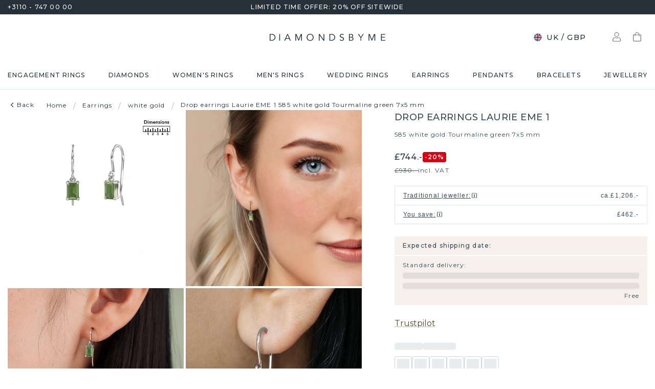

--- FILE ---
content_type: text/html; charset=utf-8
request_url: https://www.diamondsbyme.co.uk/earrings/white-gold-emerald-cut-shape-tourmaline-green-solitaire-drop-earrings-classic-laurie-eme-1/
body_size: 58654
content:
<!DOCTYPE html><html lang="en-gb"><head><meta charSet="utf-8"/><meta name="viewport" content="width=device-width"/><meta name="google-site-verification" content="z0sNr57Ysf0Dur5GGQfkvhZBpi2fxbUxWEAanff0NuY" class="jsx-4198358390"/><title>Solitaire white gold drop earrings set Laurie EME 1 with emerald cut tourmaline green | Start designing!</title><meta name="robots" content="index,follow"/><meta name="description" content="Create your own style with our 7x5 mm tourmaline green set solitaire white gold Laurie EME 1 drop earrings. Customize these classic drop earrings. ✔30% cheaper✔extraordinary collection"/><link rel="alternate" hrefLang="x-default" href="https://www.diamondsbyme.com/earrings/white-gold-emerald-cut-shape-tourmaline-green-solitaire-drop-earrings-classic-laurie-eme-1/"/><link rel="alternate" hrefLang="de" href="https://www.diamondsbyme.de/ohrringe/weissgold-smaragd-schliff-schliff-turmalin-grun-solitar-ohrhanger-klassische-laurie-eme-1/"/><link rel="alternate" hrefLang="en" href="https://www.diamondsbyme.com/earrings/white-gold-emerald-cut-shape-tourmaline-green-solitaire-drop-earrings-classic-laurie-eme-1/"/><link rel="alternate" hrefLang="fr" href="https://www.diamondsbyme.fr/boucles-d-oreiiles/or-blanc-taille-emeraude-forme-vert-tourmaline-solitaire-pendants-d-oreilles-classiques-laurie-eme-1/"/><link rel="alternate" hrefLang="nl" href="https://www.diamondsbyme.nl/oorbellen/witgouden-smaragd-geslepen-vorm-toermalijn-groen-solitaire-oorhangers-klassieke-laurie-eme-1/"/><link rel="alternate" hrefLang="de-AT" href="https://www.diamondsbyme.at/ohrringe/weissgold-smaragd-schliff-schliff-turmalin-grun-solitar-ohrhanger-klassische-laurie-eme-1/"/><link rel="alternate" hrefLang="de-CH" href="https://www.diamondsbyme.ch/ohrringe/weissgold-smaragd-schliff-schliff-turmalin-grun-solitar-ohrhanger-klassische-laurie-eme-1/"/><link rel="alternate" hrefLang="en-AU" href="https://www.diamondsbyme.com.au/earrings/white-gold-emerald-cut-shape-tourmaline-green-solitaire-drop-earrings-classic-laurie-eme-1/"/><link rel="alternate" hrefLang="en-BG" href="https://www.diamondsbyme.com/eu/earrings/white-gold-emerald-cut-shape-tourmaline-green-solitaire-drop-earrings-classic-laurie-eme-1/"/><link rel="alternate" hrefLang="en-CY" href="https://www.diamondsbyme.com/eu/earrings/white-gold-emerald-cut-shape-tourmaline-green-solitaire-drop-earrings-classic-laurie-eme-1/"/><link rel="alternate" hrefLang="en-CZ" href="https://www.diamondsbyme.com/eu/earrings/white-gold-emerald-cut-shape-tourmaline-green-solitaire-drop-earrings-classic-laurie-eme-1/"/><link rel="alternate" hrefLang="en-DK" href="https://www.diamondsbyme.com/eu/earrings/white-gold-emerald-cut-shape-tourmaline-green-solitaire-drop-earrings-classic-laurie-eme-1/"/><link rel="alternate" hrefLang="en-EE" href="https://www.diamondsbyme.com/eu/earrings/white-gold-emerald-cut-shape-tourmaline-green-solitaire-drop-earrings-classic-laurie-eme-1/"/><link rel="alternate" hrefLang="en-FI" href="https://www.diamondsbyme.com/eu/earrings/white-gold-emerald-cut-shape-tourmaline-green-solitaire-drop-earrings-classic-laurie-eme-1/"/><link rel="alternate" hrefLang="en-GB" href="https://www.diamondsbyme.co.uk/earrings/white-gold-emerald-cut-shape-tourmaline-green-solitaire-drop-earrings-classic-laurie-eme-1/"/><link rel="alternate" hrefLang="en-GR" href="https://www.diamondsbyme.com/eu/earrings/white-gold-emerald-cut-shape-tourmaline-green-solitaire-drop-earrings-classic-laurie-eme-1/"/><link rel="alternate" hrefLang="en-HK" href="https://www.diamondsbyme.com/en-hk/earrings/white-gold-emerald-cut-shape-tourmaline-green-solitaire-drop-earrings-classic-laurie-eme-1/"/><link rel="alternate" hrefLang="en-HR" href="https://www.diamondsbyme.com/eu/earrings/white-gold-emerald-cut-shape-tourmaline-green-solitaire-drop-earrings-classic-laurie-eme-1/"/><link rel="alternate" hrefLang="en-HU" href="https://www.diamondsbyme.com/eu/earrings/white-gold-emerald-cut-shape-tourmaline-green-solitaire-drop-earrings-classic-laurie-eme-1/"/><link rel="alternate" hrefLang="en-IE" href="https://www.diamondsbyme.com/eu/earrings/white-gold-emerald-cut-shape-tourmaline-green-solitaire-drop-earrings-classic-laurie-eme-1/"/><link rel="alternate" hrefLang="en-IT" href="https://www.diamondsbyme.com/eu/earrings/white-gold-emerald-cut-shape-tourmaline-green-solitaire-drop-earrings-classic-laurie-eme-1/"/><link rel="alternate" hrefLang="en-LT" href="https://www.diamondsbyme.com/eu/earrings/white-gold-emerald-cut-shape-tourmaline-green-solitaire-drop-earrings-classic-laurie-eme-1/"/><link rel="alternate" hrefLang="en-LU" href="https://www.diamondsbyme.com/eu/earrings/white-gold-emerald-cut-shape-tourmaline-green-solitaire-drop-earrings-classic-laurie-eme-1/"/><link rel="alternate" hrefLang="en-LV" href="https://www.diamondsbyme.com/eu/earrings/white-gold-emerald-cut-shape-tourmaline-green-solitaire-drop-earrings-classic-laurie-eme-1/"/><link rel="alternate" hrefLang="en-MT" href="https://www.diamondsbyme.com/eu/earrings/white-gold-emerald-cut-shape-tourmaline-green-solitaire-drop-earrings-classic-laurie-eme-1/"/><link rel="alternate" hrefLang="en-PL" href="https://www.diamondsbyme.com/eu/earrings/white-gold-emerald-cut-shape-tourmaline-green-solitaire-drop-earrings-classic-laurie-eme-1/"/><link rel="alternate" hrefLang="en-PT" href="https://www.diamondsbyme.com/eu/earrings/white-gold-emerald-cut-shape-tourmaline-green-solitaire-drop-earrings-classic-laurie-eme-1/"/><link rel="alternate" hrefLang="en-RO" href="https://www.diamondsbyme.com/eu/earrings/white-gold-emerald-cut-shape-tourmaline-green-solitaire-drop-earrings-classic-laurie-eme-1/"/><link rel="alternate" hrefLang="en-SG" href="https://www.diamondsbyme.com/en-sg/earrings/white-gold-emerald-cut-shape-tourmaline-green-solitaire-drop-earrings-classic-laurie-eme-1/"/><link rel="alternate" hrefLang="en-SI" href="https://www.diamondsbyme.com/eu/earrings/white-gold-emerald-cut-shape-tourmaline-green-solitaire-drop-earrings-classic-laurie-eme-1/"/><link rel="alternate" hrefLang="en-SK" href="https://www.diamondsbyme.com/eu/earrings/white-gold-emerald-cut-shape-tourmaline-green-solitaire-drop-earrings-classic-laurie-eme-1/"/><link rel="alternate" hrefLang="fr-CH" href="https://www.diamondsbyme.ch/fr-ch/boucles-d-oreiiles/or-blanc-taille-emeraude-forme-vert-tourmaline-solitaire-pendants-d-oreilles-classiques-laurie-eme-1/"/><link rel="alternate" hrefLang="nl-BE" href="https://www.diamondsbyme.be/oorbellen/witgouden-smaragd-geslepen-vorm-toermalijn-groen-solitaire-oorhangers-klassieke-laurie-eme-1/"/><meta property="og:title" content="Solitaire white gold drop earrings set Laurie EME 1 with emerald cut tourmaline green | Start designing!"/><meta property="og:description" content="Create your own style with our 7x5 mm tourmaline green set solitaire white gold Laurie EME 1 drop earrings. Customize these classic drop earrings. ✔30% cheaper✔extraordinary collection"/><link rel="canonical" href="https://www.diamondsbyme.co.uk/earrings/white-gold-emerald-cut-shape-tourmaline-green-solitaire-drop-earrings-classic-laurie-eme-1/"/><meta property="keywords"/><script type="application/ld+json">{"@context":"https://schema.org","@type":"Organization","name":"DiamondsByMe","url":"https://www.diamondsbyme.co.uk/","legalName":"Diamondsbyme B.V.","sameAs":["https://www.instagram.com/diamondsbyme/","https://www.facebook.com/diamondsbyme","https://twitter.com/diamondsbyme","https://nl.pinterest.com/diamondsbyme/","https://www.youtube.com/@DiamondsbymeNl"],"logo":"https://static.diamondsbyme.com/lsjqb/logo/2500387772-a09ec498a4a8d9d975b66e57e0128f00.jpg","vatID":"NL.817152696B01","contactPoint":[{"@type":"ContactPoint","telephone":"+3110 - 747 00 00","email":"info@diamondsbyme.co.uk","contactType":"customer service","areaServed":"EN","availableLanguage":["English","Dutch","German","French"]}]}</script><script type="application/ld+json">{"@context":"https://schema.org","@type":"WebSite","url":"https://www.diamondsbyme.co.uk/","potentialAction":[{"@type":"SearchAction","target":"https://www.diamondsbyme.co.uk/?q={search_term_string}","query-input":"required name=search_term_string"}]}</script><script type="application/ld+json">{"@context":"https://schema.org","@type":"Product","sku":"JW_3842-MT_3-ST_59","mpn":"3842","gtin13":"2003842030424","description":"What could possibly be more stunning than a pair of stunning drop earrings? These white gold Laurie EME 1 drop earrings are a true eye-catcher. These solitaire drop earrings are set with emerald cut tourmaline green. We collaborate with the best suppliers of gemstones and they select our gemstones with great care. Your drop earrings are made by hand in our own artisan studio by our expert goldsmiths. Our goldsmiths passionately create your customized drop earrings to your liking with the utmost care. The white gold set drop earrings, as shown here, can be customized using our online tool. Feel free to ask our jewel designers for assistance if you want changes made which are unavailable in our online tool. We are happy to answer your questions.Are you on a budget? Please feel free to contact us, so we can go discuss your options. We offer our drop earrings at guaranteed best price, because we make them to order. You won&apos;t find such a price anywhere else!To make it easier for you, we offer a 30 day return policy. Check our terms and conditions.","category":"White gold earrings","image":["https://static.diamondsbyme.com/lsjqb/product/400/3113625201-LAURIE1-EARRINGS-3.A-SI.B-TG-EME-V0.JPG","https://static.diamondsbyme.com/lsjqb/product/400/4207949868-LAURIE1-EARRINGS-3.A-SI.B-TG-EME-V1.JPG","https://static.diamondsbyme.com/lsjqb/product/400/2589831199-LAURIE1-EARRINGS-3.A-SI.B-TG-EME-V2.JPG","https://static.diamondsbyme.com/lsjqb/product/400/2437028263-LAURIE1-EARRINGS-3.A-SI.B-TG-EME-V3.JPG","https://content.diamondsbyme.com/LAURIE1/EARRINGS/M0/LAURIE1-EARRINGS-3.A.B-EME-M0.JPG?resize=400x400"],"brand":{"@type":"Brand","name":"Diamondsbyme"},"offers":[{"price":775,"priceCurrency":"GBP","itemCondition":"https://schema.org/NewCondition","availability":"https://schema.org/InStock","@type":"Offer"}],"name":"Drop earrings Laurie EME 1 585 white gold Tourmaline green 7x5 mm"}</script><script type="application/ld+json">{"@context":"https://schema.org","@type":"BreadcrumbList","itemListElement":[{"@type":"ListItem","position":1,"item":"https://www.diamondsbyme.co.uk/","name":"Home"},{"@type":"ListItem","position":2,"item":"https://www.diamondsbyme.co.uk/earrings/","name":"Earrings"},{"@type":"ListItem","position":3,"item":"https://www.diamondsbyme.co.uk/earrings/white-gold/","name":"white gold"},{"@type":"ListItem","position":4,"item":"https://www.diamondsbyme.co.uk/earrings/white-gold-emerald-cut-shape-tourmaline-green-solitaire-drop-earrings-classic-laurie-eme-1","name":"Drop earrings Laurie EME 1 585 white gold Tourmaline green 7x5 mm"}]}</script><link rel="preload" as="image" imageSrcSet="https://content.diamondsbyme.com/LAURIE1/EARRINGS/V0/LAURIE1-EARRINGS-3.A-SI.B-TG-EME-V0.JPG?version=v2&amp;resize=640 640w, https://content.diamondsbyme.com/LAURIE1/EARRINGS/V0/LAURIE1-EARRINGS-3.A-SI.B-TG-EME-V0.JPG?version=v2&amp;resize=750 750w, https://content.diamondsbyme.com/LAURIE1/EARRINGS/V0/LAURIE1-EARRINGS-3.A-SI.B-TG-EME-V0.JPG?version=v2&amp;resize=828 828w, https://content.diamondsbyme.com/LAURIE1/EARRINGS/V0/LAURIE1-EARRINGS-3.A-SI.B-TG-EME-V0.JPG?version=v2&amp;resize=1080 1080w, https://content.diamondsbyme.com/LAURIE1/EARRINGS/V0/LAURIE1-EARRINGS-3.A-SI.B-TG-EME-V0.JPG?version=v2&amp;resize=1200 1200w, https://content.diamondsbyme.com/LAURIE1/EARRINGS/V0/LAURIE1-EARRINGS-3.A-SI.B-TG-EME-V0.JPG?version=v2&amp;resize=1920 1920w, https://content.diamondsbyme.com/LAURIE1/EARRINGS/V0/LAURIE1-EARRINGS-3.A-SI.B-TG-EME-V0.JPG?version=v2&amp;resize=2048 2048w, https://content.diamondsbyme.com/LAURIE1/EARRINGS/V0/LAURIE1-EARRINGS-3.A-SI.B-TG-EME-V0.JPG?version=v2&amp;resize=3840 3840w" imageSizes="100vw"/><meta name="next-head-count" content="48"/><meta name="emotion-insertion-point" content=""/><style data-emotion="mui-global 14x95ah">html{-webkit-font-smoothing:antialiased;-moz-osx-font-smoothing:grayscale;box-sizing:border-box;-webkit-text-size-adjust:100%;}*,*::before,*::after{box-sizing:inherit;}strong,b{font-weight:700;}body{margin:0;color:#3B4A53;font-family:var(--Montserrat),-apple-system,BlinkMacSystemFont,'Segoe UI',Roboto,Ubuntu,'Helvetica Neue',sans-serif;font-weight:400;font-size:1rem;line-height:1.5;background-color:#fff;}@media print{body{background-color:#fff;}}body::backdrop{background-color:#fff;}</style><style data-emotion="mui-global 9cqwrf">body .aa-DetachedSearchButton{padding:12px;height:48px;border:0;border-radius:24px;}@media (max-width:767.95px){body .aa-DetachedSearchButton{padding:12px 12px 12px 8px;border-radius:0;border-bottom:1px solid #CED8DC;}}body .aa-DetachedSearchButtonIcon{-webkit-order:0;-ms-flex-order:0;order:0;color:#8B9DA5;line-height:0;}body .aa-DetachedSearchButtonIcon svg{width:20px;height:20px;}@media (min-width:768px){body .aa-DetachedSearchButtonPlaceholder{display:none;}}body .aa-Autocomplete[aria-expanded='true'] .aa-Form{border-bottom-right-radius:0;border-bottom-left-radius:0;}body .aa-Autocomplete[aria-expanded='true']::after{background-color:rgba(0,0,0,0.2);pointer-events:all;}body .aa-Form{position:relative;z-index:2;padding:7px 11px 7px 0;border:0;border-bottom:1px solid #CED8DC;border-radius:0;}body .aa-Form:focus-within{border-color:#CED8DC;box-shadow:none;}body .aa-Label{margin-bottom:0;}body .aa-Input{font-size:14px;line-height:20px;color:#253038;padding-left:12px;}body .aa-InputWrapperPrefix,body .aa-InputWrapperSuffix,body .aa-Input{height:24px;}body .aa-InputWrapperPrefix{-webkit-order:5;-ms-flex-order:5;order:5;}body .aa-InputWrapperPrefix:first-of-type{-webkit-order:0;-ms-flex-order:0;order:0;}body .aa-SubmitButton,body .aa-ClearButton{width:auto;padding:4px;}body .aa-SubmitButton >svg,body .aa-ClearButton >svg{width:18px;height:18px;}body .aa-SubmitButton{cursor:pointer;}body .aa-SubmitButton >svg{width:16px;height:16px;color:#8B9DA5;}body .aa-SubmitButton:hover>svg{color:rgba(var(--aa-text-color-rgb),var(--aa-text-color-alpha));}body .aa-Panel{z-index:1200;margin-top:-1px;border-top-right-radius:0;border-top-left-radius:0;border:1px solid #CED8DC;}body .aa-PanelLayout{padding:0;}body .aa-Source{padding-bottom:0;margin-bottom:12px;}body .aa-Source:not(:last-of-type){padding-bottom:12px;border-bottom:1px solid #CED8DC;}body .aa-SourceHeader{margin:0;padding:20px 20px 8px 20px;}body .aa-SourceHeaderTitle{color:#333333;font-size:14px;line-height:20px;}body .aa-Source .aa-Item{border-radius:0;padding:0;-webkit-transition:background-color 0.2s ease;transition:background-color 0.2s ease;}body .aa-Source .aa-Item[aria-selected='true']{background-color:#E0E7EA;}body .aa-Source .aa-ItemLink{color:#3B4A53;-webkit-text-decoration:none;text-decoration:none;}body .aa-Source .aa-ItemLink.ais-item-page{display:block;padding:8px 20px;font-size:14px;line-height:20px;}body .aa-Source .aa-ItemLink.ais-item-product{display:grid;grid-template-columns:64px 1fr;grid-template-areas:'image name' 'image price';-webkit-align-items:flex-start;-webkit-box-align:flex-start;-ms-flex-align:flex-start;align-items:flex-start;padding:12px 20px;font-size:14px;line-height:20px;}body .aa-Source .aa-ItemLink.ais-item-product .ais-item-product-image{grid-area:image;}body .aa-Source .aa-ItemLink.ais-item-product .ais-item-product-name{grid-area:name;color:#3B4A53;font-weight:700;}body .aa-Source .aa-ItemLink.ais-item-product .ais-item-product-price{display:-webkit-box;display:-webkit-flex;display:-ms-flexbox;display:flex;-webkit-box-flex-wrap:wrap;-webkit-flex-wrap:wrap;-ms-flex-wrap:wrap;flex-wrap:wrap;-webkit-align-items:baseline;-webkit-box-align:baseline;-ms-flex-align:baseline;align-items:baseline;gap:8px;grid-area:price;color:#253038;}body .aa-DetachedOverlay .aa-Input{font-size:16px;}body .aa-DetachedOverlay .aa-Form{padding-left:15px;border:0;}body .aa-DetachedContainer .aa-Panel{margin-top:-1px;}body .aa-DetachedContainer .aa-SourceHeader{margin:0;}body .aa-DetachedFormContainer{padding:4px 15px 4px 0;border-bottom:1px solid #CED8DC;}body .aa-DetachedCancelButton{color:#ABBAC1;}</style><style data-emotion="mui-global animation-c7515d">@-webkit-keyframes animation-c7515d{0%{opacity:1;}50%{opacity:0.4;}100%{opacity:1;}}@keyframes animation-c7515d{0%{opacity:1;}50%{opacity:0.4;}100%{opacity:1;}}</style><style data-emotion="mui-global 1qmkw4f">.lg-container .lg-backdrop,.lg-container .lg-outer .lg-thumb-outer{background-color:#fff;}.lg-container .lg-outer .lg-thumb-item{border:0;border-radius:2px;box-shadow:0 0 5px 1px rgb(0 0 0 / 30%);}.lg-container .lg-outer .lg-thumb-item.active{-webkit-filter:brightness(50%);filter:brightness(50%);}.lg-container .lg-outer .lg-thumb-item:hover{-webkit-filter:brightness(75%);filter:brightness(75%);}.lg-container .lg-toolbar .lg-icon:hover{color:#000;}.lg-container .lg-next,.lg-container .lg-prev{background-color:#fff;}.lg-container .lg-next:hover:not(.disabled),.lg-container .lg-prev:hover:not(.disabled){color:#000;background-color:#fff;}</style><style data-emotion="mui-global animation-61bdi0">@-webkit-keyframes animation-61bdi0{0%{-webkit-transform:rotate(0deg);-moz-transform:rotate(0deg);-ms-transform:rotate(0deg);transform:rotate(0deg);}100%{-webkit-transform:rotate(360deg);-moz-transform:rotate(360deg);-ms-transform:rotate(360deg);transform:rotate(360deg);}}@keyframes animation-61bdi0{0%{-webkit-transform:rotate(0deg);-moz-transform:rotate(0deg);-ms-transform:rotate(0deg);transform:rotate(0deg);}100%{-webkit-transform:rotate(360deg);-moz-transform:rotate(360deg);-ms-transform:rotate(360deg);transform:rotate(360deg);}}</style><style data-emotion="mui-global animation-1p2h4ri">@-webkit-keyframes animation-1p2h4ri{0%{stroke-dasharray:1px,200px;stroke-dashoffset:0;}50%{stroke-dasharray:100px,200px;stroke-dashoffset:-15px;}100%{stroke-dasharray:100px,200px;stroke-dashoffset:-125px;}}@keyframes animation-1p2h4ri{0%{stroke-dasharray:1px,200px;stroke-dashoffset:0;}50%{stroke-dasharray:100px,200px;stroke-dashoffset:-15px;}100%{stroke-dasharray:100px,200px;stroke-dashoffset:-125px;}}</style><style data-emotion="mui-global 1prfaxn">@-webkit-keyframes mui-auto-fill{from{display:block;}}@keyframes mui-auto-fill{from{display:block;}}@-webkit-keyframes mui-auto-fill-cancel{from{display:block;}}@keyframes mui-auto-fill-cancel{from{display:block;}}</style><style data-emotion="mui 4j7y9n 155wdri 13ds2vf ibdb7d el8fo4 z48z1h 1a8h3tl 1cwinio rf88cd bd1u4d fegepv atrjnm 1ua49gz vubbuv m5k20f a5pdy1 f0xw85 16rzsu1 1rzb3uu 13b91vn 1wdregb 12hx2kl 79elbk 11yoaf5 phh6mr 1t5u02q 19dw008 13xyihc jd5hh5 2rh4ud tz0hfr 11x1x50 ix5owq xhdnf8 hnlit4 1rk56sq 1kftbrp 1eewcx9 1dkdxn 8feus5 1qldcko 1ok2p41 67psne 1fajo0m 1209hrm 1d4etco 7l47p9 8e1ufc iq4ycu od105f qp4jym ow4nag xk7qj8 11icaob u6946q 1aqjcie hyxlzm 1rbpw2h 1gk6xvz 57kesc 8atqhb 1oaesqc z4qa0b aif0p 1dk6yzl d3thh6 1f8670y hpgf8j ly9ror 1pleclj 1yrerak mkz800 ug35p4 13o7eu2 14891ef hfp9tp i3pbo 1tcwwjj axw7ok qha7tj ida0ej 1kt3voa 1porx1o a0lemj xsbbn8 t2nthe 1l9oyh6 j9gxwy 5dyt9h e4ke53 1yls13q 1i27l4i 15y5fop 12f1wo7 1xu8seb iln8ix 6qb34m 16oaq4w o6wiwe 178yklu 1pg8bi 6u3e25 1bdgria uewl2b blfdxs 1k9vafq zefc5s 189amjs 1ka5bib xp3ezx 17e9ump lhgxlz 811hjb 1ye8h8x y6e69 n085mf ohygi5 a0y2e3 hboir5 d0h2lt p1otp2 1hl2xvo fua6n4 1m9pwf3 cpa9t9 vrv9vb 1dexhpo 1fry6zm cdyb9m 1exsolk 13mr5ll 1vg7moz 8yzpf7 pt151d eaibym 1l6c7y9 1vnrc7e 198h32a 1jowtgm wyjot7 1t8mnmp lb0tg6 g90p1v 1kkt86i fm4r4t 16omtmb 1lk8b49 1vmi789 1ddskxk 16ewyq2 zocthw 1r7zzij 1agvww3 1cs5gni 1ontqvh c8mkwt 1vfh8lt yq6jge x9p5c1 t3cp5v 8uimel c4sutr hix1c1 1v3caum n98c1 1ebprri 12tn3i6 8t637g 19jto2r 12x8pbp 1j2x37m 1b4hjz4 1rja3d6 pm7rlq 1713flm 1kmc22y 17ljjj5 1fjkcuv y7ozgn 1ugk8h5 c1jxxu 12eams4 ms1mpa disqx2 1xwyh6w x5v87e 45mq27 1cohn5k 1da9l8h c0ajtj x8wtwc 14hgqtv avd7g f8i87j yw58zc bwxdoe fkpq4t 10h95s1 1s3iklx 1klkwh2 1ix9guk 1s3jy3d cnprpe p1nw0x sdi7ei n27a7c gbgdcn d5yot3 92oo32 1xqam85 k008qs tzsjye ydjg4j 1kwz7nn 16e9lau vg3d0v 17ocaxv j73pw7 ziad1x 17l47on 1pq074q 1vb6gy6 1u0ai0w 1e3m5uk 16uw3tc sor9vt 1f1vich u4t362 4d3l3g 152tst5 z6a2qi 6gxhc5 1h4usop 16t1qlz 10iz61n jj2ztu pl5a70">.mui-4j7y9n{position:relative;z-index:1;padding-top:4px;padding-bottom:4px;overflow:hidden;background-color:#253038;color:#fff;font-weight:400;font-size:12px;line-height:20px;letter-spacing:1.2px;}.mui-155wdri{width:100%;margin-left:auto;box-sizing:border-box;margin-right:auto;display:block;padding-left:16px;padding-right:16px;padding-right:15px;padding-left:15px;max-width:1560px!important;padding-left:15px;padding-right:15px;padding-right:15px;padding-left:15px;}@media (min-width:768px){.mui-155wdri{padding-left:24px;padding-right:24px;}}@media (min-width:768px){.mui-155wdri{max-width:768px;}}@media (min-width:992px){.mui-155wdri{max-width:992px;}}@media (min-width:1200px){.mui-155wdri{max-width:1200px;}}@media (min-width:1600px){.mui-155wdri{max-width:1600px;}}@media (min-width:1600px){.mui-155wdri{max-width:1600px;}}@media (min-width: 768px){.mui-155wdri{padding-left:15px;padding-right:15px;max-width:750px;}}@media (min-width: 992px){.mui-155wdri{max-width:970px;}}@media (min-width: 1200px){.mui-155wdri{max-width:1170px;}}@media (min-width: 1600px){.mui-155wdri{max-width:1560px;}}.mui-13ds2vf{display:grid;grid-template-columns:1fr auto 1fr;grid-template-areas:' usp usp usp';gap:30px;font-size:12;line-height:20px;font-weight:500;}@media (min-width:992px){.mui-13ds2vf{grid-template-areas:'phone usp trust';}}.mui-ibdb7d{margin:0;font:inherit;color:#53492F;-webkit-text-decoration:none;text-decoration:none;color:#53492F;-webkit-align-items:center;-webkit-box-align:center;-ms-flex-align:center;align-items:center;gap:12px;grid-area:phone;justify-self:flex-start;color:inherit;}.mui-ibdb7d:hover{-webkit-text-decoration:underline;text-decoration:underline;}@media (min-width:0px){.mui-ibdb7d{display:none;}}@media (min-width:992px){.mui-ibdb7d{display:-webkit-box;display:-webkit-flex;display:-ms-flexbox;display:flex;}}.mui-el8fo4{grid-area:usp;text-align:center;}.mui-z48z1h{margin:0;font:inherit;}.mui-1a8h3tl{grid-area:trust;-webkit-box-pack:end;-ms-flex-pack:end;-webkit-justify-content:flex-end;justify-content:flex-end;}@media (min-width:0px){.mui-1a8h3tl{display:none;}}@media (min-width:992px){.mui-1a8h3tl{display:-webkit-box;display:-webkit-flex;display:-ms-flexbox;display:flex;}}.mui-1a8h3tl iframe{-webkit-transform:scale(0.8);-moz-transform:scale(0.8);-ms-transform:scale(0.8);transform:scale(0.8);transform-origin:right center;}.mui-1cwinio{background-color:#fff;color:#3B4A53;-webkit-transition:box-shadow 300ms cubic-bezier(0.4, 0, 0.2, 1) 0ms;transition:box-shadow 300ms cubic-bezier(0.4, 0, 0.2, 1) 0ms;box-shadow:none;display:-webkit-box;display:-webkit-flex;display:-ms-flexbox;display:flex;-webkit-flex-direction:column;-ms-flex-direction:column;flex-direction:column;width:100%;box-sizing:border-box;-webkit-flex-shrink:0;-ms-flex-negative:0;flex-shrink:0;position:-webkit-sticky;position:sticky;z-index:1100;top:0;left:auto;right:0;background-color:#253038;color:#fff;background-color:#fff;color:#253038;border-bottom:1px solid #E0E7EA;z-index:1039;}@media (min-width:768px) and (max-width:991.95px){.mui-1cwinio{overflow:hidden;}}@media (max-width:767.95px){.mui-1cwinio{margin-bottom:48px;}.mui-1cwinio .search-form-container{position:absolute;top:calc(100% + 1px);left:0;right:0;z-index:-1;overflow:hidden;}.mui-1cwinio .search-form-container>div{-webkit-transition:-webkit-transform 225ms cubic-bezier(0.4, 0, 0.2, 1) 0ms;transition:transform 225ms cubic-bezier(0.4, 0, 0.2, 1) 0ms;}.mui-1cwinio.scrolled .search-form-container{pointer-events:none;}.mui-1cwinio.scrolled .search-form-container>div{-webkit-transform:translateY(-49px);-moz-transform:translateY(-49px);-ms-transform:translateY(-49px);transform:translateY(-49px);-webkit-transition:-webkit-transform 195ms cubic-bezier(0.4, 0, 0.2, 1) 0ms;transition:transform 195ms cubic-bezier(0.4, 0, 0.2, 1) 0ms;}}.mui-rf88cd{display:grid;grid-template-columns:1fr auto 1fr;grid-template-areas:'menu logo utils' 'search search search';-webkit-box-pack:space-evenly;-ms-flex-pack:space-evenly;-webkit-justify-content:space-evenly;justify-content:space-evenly;-webkit-align-items:center;-webkit-box-align:center;-ms-flex-align:center;align-items:center;padding-top:24px;padding-bottom:24px;}@media (max-width:991.95px){.mui-rf88cd{grid-template-columns:108px 48px 1fr 48px 108px;gap:8px;grid-template-areas:'menu menu logo search utils';-webkit-box-pack:space-evenly;-ms-flex-pack:space-evenly;-webkit-justify-content:space-evenly;justify-content:space-evenly;margin-left:-15px;margin-right:-15px;}}@media (max-width:767.95px){.mui-rf88cd{grid-template-columns:56px 1fr 56px;grid-template-rows:auto 0;grid-template-areas:'menu logo utils' 'search search search';-webkit-column-gap:0;column-gap:0;row-gap:24px;padding-bottom:0;}}@media (min-width:992px){.mui-rf88cd{grid-template-areas:'search logo utils';gap:30px;}}.mui-bd1u4d{grid-area:search;}@media (min-width:992px){.mui-fegepv{max-width:290px;min-height:42px;}}@media (min-width:1200px){.mui-fegepv{max-width:360px;}}@media (min-width:1600px){.mui-fegepv{max-width:420px;}}.mui-atrjnm{grid-area:menu;-webkit-align-items:center;-webkit-box-align:center;-ms-flex-align:center;align-items:center;}@media (min-width:0px){.mui-atrjnm{display:-webkit-box;display:-webkit-flex;display:-ms-flexbox;display:flex;padding-left:4px;gap:0px;}}@media (min-width:768px){.mui-atrjnm{gap:8px;}}@media (min-width:992px){.mui-atrjnm{display:none;padding-left:0px;}}.mui-1ua49gz{display:-webkit-inline-box;display:-webkit-inline-flex;display:-ms-inline-flexbox;display:inline-flex;-webkit-align-items:center;-webkit-box-align:center;-ms-flex-align:center;align-items:center;-webkit-box-pack:center;-ms-flex-pack:center;-webkit-justify-content:center;justify-content:center;position:relative;box-sizing:border-box;-webkit-tap-highlight-color:transparent;background-color:transparent;outline:0;border:0;margin:0;border-radius:0;padding:0;cursor:pointer;-webkit-user-select:none;-moz-user-select:none;-ms-user-select:none;user-select:none;vertical-align:middle;-moz-appearance:none;-webkit-appearance:none;-webkit-text-decoration:none;text-decoration:none;color:inherit;text-align:center;-webkit-flex:0 0 auto;-ms-flex:0 0 auto;flex:0 0 auto;font-size:1.5rem;padding:8px;border-radius:50%;overflow:visible;color:rgba(0, 0, 0, 0.54);-webkit-transition:background-color 150ms cubic-bezier(0.4, 0, 0.2, 1) 0ms;transition:background-color 150ms cubic-bezier(0.4, 0, 0.2, 1) 0ms;}.mui-1ua49gz::-moz-focus-inner{border-style:none;}.mui-1ua49gz.Mui-disabled{pointer-events:none;cursor:default;}@media print{.mui-1ua49gz{-webkit-print-color-adjust:exact;color-adjust:exact;}}.mui-1ua49gz.Mui-disabled{background-color:transparent;color:rgba(0, 0, 0, 0.26);}.mui-vubbuv{-webkit-user-select:none;-moz-user-select:none;-ms-user-select:none;user-select:none;width:1em;height:1em;display:inline-block;fill:currentColor;-webkit-flex-shrink:0;-ms-flex-negative:0;flex-shrink:0;-webkit-transition:fill 200ms cubic-bezier(0.4, 0, 0.2, 1) 0ms;transition:fill 200ms cubic-bezier(0.4, 0, 0.2, 1) 0ms;font-size:1.5rem;}.mui-m5k20f{margin-left:auto;margin-right:auto;grid-area:logo;display:-webkit-box;display:-webkit-flex;display:-ms-flexbox;display:flex;color:#253038;}@media (min-width:0px){.mui-m5k20f{height:12px;}}@media (min-width:992px){.mui-m5k20f{height:14px;}}.mui-a5pdy1{grid-area:utils;display:-webkit-box;display:-webkit-flex;display:-ms-flexbox;display:flex;-webkit-box-pack:end;-ms-flex-pack:end;-webkit-justify-content:flex-end;justify-content:flex-end;-webkit-align-items:center;-webkit-box-align:center;-ms-flex-align:center;align-items:center;}@media (min-width:0px){.mui-a5pdy1{gap:0px;padding-right:4px;}}@media (min-width:768px){.mui-a5pdy1{gap:8px;}}@media (min-width:992px){.mui-a5pdy1{padding-right:0px;}}.mui-f0xw85{display:-webkit-inline-box;display:-webkit-inline-flex;display:-ms-inline-flexbox;display:inline-flex;-webkit-align-items:center;-webkit-box-align:center;-ms-flex-align:center;align-items:center;-webkit-box-pack:center;-ms-flex-pack:center;-webkit-justify-content:center;justify-content:center;position:relative;box-sizing:border-box;-webkit-tap-highlight-color:transparent;background-color:transparent;outline:0;border:0;margin:0;border-radius:0;padding:0;cursor:pointer;-webkit-user-select:none;-moz-user-select:none;-ms-user-select:none;user-select:none;vertical-align:middle;-moz-appearance:none;-webkit-appearance:none;-webkit-text-decoration:none;text-decoration:none;color:inherit;font-family:var(--Montserrat),-apple-system,BlinkMacSystemFont,'Segoe UI',Roboto,Ubuntu,'Helvetica Neue',sans-serif;font-weight:500;font-size:0.8125rem;line-height:1.75;text-transform:uppercase;min-width:64px;padding:4px 5px;border-radius:4px;-webkit-transition:background-color 250ms cubic-bezier(0.4, 0, 0.2, 1) 0ms,box-shadow 250ms cubic-bezier(0.4, 0, 0.2, 1) 0ms,border-color 250ms cubic-bezier(0.4, 0, 0.2, 1) 0ms,color 250ms cubic-bezier(0.4, 0, 0.2, 1) 0ms;transition:background-color 250ms cubic-bezier(0.4, 0, 0.2, 1) 0ms,box-shadow 250ms cubic-bezier(0.4, 0, 0.2, 1) 0ms,border-color 250ms cubic-bezier(0.4, 0, 0.2, 1) 0ms,color 250ms cubic-bezier(0.4, 0, 0.2, 1) 0ms;color:#253038;box-shadow:none;font-weight:500;font-size:16px;line-height:24px;letter-spacing:1.2px;text-transform:uppercase;border-radius:4px;font-weight:500;font-size:14px;line-height:24px;letter-spacing:1.2px;text-transform:uppercase;padding:8px 16px;margin-right:24px;}.mui-f0xw85::-moz-focus-inner{border-style:none;}.mui-f0xw85.Mui-disabled{pointer-events:none;cursor:default;}@media print{.mui-f0xw85{-webkit-print-color-adjust:exact;color-adjust:exact;}}.mui-f0xw85:hover{-webkit-text-decoration:none;text-decoration:none;background-color:rgba(37, 48, 56, 0.04);}@media (hover: none){.mui-f0xw85:hover{background-color:transparent;}}.mui-f0xw85.Mui-disabled{color:rgba(0, 0, 0, 0.26);}.mui-f0xw85:hover{box-shadow:none;}.mui-f0xw85.Mui-focusVisible{box-shadow:none;}.mui-f0xw85:active{box-shadow:none;}.mui-f0xw85.Mui-disabled{box-shadow:none;}@media (min-width:0px){.mui-f0xw85{display:none;}}@media (min-width:992px){.mui-f0xw85{display:-webkit-box;display:-webkit-flex;display:-ms-flexbox;display:flex;}}.mui-16rzsu1{display:inherit;margin-right:8px;margin-left:-2px;}.mui-16rzsu1>*:nth-of-type(1){font-size:18px;}.mui-1rzb3uu{position:relative;display:-webkit-inline-box;display:-webkit-inline-flex;display:-ms-inline-flexbox;display:inline-flex;vertical-align:middle;-webkit-flex-shrink:0;-ms-flex-negative:0;flex-shrink:0;}.mui-13b91vn{display:-webkit-box;display:-webkit-flex;display:-ms-flexbox;display:flex;-webkit-flex-direction:row;-ms-flex-direction:row;flex-direction:row;-webkit-box-flex-wrap:wrap;-webkit-flex-wrap:wrap;-ms-flex-wrap:wrap;flex-wrap:wrap;-webkit-box-pack:center;-ms-flex-pack:center;-webkit-justify-content:center;justify-content:center;-webkit-align-content:center;-ms-flex-line-pack:center;align-content:center;-webkit-align-items:center;-webkit-box-align:center;-ms-flex-align:center;align-items:center;position:absolute;box-sizing:border-box;font-family:var(--Montserrat),-apple-system,BlinkMacSystemFont,'Segoe UI',Roboto,Ubuntu,'Helvetica Neue',sans-serif;font-weight:500;font-size:0.75rem;min-width:20px;line-height:1;padding:0 6px;height:20px;border-radius:10px;z-index:1;-webkit-transition:-webkit-transform 225ms cubic-bezier(0.4, 0, 0.2, 1) 0ms;transition:transform 225ms cubic-bezier(0.4, 0, 0.2, 1) 0ms;background-color:#253038;color:#fff;border-radius:4px;height:8px;min-width:8px;padding:0;top:14%;right:14%;-webkit-transform:scale(1) translate(50%, -50%);-moz-transform:scale(1) translate(50%, -50%);-ms-transform:scale(1) translate(50%, -50%);transform:scale(1) translate(50%, -50%);transform-origin:100% 0%;-webkit-transition:-webkit-transform 195ms cubic-bezier(0.4, 0, 0.2, 1) 0ms;transition:transform 195ms cubic-bezier(0.4, 0, 0.2, 1) 0ms;}.mui-13b91vn.MuiBadge-invisible{-webkit-transform:scale(0) translate(50%, -50%);-moz-transform:scale(0) translate(50%, -50%);-ms-transform:scale(0) translate(50%, -50%);transform:scale(0) translate(50%, -50%);}.mui-1wdregb{position:relative;display:-webkit-inline-box;display:-webkit-inline-flex;display:-ms-inline-flexbox;display:inline-flex;vertical-align:middle;-webkit-flex-shrink:0;-ms-flex-negative:0;flex-shrink:0;}.mui-1wdregb .MuiBadge-badge{border:2px solid #fff;padding-left:4px;padding-right:4px;font-size:12px;font-weight:700;}.mui-12hx2kl{display:-webkit-box;display:-webkit-flex;display:-ms-flexbox;display:flex;-webkit-flex-direction:row;-ms-flex-direction:row;flex-direction:row;-webkit-box-flex-wrap:wrap;-webkit-flex-wrap:wrap;-ms-flex-wrap:wrap;flex-wrap:wrap;-webkit-box-pack:center;-ms-flex-pack:center;-webkit-justify-content:center;justify-content:center;-webkit-align-content:center;-ms-flex-line-pack:center;align-content:center;-webkit-align-items:center;-webkit-box-align:center;-ms-flex-align:center;align-items:center;position:absolute;box-sizing:border-box;font-family:var(--Montserrat),-apple-system,BlinkMacSystemFont,'Segoe UI',Roboto,Ubuntu,'Helvetica Neue',sans-serif;font-weight:500;font-size:0.75rem;min-width:20px;line-height:1;padding:0 6px;height:20px;border-radius:10px;z-index:1;-webkit-transition:-webkit-transform 225ms cubic-bezier(0.4, 0, 0.2, 1) 0ms;transition:transform 225ms cubic-bezier(0.4, 0, 0.2, 1) 0ms;background-color:#253038;color:#fff;top:14%;right:14%;-webkit-transform:scale(1) translate(50%, -50%);-moz-transform:scale(1) translate(50%, -50%);-ms-transform:scale(1) translate(50%, -50%);transform:scale(1) translate(50%, -50%);transform-origin:100% 0%;-webkit-transition:-webkit-transform 195ms cubic-bezier(0.4, 0, 0.2, 1) 0ms;transition:transform 195ms cubic-bezier(0.4, 0, 0.2, 1) 0ms;}.mui-12hx2kl.MuiBadge-invisible{-webkit-transform:scale(0) translate(50%, -50%);-moz-transform:scale(0) translate(50%, -50%);-ms-transform:scale(0) translate(50%, -50%);transform:scale(0) translate(50%, -50%);}.mui-79elbk{position:relative;}.mui-11yoaf5{width:100%;margin-left:auto;box-sizing:border-box;margin-right:auto;display:block;padding-left:16px;padding-right:16px;padding-right:15px;padding-left:15px;max-width:1560px!important;padding-left:15px;padding-right:15px;padding-right:15px;padding-left:15px;}@media (min-width:768px){.mui-11yoaf5{padding-left:24px;padding-right:24px;}}@media (min-width:768px){.mui-11yoaf5{max-width:768px;}}@media (min-width:992px){.mui-11yoaf5{max-width:992px;}}@media (min-width:1200px){.mui-11yoaf5{max-width:1200px;}}@media (min-width:1600px){.mui-11yoaf5{max-width:1600px;}}@media (min-width:1600px){.mui-11yoaf5{max-width:1600px;}}@media (min-width: 768px){.mui-11yoaf5{padding-left:15px;padding-right:15px;max-width:750px;}}@media (min-width: 992px){.mui-11yoaf5{max-width:970px;}}@media (min-width: 1200px){.mui-11yoaf5{max-width:1170px;}}@media (min-width: 1600px){.mui-11yoaf5{max-width:1560px;}}@media (min-width:0px){.mui-11yoaf5{display:none;}}@media (min-width:992px){.mui-11yoaf5{display:block;}}.mui-phh6mr{display:-webkit-box;display:-webkit-flex;display:-ms-flexbox;display:flex;-webkit-box-pack:justify;-webkit-justify-content:space-between;justify-content:space-between;-webkit-align-items:center;-webkit-box-align:center;-ms-flex-align:center;align-items:center;-webkit-box-flex-wrap:wrap;-webkit-flex-wrap:wrap;-ms-flex-wrap:wrap;flex-wrap:wrap;-webkit-column-gap:16px;column-gap:16px;row-gap:16px;padding-left:0;padding-top:16px;padding-bottom:16px;margin-top:0;margin-bottom:0;margin-left:0;list-style:none;}.mui-1t5u02q{height:24px;}.mui-1t5u02q >a{position:relative;}.mui-1t5u02q >a::before{position:absolute;bottom:-20px;height:2px;width:100%;content:'';background-color:#253038;-webkit-transform:scaleX(0);-moz-transform:scaleX(0);-ms-transform:scaleX(0);transform:scaleX(0);-webkit-transition:-webkit-transform 150ms cubic-bezier(0.4, 0, 0.2, 1) 0ms;transition:transform 150ms cubic-bezier(0.4, 0, 0.2, 1) 0ms;}.mui-1t5u02q.active>a::before{-webkit-transform:scaleX(1);-moz-transform:scaleX(1);-ms-transform:scaleX(1);transform:scaleX(1);}.mui-1t5u02q.active>a::after{position:absolute;top:100%;right:-50%;left:-50%;content:'';height:18px;display:block;}.mui-1t5u02q.active .nav-sub-menu{visibility:visible;opacity:1;}.mui-19dw008{margin:0;font-weight:400;font-size:12px;line-height:20px;letter-spacing:1.2px;overflow:hidden;text-overflow:ellipsis;white-space:nowrap;color:inherit;font-weight:500;text-transform:uppercase;-webkit-text-decoration:none;text-decoration:none;color:inherit;-webkit-flex-shrink:0;-ms-flex-negative:0;flex-shrink:0;}.mui-13xyihc{background-color:#fff;color:#3B4A53;-webkit-transition:box-shadow 300ms cubic-bezier(0.4, 0, 0.2, 1) 0ms;transition:box-shadow 300ms cubic-bezier(0.4, 0, 0.2, 1) 0ms;border-radius:4px;box-shadow:0px 2px 1px -1px rgba(0,0,0,0.2),0px 1px 1px 0px rgba(0,0,0,0.14),0px 1px 3px 0px rgba(0,0,0,0.12);position:absolute;top:calc(100% + 1px);right:0;left:0;min-width:150px;visibility:hidden;opacity:0;padding-top:48px;padding-bottom:64px;background-color:#fff;border-radius:0;box-shadow:0 2px 2px rgba(0,0,0,0.3);-webkit-transition:opacity 150ms cubic-bezier(0.4, 0, 0.2, 1) 0ms;transition:opacity 150ms cubic-bezier(0.4, 0, 0.2, 1) 0ms;}.mui-jd5hh5{display:-webkit-box;display:-webkit-flex;display:-ms-flexbox;display:flex;-webkit-box-flex-wrap:wrap;-webkit-flex-wrap:wrap;-ms-flex-wrap:wrap;flex-wrap:wrap;gap:40px;}.mui-2rh4ud{display:-webkit-box;display:-webkit-flex;display:-ms-flexbox;display:flex;-webkit-flex-direction:column;-ms-flex-direction:column;flex-direction:column;gap:16px;position:relative;list-style:none;padding:0;}.mui-2rh4ud:not(:last-of-type)::before{position:absolute;top:0;left:100%;width:1px;height:100%;margin-left:20px;content:'';background-color:#F2F6F7;}.mui-tz0hfr{margin:0;font-weight:400;font-size:12px;line-height:20px;letter-spacing:1.2px;font-weight:600;margin-bottom:-4px;}.mui-tz0hfr:not(:first-child){margin-top:8px;}.mui-11x1x50{margin:0;font-weight:400;font-size:12px;line-height:20px;letter-spacing:1.2px;overflow:hidden;text-overflow:ellipsis;white-space:nowrap;color:inherit;font-weight:500;text-transform:uppercase;-webkit-text-decoration:none;text-decoration:none;color:inherit;overflow:visible;display:grid;-webkit-align-items:center;-webkit-box-align:center;-ms-flex-align:center;align-items:center;grid-template-columns:32px 1fr;grid-template-rows:24px;grid-template-areas:'icon label';gap:12px;}.mui-ix5owq{margin-top:-2px;margin-bottom:-2px;line-height:0;}.mui-xhdnf8{display:inline-block;grid-area:label;line-height:24px;}.mui-hnlit4{margin:0;font-weight:400;font-size:12px;line-height:20px;letter-spacing:1.2px;font-weight:500;margin-bottom:-4px;}.mui-hnlit4:not(:first-child){margin-top:8px;}.mui-1rk56sq{margin:0;font-weight:400;font-size:12px;line-height:20px;letter-spacing:1.2px;overflow:hidden;text-overflow:ellipsis;white-space:nowrap;color:inherit;font-weight:500;text-transform:uppercase;-webkit-text-decoration:none;text-decoration:none;color:inherit;overflow:visible;}.mui-1kftbrp{width:100%;display:grid;grid-template-columns:minmax(0px,1fr);grid-template-areas:'breadcrumbs' 'title' 'images' 'form' 'info';}@media (min-width:992px){.mui-1kftbrp{grid-template-columns:1fr 425px;grid-column-gap:48px;grid-template-areas:'breadcrumbs breadcrumbs' 'images title' 'images form' 'info form' '. form';}}@media (min-width:1200px){.mui-1kftbrp{grid-template-columns:7fr 5fr;grid-column-gap:64px;}}@media (min-width:1600px){.mui-1kftbrp{grid-column-gap:96px;}}.mui-1kftbrp:has(.jewelleryStepper){grid-template-areas:'breadcrumbs' 'stepper' 'title' 'images' 'form' 'info';}@media (min-width:992px){.mui-1kftbrp:has(.jewelleryStepper){grid-template-areas:'breadcrumbs breadcrumbs' 'stepper stepper' 'images title' 'images form' 'info form' '. form';}}.mui-1kftbrp:has(.jewelleryStepper) .jewelleryStepper{grid-area:stepper;}.mui-1eewcx9{grid-area:breadcrumbs;display:-webkit-box;display:-webkit-flex;display:-ms-flexbox;display:flex;-webkit-align-items:center;-webkit-box-align:center;-ms-flex-align:center;align-items:center;margin-top:16px;margin-bottom:-4px;}.mui-1dkdxn{margin:0;font-weight:400;font-size:12px;line-height:20px;letter-spacing:1.2px;color:#253038;-webkit-text-decoration:none;text-decoration:none;position:relative;-webkit-tap-highlight-color:transparent;background-color:transparent;outline:0;border:0;margin:0;border-radius:0;padding:0;cursor:pointer;-webkit-user-select:none;-moz-user-select:none;-ms-user-select:none;user-select:none;vertical-align:middle;-moz-appearance:none;-webkit-appearance:none;color:#253038;margin-right:24px;display:-webkit-box;display:-webkit-flex;display:-ms-flexbox;display:flex;-webkit-align-items:center;-webkit-box-align:center;-ms-flex-align:center;align-items:center;font-family:inherit;}.mui-1dkdxn:hover{-webkit-text-decoration:underline;text-decoration:underline;}.mui-1dkdxn::-moz-focus-inner{border-style:none;}.mui-1dkdxn.Mui-focusVisible{outline:auto;}.mui-8feus5{-webkit-user-select:none;-moz-user-select:none;-ms-user-select:none;user-select:none;width:1em;height:1em;display:inline-block;fill:currentColor;-webkit-flex-shrink:0;-ms-flex-negative:0;flex-shrink:0;-webkit-transition:fill 200ms cubic-bezier(0.4, 0, 0.2, 1) 0ms;transition:fill 200ms cubic-bezier(0.4, 0, 0.2, 1) 0ms;font-size:1.5rem;font-size:18px;}.mui-1qldcko{margin:0;font-weight:400;font-size:14px;line-height:24px;letter-spacing:1.2px;color:#6E808A;}.mui-1qldcko .MuiBreadcrumbs-li .MuiTypography-root{opacity:1;font-weight:400;font-size:12px;line-height:20px;letter-spacing:1.2px;}@media (min-width:0px){.mui-1qldcko{display:none;}}@media (min-width:768px){.mui-1qldcko{display:block;}}.mui-1ok2p41{display:-webkit-box;display:-webkit-flex;display:-ms-flexbox;display:flex;-webkit-box-flex-wrap:wrap;-webkit-flex-wrap:wrap;-ms-flex-wrap:wrap;flex-wrap:wrap;-webkit-align-items:center;-webkit-box-align:center;-ms-flex-align:center;align-items:center;padding:0;margin:0;list-style:none;row-gap:4px;}.mui-67psne{margin:0;font-weight:400;font-size:14px;line-height:24px;letter-spacing:1.2px;color:#253038;-webkit-text-decoration:none;text-decoration:none;color:#253038;}.mui-67psne:hover{-webkit-text-decoration:underline;text-decoration:underline;}.mui-1fajo0m{display:-webkit-box;display:-webkit-flex;display:-ms-flexbox;display:flex;-webkit-user-select:none;-moz-user-select:none;-ms-user-select:none;user-select:none;margin-left:8px;margin-right:8px;margin-right:12px;margin-left:12px;}.mui-1209hrm{color:#ABBAC1;margin-top:4px;}.mui-1d4etco{margin:0;font-weight:400;font-size:14px;line-height:24px;letter-spacing:1.2px;color:#253038;opacity:0.5;}.mui-7l47p9{display:grid;position:relative;z-index:0;grid-template-columns:repeat(3,1fr);height:72px;margin-top:20px;margin-bottom:32px;overflow:hidden;border:1px solid #E0E7EA;}@media (max-width:767.95px){.mui-7l47p9{margin:16px -15px;}}.mui-8e1ufc{position:relative;display:grid;grid-template-columns:40px 1fr;gap:16px;-webkit-align-items:center;-webkit-box-align:center;-ms-flex-align:center;align-items:center;padding-left:24px;padding-right:10px;background-color:#fff;}.mui-8e1ufc:not(:first-of-type){padding-left:32px;}.mui-8e1ufc:not(:last-of-type)::before{content:'';position:absolute;top:-3px;bottom:-3px;left:calc(100% + 1px);border-top:38px solid transparent;border-bottom:38px solid transparent;border-left:16px solid #E0E7EA;z-index:1;}.mui-8e1ufc:not(:last-of-type)::after{content:'';position:absolute;top:-3px;bottom:-3px;left:100%;border-top:38px solid transparent;border-bottom:38px solid transparent;border-left:16px solid #fff;z-index:2;}.mui-8e1ufc.active{background-color:#F5F0EC;}.mui-8e1ufc.active:not(:last-of-type)::after{border-left-color:#F5F0EC;}@media (max-width:991.95px){.mui-8e1ufc{grid-template-columns:1fr;padding-left:16px;padding-right:16px;}.mui-8e1ufc:not(:first-of-type){padding-left:24px;}.mui-8e1ufc:not(:first-of-type):not(.completed){padding-left:32px;}.mui-8e1ufc:not(:last-of-type){padding-right:0px;}}.mui-iq4ycu{display:block;background-color:rgba(59, 74, 83, 0.11);height:1.2em;border-radius:50%;-webkit-animation:animation-c7515d 2s ease-in-out 0.5s infinite;animation:animation-c7515d 2s ease-in-out 0.5s infinite;}.mui-od105f{margin:0;font-weight:400;font-size:14px;line-height:24px;letter-spacing:1.2px;color:#253038;font-weight:500;}.mui-qp4jym{display:block;background-color:rgba(59, 74, 83, 0.11);height:auto;margin-top:0;margin-bottom:0;transform-origin:0 55%;-webkit-transform:scale(1, 0.60);-moz-transform:scale(1, 0.60);-ms-transform:scale(1, 0.60);transform:scale(1, 0.60);border-radius:4px/6.7px;-webkit-animation:animation-c7515d 2s ease-in-out 0.5s infinite;animation:animation-c7515d 2s ease-in-out 0.5s infinite;}.mui-qp4jym:empty:before{content:"\00a0";}.mui-ow4nag{grid-area:images;}.mui-xk7qj8{grid-template-columns:repeat(2, 1fr);gap:4px;}@media (min-width:0px){.mui-xk7qj8{display:none;}}@media (min-width:992px){.mui-xk7qj8{display:grid;}}.mui-11icaob{position:relative;padding-top:100%;}.mui-u6946q{position:absolute;top:0;right:0;bottom:0;left:0;display:grid;grid-template-columns:1fr;grid-template-rows:1fr;}.mui-u6946q figure{width:100%!important;height:100%!important;}.mui-u6946q figure .iiz__img{width:100%!important;height:100%!important;object-fit:cover;}.mui-1aqjcie{display:block;background-color:transparent;border:0px solid;position:absolute;top:20px;right:20px;z-index:10;padding-top:8px;padding-bottom:8px;margin-top:-8px;cursor:pointer;}.mui-hyxlzm{position:relative;display:-webkit-box;display:-webkit-flex;display:-ms-flexbox;display:flex;}.mui-1rbpw2h{display:contents;cursor:pointer;}.mui-1rbpw2h:hover .play-button{opacity:1;}.mui-1gk6xvz{position:absolute;bottom:16px;right:16px;padding:4px;border-radius:50%;background-color:#253038;line-height:0;color:#fff;-webkit-transition:opacity 150ms cubic-bezier(0.4, 0, 0.2, 1) 0ms;transition:opacity 150ms cubic-bezier(0.4, 0, 0.2, 1) 0ms;}.mui-1gk6xvz[data-playing="true"]{opacity:0;}.mui-57kesc{-webkit-user-select:none;-moz-user-select:none;-ms-user-select:none;user-select:none;width:1em;height:1em;display:inline-block;fill:currentColor;-webkit-flex-shrink:0;-ms-flex-negative:0;flex-shrink:0;-webkit-transition:fill 200ms cubic-bezier(0.4, 0, 0.2, 1) 0ms;transition:fill 200ms cubic-bezier(0.4, 0, 0.2, 1) 0ms;font-size:1.5rem;font-size:16px;}.mui-8atqhb{width:100%;}.mui-1oaesqc{position:relative;z-index:0;}@media (min-width:992px){.mui-1oaesqc{display:none;}}.mui-z4qa0b{max-height:400px;max-width:400px;margin-left:auto;margin-right:auto;position:relative;line-height:0;aspect-ratio:1/1;}.mui-aif0p{position:absolute;bottom:16px;left:50%;background-color:rgba(0,0,0,.7);border-radius:16px;padding-left:12px;padding-right:12px;padding-top:4px;padding-bottom:4px;z-index:2;color:#fff;font-size:12px;line-height:18px;-webkit-transform:translateX(-50%);-moz-transform:translateX(-50%);-ms-transform:translateX(-50%);transform:translateX(-50%);}@media (min-width:992px){.mui-aif0p{display:none;}}.mui-1dk6yzl{display:grid;border:0px solid;padding:0px;width:100%;background-color:transparent;grid-template-areas:'stage';grid-template-columns:1fr;grid-template-rows:1fr;}.mui-d3thh6{grid-area:stage;}@media (min-width:992px){.mui-d3thh6{display:none;}}.mui-1f8670y{margin-left:-8px;margin-right:-8px;}.mui-1f8670y .swiper:not(.swiper-initialized) .swiper-slide{width:20%;}.mui-hpgf8j{padding:8px;}.mui-ly9ror{position:relative;display:-webkit-box;display:-webkit-flex;display:-ms-flexbox;display:flex;border:0px solid;padding:0px;border-radius:2px;background-color:transparent;cursor:pointer;box-shadow:0 1px 3px 0 rgb(0 0 0 / 25%);-webkit-transition:box-shadow 300ms cubic-bezier(0.4, 0, 0.2, 1) 0ms;transition:box-shadow 300ms cubic-bezier(0.4, 0, 0.2, 1) 0ms;overflow:hidden;}@media (min-width:992px){.mui-ly9ror:hover::before{background-color:rgba(0, 0, 0, .3);}}.mui-ly9ror::before{position:absolute;top:0;left:0;content:"";width:100%;height:100%;z-index:1;background-color:rgba(0, 0, 0, .0);-webkit-transition:background-color 300ms cubic-bezier(0.4, 0, 0.2, 1) 0ms;transition:background-color 300ms cubic-bezier(0.4, 0, 0.2, 1) 0ms;}.mui-1pleclj{position:relative;display:-webkit-box;display:-webkit-flex;display:-ms-flexbox;display:flex;border:0px solid;padding:0px;border-radius:2px;background-color:transparent;cursor:pointer;-webkit-transition:box-shadow 300ms cubic-bezier(0.4, 0, 0.2, 1) 0ms;transition:box-shadow 300ms cubic-bezier(0.4, 0, 0.2, 1) 0ms;overflow:hidden;}@media (min-width:992px){.mui-1pleclj:hover::before{background-color:rgba(0, 0, 0, .3);}}.mui-1pleclj::before{position:absolute;top:0;left:0;content:"";width:100%;height:100%;z-index:1;background-color:rgba(0, 0, 0, .0);-webkit-transition:background-color 300ms cubic-bezier(0.4, 0, 0.2, 1) 0ms;transition:background-color 300ms cubic-bezier(0.4, 0, 0.2, 1) 0ms;}.mui-1yrerak{-webkit-user-select:none;-moz-user-select:none;-ms-user-select:none;user-select:none;width:1em;height:1em;display:inline-block;fill:currentColor;-webkit-flex-shrink:0;-ms-flex-negative:0;flex-shrink:0;-webkit-transition:fill 200ms cubic-bezier(0.4, 0, 0.2, 1) 0ms;transition:fill 200ms cubic-bezier(0.4, 0, 0.2, 1) 0ms;font-size:2.1875rem;color:#ffffff;position:absolute;top:50%;left:50%;z-index:1;opacity:0.5;-webkit-transform:translate(-50%, -50%);-moz-transform:translate(-50%, -50%);-ms-transform:translate(-50%, -50%);transform:translate(-50%, -50%);-webkit-filter:drop-shadow(0 1px 3px rgb(0 0 0 / 25%));filter:drop-shadow(0 1px 3px rgb(0 0 0 / 25%));-webkit-transition:opacity 300ms cubic-bezier(0.4, 0, 0.2, 1) 0ms;transition:opacity 300ms cubic-bezier(0.4, 0, 0.2, 1) 0ms;}.mui-mkz800{position:fixed;display:-webkit-box;display:-webkit-flex;display:-ms-flexbox;display:flex;-webkit-align-items:center;-webkit-box-align:center;-ms-flex-align:center;align-items:center;-webkit-box-pack:center;-ms-flex-pack:center;-webkit-justify-content:center;justify-content:center;right:0;bottom:0;top:0;left:0;background-color:rgba(0, 0, 0, 0.5);-webkit-tap-highlight-color:transparent;position:absolute;background-color:rgba(255,255,255,.8);z-index:10;}.mui-ug35p4{display:inline-block;color:#253038;-webkit-animation:animation-61bdi0 1.4s linear infinite;animation:animation-61bdi0 1.4s linear infinite;}.mui-13o7eu2{display:block;}.mui-14891ef{stroke:currentColor;stroke-dasharray:80px,200px;stroke-dashoffset:0;-webkit-animation:animation-1p2h4ri 1.4s ease-in-out infinite;animation:animation-1p2h4ri 1.4s ease-in-out infinite;}.mui-hfp9tp{grid-area:title;}.mui-i3pbo{margin-bottom:24px;}.mui-1tcwwjj{margin:0;font-weight:400;font-size:18px;line-height:28px;letter-spacing:0.4px;margin-bottom:8px;text-wrap:balance;font-weight:500;text-transform:uppercase;}.mui-axw7ok{display:-webkit-box;display:-webkit-flex;display:-ms-flexbox;display:flex;-webkit-align-items:center;-webkit-box-align:center;-ms-flex-align:center;align-items:center;gap:8px;}.mui-qha7tj{margin:0;font-weight:400;font-size:12px;line-height:20px;letter-spacing:1.2px;color:#3B4A53;}.mui-ida0ej{margin:0;font-weight:400;font-size:14px;line-height:24px;letter-spacing:1.2px;color:#BCC9CE;font-size:8px;}.mui-1kt3voa{display:-webkit-box;display:-webkit-flex;display:-ms-flexbox;display:flex;-webkit-align-items:baseline;-webkit-box-align:baseline;-ms-flex-align:baseline;align-items:baseline;-webkit-box-flex-wrap:wrap;-webkit-flex-wrap:wrap;-ms-flex-wrap:wrap;flex-wrap:wrap;gap:12px;margin-top:20px;}.mui-1porx1o{margin:0;font-weight:400;font-size:16px;line-height:24px;letter-spacing:0.8px;color:#253038;display:-webkit-box;display:-webkit-flex;display:-ms-flexbox;display:flex;-webkit-align-items:baseline;-webkit-box-align:baseline;-ms-flex-align:baseline;align-items:baseline;gap:8px;}.mui-a0lemj{margin:0;font:inherit;color:#253038;font-weight:500;}.mui-xsbbn8{padding-left:4px;padding-right:4px;background-color:#D80010;color:#fff;border-radius:4px;font-size:12px;font-weight:600;line-height:20px;letter-spacing:1.2px;-webkit-align-self:center;-ms-flex-item-align:center;align-self:center;}.mui-t2nthe{display:-webkit-box;display:-webkit-flex;display:-ms-flexbox;display:flex;-webkit-align-items:baseline;-webkit-box-align:baseline;-ms-flex-align:baseline;align-items:baseline;gap:12px;margin-top:4px;}.mui-1l9oyh6{margin:0;font-weight:400;font-size:12px;line-height:20px;letter-spacing:1.2px;color:#3B4A53;-webkit-text-decoration:line-through;text-decoration:line-through;}.mui-j9gxwy{background-color:#fff;color:#3B4A53;-webkit-transition:box-shadow 300ms cubic-bezier(0.4, 0, 0.2, 1) 0ms;transition:box-shadow 300ms cubic-bezier(0.4, 0, 0.2, 1) 0ms;border-radius:4px;box-shadow:none;overflow:hidden;border:1px solid #E0E7EA;margin-top:20px;border-radius:2px;border-color:#E0E7EA;}.mui-5dyt9h{display:-webkit-box;display:-webkit-flex;display:-ms-flexbox;display:flex;-webkit-box-pack:justify;-webkit-justify-content:space-between;justify-content:space-between;gap:16px;padding-left:16px;padding-right:16px;padding-top:8px;padding-bottom:8px;width:100%;background-color:#fff;cursor:pointer;border:0px solid;border-bottom:1px solid #E0E7EA;}.mui-5dyt9h:hover{background-color:#FAFCFC;}.mui-e4ke53{margin:0;font-weight:400;font-size:12px;line-height:20px;letter-spacing:1.2px;color:#3B4A53;-webkit-text-decoration:underline;text-decoration:underline;text-underline-offset:2px;}.mui-1yls13q{-webkit-user-select:none;-moz-user-select:none;-ms-user-select:none;user-select:none;width:1em;height:1em;display:inline-block;fill:currentColor;-webkit-flex-shrink:0;-ms-flex-negative:0;flex-shrink:0;-webkit-transition:fill 200ms cubic-bezier(0.4, 0, 0.2, 1) 0ms;transition:fill 200ms cubic-bezier(0.4, 0, 0.2, 1) 0ms;font-size:1.5rem;font-size:14px;}.mui-1i27l4i{display:-webkit-box;display:-webkit-flex;display:-ms-flexbox;display:flex;gap:8px;}.mui-15y5fop{display:-webkit-box;display:-webkit-flex;display:-ms-flexbox;display:flex;-webkit-box-pack:justify;-webkit-justify-content:space-between;justify-content:space-between;gap:16px;padding-left:16px;padding-right:16px;padding-top:8px;padding-bottom:8px;width:100%;background-color:#fff;cursor:pointer;border:0px solid;}.mui-15y5fop:hover{background-color:#FAFCFC;}.mui-12f1wo7{display:grid;grid-template-columns:repeat(4, auto);row-gap:2px;margin-top:24px;}.mui-1xu8seb{display:-webkit-box;display:-webkit-flex;display:-ms-flexbox;display:flex;gap:8px;-webkit-align-items:center;-webkit-box-align:center;-ms-flex-align:center;align-items:center;grid-column:span 4;padding-top:8px;padding-bottom:8px;padding-left:16px;padding-right:16px;background-color:#F5F0EC;}.mui-iln8ix{margin:0;font-weight:400;font-size:12px;line-height:20px;letter-spacing:1.2px;font-weight:500;}.mui-6qb34m{display:grid;grid-template-columns:subgrid;grid-column:span 4;padding-top:8px;padding-bottom:8px;padding-left:16px;padding-right:16px;background-color:#F5F0EC;}.mui-16oaq4w{margin:0;font-weight:400;font-size:12px;line-height:20px;letter-spacing:1.2px;}.mui-o6wiwe{margin:0;font-weight:400;font-size:12px;line-height:20px;letter-spacing:1.2px;text-align:right;}.mui-178yklu{margin-top:24px;}.mui-1pg8bi{height:20px;}.mui-6u3e25{margin:0;font:inherit;color:#53492F;-webkit-text-decoration:underline;text-decoration:underline;text-decoration-color:rgba(83, 73, 47, 0.4);color:#53492F;}.mui-6u3e25:hover{text-decoration-color:inherit;}.mui-1bdgria{grid-area:form;position:relative;}.mui-uewl2b{margin-bottom:20px;}.mui-blfdxs{margin:0;font-weight:400;font-size:14px;line-height:24px;letter-spacing:1.2px;color:#53656F;display:-webkit-box;display:-webkit-flex;display:-ms-flexbox;display:flex;gap:8px;margin-bottom:8px;}.mui-1k9vafq{margin:0;font:inherit;font-weight:500;color:#253038;}.mui-zefc5s{display:-webkit-box;display:-webkit-flex;display:-ms-flexbox;display:flex;-webkit-box-flex-wrap:wrap;-webkit-flex-wrap:wrap;-ms-flex-wrap:wrap;flex-wrap:wrap;gap:8px;}.mui-189amjs{display:-webkit-box;display:-webkit-flex;display:-ms-flexbox;display:flex;gap:12px;padding-top:4px;padding-bottom:4px;padding-left:4px;padding-right:4px;border-radius:4px;border:1px solid #CED8DC;}.mui-1ka5bib{display:block;background-color:rgba(59, 74, 83, 0.11);height:1.2em;-webkit-animation:animation-c7515d 2s ease-in-out 0.5s infinite;animation:animation-c7515d 2s ease-in-out 0.5s infinite;}.mui-xp3ezx{display:-webkit-box;display:-webkit-flex;display:-ms-flexbox;display:flex;gap:12px;padding-top:4px;padding-bottom:4px;padding-left:12px;padding-right:12px;border-radius:4px;border:1px solid #CED8DC;}.mui-17e9ump{background-color:#fff;color:#3B4A53;-webkit-transition:box-shadow 300ms cubic-bezier(0.4, 0, 0.2, 1) 0ms;transition:box-shadow 300ms cubic-bezier(0.4, 0, 0.2, 1) 0ms;border-radius:4px;box-shadow:none;overflow:hidden;border:1px solid #E0E7EA;margin-bottom:24px;}@media (min-width:0px){.mui-17e9ump{margin-top:16px;}}@media (min-width:992px){.mui-17e9ump{margin-top:32px;}}.mui-lhgxlz{display:-webkit-inline-box;display:-webkit-inline-flex;display:-ms-inline-flexbox;display:inline-flex;-webkit-align-items:center;-webkit-box-align:center;-ms-flex-align:center;align-items:center;-webkit-box-pack:center;-ms-flex-pack:center;-webkit-justify-content:center;justify-content:center;position:relative;box-sizing:border-box;-webkit-tap-highlight-color:transparent;background-color:transparent;outline:0;border:0;margin:0;border-radius:0;padding:0;cursor:pointer;-webkit-user-select:none;-moz-user-select:none;-ms-user-select:none;user-select:none;vertical-align:middle;-moz-appearance:none;-webkit-appearance:none;-webkit-text-decoration:none;text-decoration:none;color:inherit;display:-webkit-box;display:-webkit-flex;display:-ms-flexbox;display:flex;-webkit-box-flex:1;-webkit-flex-grow:1;-ms-flex-positive:1;flex-grow:1;-webkit-box-pack:start;-ms-flex-pack:start;-webkit-justify-content:flex-start;justify-content:flex-start;-webkit-align-items:center;-webkit-box-align:center;-ms-flex-align:center;align-items:center;position:relative;-webkit-text-decoration:none;text-decoration:none;min-width:0;box-sizing:border-box;text-align:left;padding-top:8px;padding-bottom:8px;-webkit-transition:background-color 150ms cubic-bezier(0.4, 0, 0.2, 1) 0ms;transition:background-color 150ms cubic-bezier(0.4, 0, 0.2, 1) 0ms;border-bottom:1px solid rgba(0, 0, 0, 0.12);-webkit-background-clip:padding-box;background-clip:padding-box;padding-left:16px;padding-right:16px;padding-top:4px;padding-bottom:4px;border-bottom-color:#E0E7EA;}.mui-lhgxlz::-moz-focus-inner{border-style:none;}.mui-lhgxlz.Mui-disabled{pointer-events:none;cursor:default;}@media print{.mui-lhgxlz{-webkit-print-color-adjust:exact;color-adjust:exact;}}.mui-lhgxlz:hover{-webkit-text-decoration:none;text-decoration:none;background-color:rgba(0, 0, 0, 0.04);}@media (hover: none){.mui-lhgxlz:hover{background-color:transparent;}}.mui-lhgxlz.Mui-selected{background-color:rgba(37, 48, 56, 0.08);}.mui-lhgxlz.Mui-selected.Mui-focusVisible{background-color:rgba(37, 48, 56, 0.2);}.mui-lhgxlz.Mui-selected:hover{background-color:rgba(37, 48, 56, 0.12);}@media (hover: none){.mui-lhgxlz.Mui-selected:hover{background-color:rgba(37, 48, 56, 0.08);}}.mui-lhgxlz.Mui-focusVisible{background-color:rgba(0, 0, 0, 0.12);}.mui-lhgxlz.Mui-disabled{opacity:0.38;}.mui-lhgxlz:active{background-color:#CED8DC;}.mui-811hjb{display:-webkit-box;display:-webkit-flex;display:-ms-flexbox;display:flex;-webkit-flex:1;-ms-flex:1;flex:1;-webkit-flex-direction:column;-ms-flex-direction:column;flex-direction:column;margin-top:6px;margin-bottom:6px;}.mui-1ye8h8x{margin:0;font-weight:400;font-size:14px;line-height:24px;letter-spacing:1.2px;font-weight:500;}.mui-y6e69{margin:0;font-weight:400;font-size:14px;line-height:24px;letter-spacing:1.2px;}.mui-n085mf{padding-left:16px;}.mui-ohygi5{display:-webkit-inline-box;display:-webkit-inline-flex;display:-ms-inline-flexbox;display:inline-flex;-webkit-align-items:center;-webkit-box-align:center;-ms-flex-align:center;align-items:center;-webkit-box-pack:center;-ms-flex-pack:center;-webkit-justify-content:center;justify-content:center;position:relative;box-sizing:border-box;-webkit-tap-highlight-color:transparent;background-color:transparent;outline:0;border:0;margin:0;border-radius:0;padding:0;cursor:pointer;-webkit-user-select:none;-moz-user-select:none;-ms-user-select:none;user-select:none;vertical-align:middle;-moz-appearance:none;-webkit-appearance:none;-webkit-text-decoration:none;text-decoration:none;color:inherit;display:-webkit-box;display:-webkit-flex;display:-ms-flexbox;display:flex;-webkit-box-flex:1;-webkit-flex-grow:1;-ms-flex-positive:1;flex-grow:1;-webkit-box-pack:start;-ms-flex-pack:start;-webkit-justify-content:flex-start;justify-content:flex-start;-webkit-align-items:center;-webkit-box-align:center;-ms-flex-align:center;align-items:center;position:relative;-webkit-text-decoration:none;text-decoration:none;min-width:0;box-sizing:border-box;text-align:left;padding-top:8px;padding-bottom:8px;-webkit-transition:background-color 150ms cubic-bezier(0.4, 0, 0.2, 1) 0ms;transition:background-color 150ms cubic-bezier(0.4, 0, 0.2, 1) 0ms;padding-left:16px;padding-right:16px;padding-top:4px;padding-bottom:4px;border-bottom-color:#E0E7EA;}.mui-ohygi5::-moz-focus-inner{border-style:none;}.mui-ohygi5.Mui-disabled{pointer-events:none;cursor:default;}@media print{.mui-ohygi5{-webkit-print-color-adjust:exact;color-adjust:exact;}}.mui-ohygi5:hover{-webkit-text-decoration:none;text-decoration:none;background-color:rgba(0, 0, 0, 0.04);}@media (hover: none){.mui-ohygi5:hover{background-color:transparent;}}.mui-ohygi5.Mui-selected{background-color:rgba(37, 48, 56, 0.08);}.mui-ohygi5.Mui-selected.Mui-focusVisible{background-color:rgba(37, 48, 56, 0.2);}.mui-ohygi5.Mui-selected:hover{background-color:rgba(37, 48, 56, 0.12);}@media (hover: none){.mui-ohygi5.Mui-selected:hover{background-color:rgba(37, 48, 56, 0.08);}}.mui-ohygi5.Mui-focusVisible{background-color:rgba(0, 0, 0, 0.12);}.mui-ohygi5.Mui-disabled{opacity:0.38;}.mui-ohygi5:active{background-color:#CED8DC;}.mui-a0y2e3{height:0;overflow:hidden;-webkit-transition:height 300ms cubic-bezier(0.4, 0, 0.2, 1) 0ms;transition:height 300ms cubic-bezier(0.4, 0, 0.2, 1) 0ms;visibility:hidden;}.mui-hboir5{display:-webkit-box;display:-webkit-flex;display:-ms-flexbox;display:flex;width:100%;}.mui-d0h2lt{display:-webkit-box;display:-webkit-flex;display:-ms-flexbox;display:flex;-webkit-flex-direction:column;-ms-flex-direction:column;flex-direction:column;-webkit-box-flex-wrap:wrap;-webkit-flex-wrap:wrap;-ms-flex-wrap:wrap;flex-wrap:wrap;display:-webkit-box;display:-webkit-flex;display:-ms-flexbox;display:flex;-webkit-flex-direction:column;-ms-flex-direction:column;flex-direction:column;gap:16px;margin-top:8px;margin-bottom:40px;padding-top:32px;border-top:1px solid #F2F6F7;}.mui-p1otp2{-webkit-user-select:none;-moz-user-select:none;-ms-user-select:none;user-select:none;width:1em;height:1em;display:inline-block;fill:currentColor;-webkit-flex-shrink:0;-ms-flex-negative:0;flex-shrink:0;-webkit-transition:fill 200ms cubic-bezier(0.4, 0, 0.2, 1) 0ms;transition:fill 200ms cubic-bezier(0.4, 0, 0.2, 1) 0ms;font-size:1.5rem;color:#77BD5A;font-size:20px;}.mui-1hl2xvo{background-color:#fff;color:#3B4A53;-webkit-transition:box-shadow 300ms cubic-bezier(0.4, 0, 0.2, 1) 0ms;transition:box-shadow 300ms cubic-bezier(0.4, 0, 0.2, 1) 0ms;border-radius:4px;box-shadow:none;overflow:hidden;border:1px solid #E0E7EA;display:grid;grid-template-columns:max-content auto max-content;-webkit-align-items:flex-start;-webkit-box-align:flex-start;-ms-flex-align:flex-start;align-items:flex-start;gap:16px;padding-top:12px;padding-bottom:12px;padding-left:16px;padding-right:16px;cursor:pointer;-webkit-transition:border-color 300ms cubic-bezier(0.4, 0, 0.2, 1) 0ms,background-color 300ms cubic-bezier(0.4, 0, 0.2, 1) 0ms;transition:border-color 300ms cubic-bezier(0.4, 0, 0.2, 1) 0ms,background-color 300ms cubic-bezier(0.4, 0, 0.2, 1) 0ms;}.mui-1hl2xvo:has(input[type="radio"]:checked){border-color:#253038;}.mui-1hl2xvo:hover{background-color:#FAFCFC;}.mui-fua6n4{display:-webkit-inline-box;display:-webkit-inline-flex;display:-ms-inline-flexbox;display:inline-flex;-webkit-align-items:center;-webkit-box-align:center;-ms-flex-align:center;align-items:center;-webkit-box-pack:center;-ms-flex-pack:center;-webkit-justify-content:center;justify-content:center;position:relative;box-sizing:border-box;-webkit-tap-highlight-color:transparent;background-color:transparent;outline:0;border:0;margin:0;border-radius:0;padding:0;cursor:pointer;-webkit-user-select:none;-moz-user-select:none;-ms-user-select:none;user-select:none;vertical-align:middle;-moz-appearance:none;-webkit-appearance:none;-webkit-text-decoration:none;text-decoration:none;color:inherit;padding:9px;border-radius:50%;color:#6E808A;margin-left:-9px;margin-right:-11px;margin-bottom:-9px;margin-top:-7px;}.mui-fua6n4::-moz-focus-inner{border-style:none;}.mui-fua6n4.Mui-disabled{pointer-events:none;cursor:default;}@media print{.mui-fua6n4{-webkit-print-color-adjust:exact;color-adjust:exact;}}.mui-fua6n4:hover{background-color:rgba(37, 48, 56, 0.04);}@media (hover: none){.mui-fua6n4:hover{background-color:transparent;}}.mui-fua6n4.Mui-checked{color:#253038;}.mui-fua6n4.Mui-disabled{color:rgba(0, 0, 0, 0.26);}.mui-fua6n4 .toggle.checked::after{border-color:#253038!important;background-color:#253038!important;}.mui-1m9pwf3{cursor:inherit;position:absolute;opacity:0;width:100%;height:100%;top:0;left:0;margin:0;padding:0;z-index:1;}.mui-cpa9t9{-webkit-user-select:none;-moz-user-select:none;-ms-user-select:none;user-select:none;width:1em;height:1em;display:inline-block;fill:currentColor;-webkit-flex-shrink:0;-ms-flex-negative:0;flex-shrink:0;-webkit-transition:fill 200ms cubic-bezier(0.4, 0, 0.2, 1) 0ms;transition:fill 200ms cubic-bezier(0.4, 0, 0.2, 1) 0ms;font-size:1.25rem;-webkit-transform:scale(1);-moz-transform:scale(1);-ms-transform:scale(1);transform:scale(1);}.mui-vrv9vb{-webkit-user-select:none;-moz-user-select:none;-ms-user-select:none;user-select:none;width:1em;height:1em;display:inline-block;fill:currentColor;-webkit-flex-shrink:0;-ms-flex-negative:0;flex-shrink:0;-webkit-transition:fill 200ms cubic-bezier(0.4, 0, 0.2, 1) 0ms;transition:fill 200ms cubic-bezier(0.4, 0, 0.2, 1) 0ms;font-size:1.25rem;left:0;position:absolute;-webkit-transform:scale(1);-moz-transform:scale(1);-ms-transform:scale(1);transform:scale(1);-webkit-transition:-webkit-transform 150ms cubic-bezier(0.0, 0, 0.2, 1) 0ms;transition:transform 150ms cubic-bezier(0.0, 0, 0.2, 1) 0ms;}.mui-1dexhpo{margin:0;font-weight:400;font-size:14px;line-height:24px;letter-spacing:1.2px;color:#53656F;}.mui-1fry6zm{display:block;background-color:rgba(59, 74, 83, 0.11);height:auto;margin-top:0;margin-bottom:0;transform-origin:0 55%;-webkit-transform:scale(1, 0.60);-moz-transform:scale(1, 0.60);-ms-transform:scale(1, 0.60);transform:scale(1, 0.60);border-radius:4px/6.7px;-webkit-animation:animation-c7515d 2s ease-in-out 0.5s infinite;animation:animation-c7515d 2s ease-in-out 0.5s infinite;width:18ch;}.mui-1fry6zm:empty:before{content:"\00a0";}.mui-cdyb9m{margin:0;font-weight:400;font-size:12px;line-height:20px;letter-spacing:1.2px;font-weight:500;margin-top:2px;}.mui-1exsolk{-webkit-user-select:none;-moz-user-select:none;-ms-user-select:none;user-select:none;width:1em;height:1em;display:inline-block;fill:currentColor;-webkit-flex-shrink:0;-ms-flex-negative:0;flex-shrink:0;-webkit-transition:fill 200ms cubic-bezier(0.4, 0, 0.2, 1) 0ms;transition:fill 200ms cubic-bezier(0.4, 0, 0.2, 1) 0ms;font-size:1.25rem;left:0;position:absolute;-webkit-transform:scale(0);-moz-transform:scale(0);-ms-transform:scale(0);transform:scale(0);-webkit-transition:-webkit-transform 150ms cubic-bezier(0.4, 0, 1, 1) 0ms;transition:transform 150ms cubic-bezier(0.4, 0, 1, 1) 0ms;}.mui-13mr5ll{display:-webkit-inline-box;display:-webkit-inline-flex;display:-ms-inline-flexbox;display:inline-flex;-webkit-align-items:center;-webkit-box-align:center;-ms-flex-align:center;align-items:center;-webkit-box-pack:center;-ms-flex-pack:center;-webkit-justify-content:center;justify-content:center;position:relative;box-sizing:border-box;-webkit-tap-highlight-color:transparent;background-color:transparent;outline:0;border:0;margin:0;border-radius:0;padding:0;cursor:pointer;-webkit-user-select:none;-moz-user-select:none;-ms-user-select:none;user-select:none;vertical-align:middle;-moz-appearance:none;-webkit-appearance:none;-webkit-text-decoration:none;text-decoration:none;color:inherit;font-family:var(--Montserrat),-apple-system,BlinkMacSystemFont,'Segoe UI',Roboto,Ubuntu,'Helvetica Neue',sans-serif;font-weight:500;font-size:0.875rem;line-height:1.75;text-transform:uppercase;min-width:64px;padding:6px 16px;border-radius:4px;-webkit-transition:background-color 250ms cubic-bezier(0.4, 0, 0.2, 1) 0ms,box-shadow 250ms cubic-bezier(0.4, 0, 0.2, 1) 0ms,border-color 250ms cubic-bezier(0.4, 0, 0.2, 1) 0ms,color 250ms cubic-bezier(0.4, 0, 0.2, 1) 0ms;transition:background-color 250ms cubic-bezier(0.4, 0, 0.2, 1) 0ms,box-shadow 250ms cubic-bezier(0.4, 0, 0.2, 1) 0ms,border-color 250ms cubic-bezier(0.4, 0, 0.2, 1) 0ms,color 250ms cubic-bezier(0.4, 0, 0.2, 1) 0ms;color:#fff;background-color:#A1640F;box-shadow:0px 3px 1px -2px rgba(0,0,0,0.2),0px 2px 2px 0px rgba(0,0,0,0.14),0px 1px 5px 0px rgba(0,0,0,0.12);width:100%;box-shadow:none;font-weight:500;font-size:16px;line-height:24px;letter-spacing:1.2px;text-transform:uppercase;border-radius:4px;padding:12px 20px;-webkit-transition:background-color 250ms cubic-bezier(0.4, 0, 0.2, 1) 0ms,box-shadow 250ms cubic-bezier(0.4, 0, 0.2, 1) 0ms,border-color 250ms cubic-bezier(0.4, 0, 0.2, 1) 0ms;transition:background-color 250ms cubic-bezier(0.4, 0, 0.2, 1) 0ms,box-shadow 250ms cubic-bezier(0.4, 0, 0.2, 1) 0ms,border-color 250ms cubic-bezier(0.4, 0, 0.2, 1) 0ms;margin-bottom:12px;}.mui-13mr5ll::-moz-focus-inner{border-style:none;}.mui-13mr5ll.Mui-disabled{pointer-events:none;cursor:default;}@media print{.mui-13mr5ll{-webkit-print-color-adjust:exact;color-adjust:exact;}}.mui-13mr5ll:hover{-webkit-text-decoration:none;text-decoration:none;background-color:#875403;box-shadow:0px 2px 4px -1px rgba(0,0,0,0.2),0px 4px 5px 0px rgba(0,0,0,0.14),0px 1px 10px 0px rgba(0,0,0,0.12);}@media (hover: none){.mui-13mr5ll:hover{background-color:#A1640F;}}.mui-13mr5ll:active{box-shadow:0px 5px 5px -3px rgba(0,0,0,0.2),0px 8px 10px 1px rgba(0,0,0,0.14),0px 3px 14px 2px rgba(0,0,0,0.12);}.mui-13mr5ll.Mui-focusVisible{box-shadow:0px 3px 5px -1px rgba(0,0,0,0.2),0px 6px 10px 0px rgba(0,0,0,0.14),0px 1px 18px 0px rgba(0,0,0,0.12);}.mui-13mr5ll.Mui-disabled{color:rgba(0, 0, 0, 0.26);box-shadow:none;background-color:rgba(0, 0, 0, 0.12);}.mui-13mr5ll:hover{box-shadow:none;}.mui-13mr5ll.Mui-focusVisible{box-shadow:none;}.mui-13mr5ll:active{box-shadow:none;}.mui-13mr5ll.Mui-disabled{box-shadow:none;}.mui-13mr5ll .MuiLoadingButton-startIconLoadingStart,.mui-13mr5ll .MuiLoadingButton-endIconLoadingEnd{-webkit-transition:opacity 250ms cubic-bezier(0.4, 0, 0.2, 1) 0ms;transition:opacity 250ms cubic-bezier(0.4, 0, 0.2, 1) 0ms;opacity:0;}.mui-13mr5ll.MuiLoadingButton-loading{color:transparent;}.mui-1vg7moz{position:absolute;visibility:visible;display:-webkit-box;display:-webkit-flex;display:-ms-flexbox;display:flex;left:50%;-webkit-transform:translate(-50%);-moz-transform:translate(-50%);-ms-transform:translate(-50%);transform:translate(-50%);color:rgba(0, 0, 0, 0.26);}.mui-8yzpf7{display:inline-block;-webkit-animation:animation-61bdi0 1.4s linear infinite;animation:animation-61bdi0 1.4s linear infinite;}.mui-pt151d{display:inherit;margin-right:-4px;margin-left:8px;}.mui-pt151d>*:nth-of-type(1){font-size:20px;}.mui-eaibym{display:-webkit-inline-box;display:-webkit-inline-flex;display:-ms-inline-flexbox;display:inline-flex;-webkit-align-items:center;-webkit-box-align:center;-ms-flex-align:center;align-items:center;-webkit-box-pack:center;-ms-flex-pack:center;-webkit-justify-content:center;justify-content:center;position:relative;box-sizing:border-box;-webkit-tap-highlight-color:transparent;background-color:transparent;outline:0;border:0;margin:0;border-radius:0;padding:0;cursor:pointer;-webkit-user-select:none;-moz-user-select:none;-ms-user-select:none;user-select:none;vertical-align:middle;-moz-appearance:none;-webkit-appearance:none;-webkit-text-decoration:none;text-decoration:none;color:inherit;font-family:var(--Montserrat),-apple-system,BlinkMacSystemFont,'Segoe UI',Roboto,Ubuntu,'Helvetica Neue',sans-serif;font-weight:500;font-size:0.875rem;line-height:1.75;text-transform:uppercase;min-width:64px;padding:5px 15px;border-radius:4px;-webkit-transition:background-color 250ms cubic-bezier(0.4, 0, 0.2, 1) 0ms,box-shadow 250ms cubic-bezier(0.4, 0, 0.2, 1) 0ms,border-color 250ms cubic-bezier(0.4, 0, 0.2, 1) 0ms,color 250ms cubic-bezier(0.4, 0, 0.2, 1) 0ms;transition:background-color 250ms cubic-bezier(0.4, 0, 0.2, 1) 0ms,box-shadow 250ms cubic-bezier(0.4, 0, 0.2, 1) 0ms,border-color 250ms cubic-bezier(0.4, 0, 0.2, 1) 0ms,color 250ms cubic-bezier(0.4, 0, 0.2, 1) 0ms;border:1px solid rgba(37, 48, 56, 0.5);color:#253038;width:100%;box-shadow:none;font-weight:500;font-size:16px;line-height:24px;letter-spacing:1.2px;text-transform:uppercase;border-radius:4px;padding:12px 20px;border:1px solid #E0E7EA;color:#253038;font-weight:500;margin-top:-4px;margin-bottom:16px;font-weight:400;}.mui-eaibym::-moz-focus-inner{border-style:none;}.mui-eaibym.Mui-disabled{pointer-events:none;cursor:default;}@media print{.mui-eaibym{-webkit-print-color-adjust:exact;color-adjust:exact;}}.mui-eaibym:hover{-webkit-text-decoration:none;text-decoration:none;background-color:rgba(37, 48, 56, 0.04);border:1px solid #253038;}@media (hover: none){.mui-eaibym:hover{background-color:transparent;}}.mui-eaibym.Mui-disabled{color:rgba(0, 0, 0, 0.26);border:1px solid rgba(0, 0, 0, 0.12);}.mui-eaibym:hover{box-shadow:none;}.mui-eaibym.Mui-focusVisible{box-shadow:none;}.mui-eaibym:active{box-shadow:none;}.mui-eaibym.Mui-disabled{box-shadow:none;}.mui-eaibym:hover,.mui-eaibym:focus{border-color:#E0E7EA;background-color:#FAFCFC;}.mui-eaibym:active{border-color:#E0E7EA;background-color:#F2F6F7;}.mui-eaibym .MuiButton-endIcon{margin-left:auto;font-weight:500;}.mui-1l6c7y9{display:inherit;margin-right:8px;margin-left:-4px;}.mui-1l6c7y9>*:nth-of-type(1){font-size:20px;}.mui-1vnrc7e{margin:0;font-weight:400;font-size:14px;line-height:24px;letter-spacing:1.2px;text-align:center;color:#3B4A53;}.mui-198h32a{margin:0;font-weight:400;font-size:14px;line-height:24px;letter-spacing:1.2px;color:inherit;font-weight:inherit;-webkit-text-decoration:underline;text-decoration:underline;color:inherit;cursor:pointer;}.mui-198h32a:hover{text-decoration-color:inherit;}.mui-1jowtgm{display:-webkit-box;display:-webkit-flex;display:-ms-flexbox;display:flex;gap:16px;margin-top:24px;}.mui-wyjot7{margin:0;font-weight:400;font-size:14px;line-height:24px;letter-spacing:1.2px;color:#3B4A53;-webkit-text-decoration:none;text-decoration:none;display:-webkit-box;display:-webkit-flex;display:-ms-flexbox;display:flex;-webkit-align-items:center;-webkit-box-align:center;-ms-flex-align:center;align-items:center;gap:8px;cursor:pointer;}.mui-wyjot7:hover{-webkit-text-decoration:underline;text-decoration:underline;}.mui-1t8mnmp{-webkit-user-select:none;-moz-user-select:none;-ms-user-select:none;user-select:none;width:1em;height:1em;display:inline-block;fill:currentColor;-webkit-flex-shrink:0;-ms-flex-negative:0;flex-shrink:0;-webkit-transition:fill 200ms cubic-bezier(0.4, 0, 0.2, 1) 0ms;transition:fill 200ms cubic-bezier(0.4, 0, 0.2, 1) 0ms;font-size:1.5rem;font-size:20px;}.mui-lb0tg6{margin:0;font-weight:400;font-size:14px;line-height:24px;letter-spacing:1.2px;color:#3B4A53;-webkit-text-decoration:none;text-decoration:none;display:-webkit-box;display:-webkit-flex;display:-ms-flexbox;display:flex;-webkit-align-items:center;-webkit-box-align:center;-ms-flex-align:center;align-items:center;gap:8px;}.mui-lb0tg6:hover{-webkit-text-decoration:underline;text-decoration:underline;}.mui-g90p1v{margin:0;-webkit-flex-shrink:0;-ms-flex-negative:0;flex-shrink:0;border-width:0;border-style:solid;border-color:rgba(0, 0, 0, 0.12);border-bottom-width:thin;margin-top:16px;margin-bottom:24px;}.mui-1kkt86i{display:-webkit-box;display:-webkit-flex;display:-ms-flexbox;display:flex;-webkit-flex-direction:column;-ms-flex-direction:column;flex-direction:column;gap:4px;}.mui-fm4r4t{display:-webkit-box;display:-webkit-flex;display:-ms-flexbox;display:flex;-webkit-align-items:flex-start;-webkit-box-align:flex-start;-ms-flex-align:flex-start;align-items:flex-start;gap:8px;}.mui-16omtmb{-webkit-user-select:none;-moz-user-select:none;-ms-user-select:none;user-select:none;width:1em;height:1em;display:inline-block;fill:currentColor;-webkit-flex-shrink:0;-ms-flex-negative:0;flex-shrink:0;-webkit-transition:fill 200ms cubic-bezier(0.4, 0, 0.2, 1) 0ms;transition:fill 200ms cubic-bezier(0.4, 0, 0.2, 1) 0ms;font-size:1.5rem;font-size:24px;color:#A59074;}.mui-1lk8b49{margin:0;font-weight:400;font-size:14px;line-height:24px;letter-spacing:1.2px;color:#3B4A53;font-weight:700;margin-bottom:8px;-webkit-text-decoration:none;text-decoration:none;position:relative;-webkit-tap-highlight-color:transparent;background-color:transparent;outline:0;border:0;margin:0;border-radius:0;padding:0;cursor:pointer;-webkit-user-select:none;-moz-user-select:none;-ms-user-select:none;user-select:none;vertical-align:middle;-moz-appearance:none;-webkit-appearance:none;display:inline;cursor:pointer;font-family:inherit;text-align:left;}.mui-1lk8b49:hover{-webkit-text-decoration:underline;text-decoration:underline;}.mui-1lk8b49::-moz-focus-inner{border-style:none;}.mui-1lk8b49.Mui-focusVisible{outline:auto;}.mui-1vmi789{margin:0;-webkit-flex-shrink:0;-ms-flex-negative:0;flex-shrink:0;border-width:0;border-style:solid;border-color:rgba(0, 0, 0, 0.12);border-bottom-width:thin;margin-top:24px;margin-bottom:24px;}.mui-1ddskxk{background-color:#fff;color:#3B4A53;-webkit-transition:box-shadow 300ms cubic-bezier(0.4, 0, 0.2, 1) 0ms;transition:box-shadow 300ms cubic-bezier(0.4, 0, 0.2, 1) 0ms;border-radius:4px;box-shadow:none;overflow:hidden;border:1px solid #E0E7EA;background-color:#F5F0EC;border:0;margin-top:64px;}.mui-16ewyq2{padding:16px;padding:32px;}.mui-16ewyq2:last-child{padding-bottom:24px;}.mui-16ewyq2:last-child{padding-bottom:32px;}.mui-zocthw{margin:0;font-weight:400;font-size:12px;line-height:20px;letter-spacing:1.2px;font-weight:700;color:#A59074;text-transform:uppercase;margin-bottom:4px;}.mui-1r7zzij{margin:0;font-weight:500;font-size:20px;line-height:28px;text-transform:uppercase;letter-spacing:0.8px;font-family:var(--Montserrat),-apple-system,BlinkMacSystemFont,'Segoe UI',Roboto,Ubuntu,'Helvetica Neue',sans-serif;font-weight:500;margin-bottom:16px;}.mui-1agvww3{display:-webkit-inline-box;display:-webkit-inline-flex;display:-ms-inline-flexbox;display:inline-flex;-webkit-align-items:center;-webkit-box-align:center;-ms-flex-align:center;align-items:center;-webkit-box-pack:center;-ms-flex-pack:center;-webkit-justify-content:center;justify-content:center;position:relative;box-sizing:border-box;-webkit-tap-highlight-color:transparent;background-color:transparent;outline:0;border:0;margin:0;border-radius:0;padding:0;cursor:pointer;-webkit-user-select:none;-moz-user-select:none;-ms-user-select:none;user-select:none;vertical-align:middle;-moz-appearance:none;-webkit-appearance:none;-webkit-text-decoration:none;text-decoration:none;color:inherit;font-family:var(--Montserrat),-apple-system,BlinkMacSystemFont,'Segoe UI',Roboto,Ubuntu,'Helvetica Neue',sans-serif;font-weight:500;font-size:0.8125rem;line-height:1.75;text-transform:uppercase;min-width:64px;padding:4px 10px;border-radius:4px;-webkit-transition:background-color 250ms cubic-bezier(0.4, 0, 0.2, 1) 0ms,box-shadow 250ms cubic-bezier(0.4, 0, 0.2, 1) 0ms,border-color 250ms cubic-bezier(0.4, 0, 0.2, 1) 0ms,color 250ms cubic-bezier(0.4, 0, 0.2, 1) 0ms;transition:background-color 250ms cubic-bezier(0.4, 0, 0.2, 1) 0ms,box-shadow 250ms cubic-bezier(0.4, 0, 0.2, 1) 0ms,border-color 250ms cubic-bezier(0.4, 0, 0.2, 1) 0ms,color 250ms cubic-bezier(0.4, 0, 0.2, 1) 0ms;color:#fff;background-color:#253038;box-shadow:0px 3px 1px -2px rgba(0,0,0,0.2),0px 2px 2px 0px rgba(0,0,0,0.14),0px 1px 5px 0px rgba(0,0,0,0.12);width:100%;box-shadow:none;font-weight:500;font-size:16px;line-height:24px;letter-spacing:1.2px;text-transform:uppercase;border-radius:4px;font-weight:500;font-size:14px;line-height:24px;letter-spacing:1.2px;text-transform:uppercase;padding:8px 16px;margin-top:16px;}.mui-1agvww3::-moz-focus-inner{border-style:none;}.mui-1agvww3.Mui-disabled{pointer-events:none;cursor:default;}@media print{.mui-1agvww3{-webkit-print-color-adjust:exact;color-adjust:exact;}}.mui-1agvww3:hover{-webkit-text-decoration:none;text-decoration:none;background-color:#53656F;box-shadow:0px 2px 4px -1px rgba(0,0,0,0.2),0px 4px 5px 0px rgba(0,0,0,0.14),0px 1px 10px 0px rgba(0,0,0,0.12);}@media (hover: none){.mui-1agvww3:hover{background-color:#253038;}}.mui-1agvww3:active{box-shadow:0px 5px 5px -3px rgba(0,0,0,0.2),0px 8px 10px 1px rgba(0,0,0,0.14),0px 3px 14px 2px rgba(0,0,0,0.12);}.mui-1agvww3.Mui-focusVisible{box-shadow:0px 3px 5px -1px rgba(0,0,0,0.2),0px 6px 10px 0px rgba(0,0,0,0.14),0px 1px 18px 0px rgba(0,0,0,0.12);}.mui-1agvww3.Mui-disabled{color:rgba(0, 0, 0, 0.26);box-shadow:none;background-color:rgba(0, 0, 0, 0.12);}.mui-1agvww3:hover{box-shadow:none;}.mui-1agvww3.Mui-focusVisible{box-shadow:none;}.mui-1agvww3:active{box-shadow:none;}.mui-1agvww3.Mui-disabled{box-shadow:none;}.mui-1cs5gni{grid-area:info;padding-top:40px;padding-bottom:40px;}.mui-1ontqvh{list-style:none;margin:0;padding:0;position:relative;padding-top:8px;padding-bottom:8px;}.mui-c8mkwt{margin:0;-webkit-flex-shrink:0;-ms-flex-negative:0;flex-shrink:0;border-width:0;border-style:solid;border-color:rgba(0, 0, 0, 0.12);border-bottom-width:thin;}.mui-1vfh8lt{display:-webkit-inline-box;display:-webkit-inline-flex;display:-ms-inline-flexbox;display:inline-flex;-webkit-align-items:center;-webkit-box-align:center;-ms-flex-align:center;align-items:center;-webkit-box-pack:center;-ms-flex-pack:center;-webkit-justify-content:center;justify-content:center;position:relative;box-sizing:border-box;-webkit-tap-highlight-color:transparent;background-color:transparent;outline:0;border:0;margin:0;border-radius:0;padding:0;cursor:pointer;-webkit-user-select:none;-moz-user-select:none;-ms-user-select:none;user-select:none;vertical-align:middle;-moz-appearance:none;-webkit-appearance:none;-webkit-text-decoration:none;text-decoration:none;color:inherit;display:-webkit-box;display:-webkit-flex;display:-ms-flexbox;display:flex;-webkit-box-flex:1;-webkit-flex-grow:1;-ms-flex-positive:1;flex-grow:1;-webkit-box-pack:start;-ms-flex-pack:start;-webkit-justify-content:flex-start;justify-content:flex-start;-webkit-align-items:center;-webkit-box-align:center;-ms-flex-align:center;align-items:center;position:relative;-webkit-text-decoration:none;text-decoration:none;min-width:0;box-sizing:border-box;text-align:left;padding-top:8px;padding-bottom:8px;-webkit-transition:background-color 150ms cubic-bezier(0.4, 0, 0.2, 1) 0ms;transition:background-color 150ms cubic-bezier(0.4, 0, 0.2, 1) 0ms;padding-left:16px;padding-right:16px;padding-left:0px;}.mui-1vfh8lt::-moz-focus-inner{border-style:none;}.mui-1vfh8lt.Mui-disabled{pointer-events:none;cursor:default;}@media print{.mui-1vfh8lt{-webkit-print-color-adjust:exact;color-adjust:exact;}}.mui-1vfh8lt:hover{-webkit-text-decoration:none;text-decoration:none;background-color:rgba(0, 0, 0, 0.04);}@media (hover: none){.mui-1vfh8lt:hover{background-color:transparent;}}.mui-1vfh8lt.Mui-selected{background-color:rgba(37, 48, 56, 0.08);}.mui-1vfh8lt.Mui-selected.Mui-focusVisible{background-color:rgba(37, 48, 56, 0.2);}.mui-1vfh8lt.Mui-selected:hover{background-color:rgba(37, 48, 56, 0.12);}@media (hover: none){.mui-1vfh8lt.Mui-selected:hover{background-color:rgba(37, 48, 56, 0.08);}}.mui-1vfh8lt.Mui-focusVisible{background-color:rgba(0, 0, 0, 0.12);}.mui-1vfh8lt.Mui-disabled{opacity:0.38;}.mui-1vfh8lt:active{background-color:#CED8DC;}.mui-yq6jge{-webkit-flex:1 1 auto;-ms-flex:1 1 auto;flex:1 1 auto;min-width:0;margin-top:4px;margin-bottom:4px;margin-bottom:8px;}.mui-x9p5c1{margin:0;font-weight:500;font-size:20px;line-height:28px;text-transform:uppercase;letter-spacing:0.8px;font-family:var(--Montserrat),-apple-system,BlinkMacSystemFont,'Segoe UI',Roboto,Ubuntu,'Helvetica Neue',sans-serif;display:block;}.mui-t3cp5v{position:absolute;right:16px;top:50%;-webkit-transform:translateY(-50%);-moz-transform:translateY(-50%);-ms-transform:translateY(-50%);transform:translateY(-50%);line-height:0;}.mui-8uimel{margin:0;font-weight:400;font-size:14px;line-height:24px;letter-spacing:1.2px;margin-top:16px;margin-bottom:16px;}.mui-c4sutr{height:auto;overflow:visible;-webkit-transition:height 300ms cubic-bezier(0.4, 0, 0.2, 1) 0ms;transition:height 300ms cubic-bezier(0.4, 0, 0.2, 1) 0ms;}.mui-hix1c1{padding-bottom:32px;}.mui-1v3caum{padding-top:16px;}.mui-n98c1{margin:0;font-weight:400;font-size:14px;line-height:24px;letter-spacing:1.2px;margin-bottom:16px;color:#6E808A;}.mui-1ebprri{margin-top:16px;margin-bottom:16px;}.mui-12tn3i6{margin:0;font-weight:400;font-size:14px;line-height:24px;letter-spacing:1.2px;color:#6E808A;}.mui-8t637g{margin:0;font:inherit;color:inherit;font-weight:inherit;-webkit-text-decoration:underline;text-decoration:underline;color:inherit;}.mui-8t637g:hover{text-decoration-color:inherit;}.mui-19jto2r{margin-top:80px;margin-bottom:80px;}.mui-12x8pbp{padding-top:0px;padding-bottom:0px;margin-top:0px;margin-bottom:0px;color:#253038;overflow:hidden;}.mui-1j2x37m{height:140px;}.mui-1b4hjz4{background-color:#F5F0EC;padding-top:80px;padding-bottom:80px;}.mui-1rja3d6{margin:0;font-family:var(--Montserrat),-apple-system,BlinkMacSystemFont,'Segoe UI',Roboto,Ubuntu,'Helvetica Neue',sans-serif;font-weight:400;font-size:0.75rem;line-height:2.66;text-transform:uppercase;text-transform:initial;}.mui-pm7rlq{margin:0;font-weight:500;font-size:20px;line-height:28px;text-transform:uppercase;letter-spacing:0.8px;font-family:var(--Montserrat),-apple-system,BlinkMacSystemFont,'Segoe UI',Roboto,Ubuntu,'Helvetica Neue',sans-serif;margin-bottom:40px;}.mui-1713flm{display:grid;}@media (min-width:0px){.mui-1713flm{grid-template-columns:1fr;gap:32px;}}@media (min-width:768px){.mui-1713flm{grid-template-columns:repeat(3, 1fr);}}@media (min-width:992px){.mui-1713flm{gap:80px;}}.mui-1kmc22y{display:-webkit-box;display:-webkit-flex;display:-ms-flexbox;display:flex;-webkit-flex-direction:column;-ms-flex-direction:column;flex-direction:column;-webkit-align-items:flex-start;-webkit-box-align:flex-start;-ms-flex-align:flex-start;align-items:flex-start;}.mui-1kmc22y >span{width:100%!important;}.mui-17ljjj5{margin:0;font-weight:500;font-size:20px;line-height:28px;text-transform:uppercase;letter-spacing:0.8px;font-family:var(--Montserrat),-apple-system,BlinkMacSystemFont,'Segoe UI',Roboto,Ubuntu,'Helvetica Neue',sans-serif;font-weight:500;margin-top:32px;margin-bottom:8px;}.mui-1fjkcuv{display:grid;}@media (min-width:0px){.mui-1fjkcuv{grid-template-columns:1fr;}}@media (min-width:768px){.mui-1fjkcuv{grid-template-columns:1.5fr 1fr;}}@media (min-width:992px){.mui-1fjkcuv{grid-template-columns:repeat(2, 1fr);}}.mui-y7ozgn{display:-webkit-box;display:-webkit-flex;display:-ms-flexbox;display:flex;-webkit-flex-direction:column;-ms-flex-direction:column;flex-direction:column;-webkit-align-items:center;-webkit-box-align:center;-ms-flex-align:center;align-items:center;-webkit-box-pack:center;-ms-flex-pack:center;-webkit-justify-content:center;justify-content:center;background-color:#253038;color:#fff;}@media (min-width:0px){.mui-y7ozgn{padding-top:40px;padding-bottom:40px;padding-left:40px;padding-right:40px;}}@media (min-width:768px){.mui-y7ozgn{padding-left:24px;padding-right:24px;}}@media (min-width:992px){.mui-y7ozgn{aspect-ratio:1/1;padding-top:0px;padding-bottom:0px;padding-left:80px;padding-right:80px;}}.mui-1ugk8h5{display:-webkit-box;display:-webkit-flex;display:-ms-flexbox;display:flex;-webkit-flex-direction:column;-ms-flex-direction:column;flex-direction:column;-webkit-align-items:center;-webkit-box-align:center;-ms-flex-align:center;align-items:center;-webkit-box-pack:center;-ms-flex-pack:center;-webkit-justify-content:center;justify-content:center;max-width:500px;}.mui-c1jxxu{margin:0;font-family:var(--Montserrat),-apple-system,BlinkMacSystemFont,'Segoe UI',Roboto,Ubuntu,'Helvetica Neue',sans-serif;font-weight:400;font-size:0.75rem;line-height:2.66;text-transform:uppercase;text-align:center;font-weight:800;margin-bottom:8px;}.mui-12eams4{margin:0;font-weight:500;font-size:36px;line-height:44px;text-transform:uppercase;letter-spacing:1.6px;font-family:var(--Montserrat),-apple-system,BlinkMacSystemFont,'Segoe UI',Roboto,Ubuntu,'Helvetica Neue',sans-serif;text-align:center;font-weight:500;margin-bottom:24px;}.mui-ms1mpa{margin:0;font-weight:400;font-size:18px;line-height:28px;letter-spacing:0.4px;text-align:center;}.mui-disqx2{display:-webkit-inline-box;display:-webkit-inline-flex;display:-ms-inline-flexbox;display:inline-flex;-webkit-align-items:center;-webkit-box-align:center;-ms-flex-align:center;align-items:center;-webkit-box-pack:center;-ms-flex-pack:center;-webkit-justify-content:center;justify-content:center;position:relative;box-sizing:border-box;-webkit-tap-highlight-color:transparent;background-color:transparent;outline:0;border:0;margin:0;border-radius:0;padding:0;cursor:pointer;-webkit-user-select:none;-moz-user-select:none;-ms-user-select:none;user-select:none;vertical-align:middle;-moz-appearance:none;-webkit-appearance:none;-webkit-text-decoration:none;text-decoration:none;color:inherit;font-family:var(--Montserrat),-apple-system,BlinkMacSystemFont,'Segoe UI',Roboto,Ubuntu,'Helvetica Neue',sans-serif;font-weight:500;font-size:0.875rem;line-height:1.75;text-transform:uppercase;min-width:64px;padding:5px 15px;border-radius:4px;-webkit-transition:background-color 250ms cubic-bezier(0.4, 0, 0.2, 1) 0ms,box-shadow 250ms cubic-bezier(0.4, 0, 0.2, 1) 0ms,border-color 250ms cubic-bezier(0.4, 0, 0.2, 1) 0ms,color 250ms cubic-bezier(0.4, 0, 0.2, 1) 0ms;transition:background-color 250ms cubic-bezier(0.4, 0, 0.2, 1) 0ms,box-shadow 250ms cubic-bezier(0.4, 0, 0.2, 1) 0ms,border-color 250ms cubic-bezier(0.4, 0, 0.2, 1) 0ms,color 250ms cubic-bezier(0.4, 0, 0.2, 1) 0ms;border:1px solid rgba(255, 255, 255, 0.5);color:#ffffff;width:100%;box-shadow:none;font-weight:500;font-size:16px;line-height:24px;letter-spacing:1.2px;text-transform:uppercase;border-radius:4px;padding:12px 20px;margin-top:24px;}.mui-disqx2::-moz-focus-inner{border-style:none;}.mui-disqx2.Mui-disabled{pointer-events:none;cursor:default;}@media print{.mui-disqx2{-webkit-print-color-adjust:exact;color-adjust:exact;}}.mui-disqx2:hover{-webkit-text-decoration:none;text-decoration:none;background-color:rgba(255, 255, 255, 0.04);border:1px solid #ffffff;}@media (hover: none){.mui-disqx2:hover{background-color:transparent;}}.mui-disqx2.Mui-disabled{color:rgba(0, 0, 0, 0.26);border:1px solid rgba(0, 0, 0, 0.12);}.mui-disqx2:hover{box-shadow:none;}.mui-disqx2.Mui-focusVisible{box-shadow:none;}.mui-disqx2:active{box-shadow:none;}.mui-disqx2.Mui-disabled{box-shadow:none;}.mui-1xwyh6w{position:relative;}@media (min-width:0px){.mui-1xwyh6w{aspect-ratio:1/1;}}@media (min-width:768px){.mui-1xwyh6w{aspect-ratio:unset;}}@media (min-width:992px){.mui-1xwyh6w{aspect-ratio:1/1;}}.mui-1xwyh6w span,.mui-1xwyh6w img{height:100%!important;}.mui-x5v87e{width:100%;margin-left:auto;box-sizing:border-box;margin-right:auto;display:block;padding-left:16px;padding-right:16px;padding-right:15px;padding-left:15px;max-width:1560px!important;padding-left:15px;padding-right:15px;padding-right:15px;padding-left:15px;display:grid;gap:32px;}@media (min-width:768px){.mui-x5v87e{padding-left:24px;padding-right:24px;}}@media (min-width:768px){.mui-x5v87e{max-width:768px;}}@media (min-width:992px){.mui-x5v87e{max-width:992px;}}@media (min-width:1200px){.mui-x5v87e{max-width:1200px;}}@media (min-width:1600px){.mui-x5v87e{max-width:1600px;}}@media (min-width:1600px){.mui-x5v87e{max-width:1600px;}}@media (min-width: 768px){.mui-x5v87e{padding-left:15px;padding-right:15px;max-width:750px;}}@media (min-width: 992px){.mui-x5v87e{max-width:970px;}}@media (min-width: 1200px){.mui-x5v87e{max-width:1170px;}}@media (min-width: 1600px){.mui-x5v87e{max-width:1560px;}}@media (min-width:0px){.mui-x5v87e{margin-top:48px;margin-bottom:48px;grid-template-columns:repeat(1, 1fr);}}@media (min-width:768px){.mui-x5v87e{margin-top:124px;margin-bottom:124px;grid-template-columns:repeat(3, 1fr);}}.mui-45mq27{display:-webkit-box;display:-webkit-flex;display:-ms-flexbox;display:flex;-webkit-flex-direction:column;-ms-flex-direction:column;flex-direction:column;-webkit-align-items:flex-start;-webkit-box-align:flex-start;-ms-flex-align:flex-start;align-items:flex-start;gap:8px;}.mui-1cohn5k{margin:0;font-weight:400;font-size:14px;line-height:24px;letter-spacing:1.2px;font-weight:800;margin-top:8px;}.mui-1da9l8h{margin:0;-webkit-flex-shrink:0;-ms-flex-negative:0;flex-shrink:0;border-width:0;border-style:solid;border-color:rgba(0, 0, 0, 0.12);border-bottom-width:thin;}@media (min-width:768px){.mui-1da9l8h{display:none;}}.mui-c0ajtj{width:100%;margin-left:auto;box-sizing:border-box;margin-right:auto;display:block;padding-left:16px;padding-right:16px;padding-right:15px;padding-left:15px;max-width:1560px!important;padding-left:15px;padding-right:15px;padding-right:15px;padding-left:15px;margin-bottom:80px;}@media (min-width:768px){.mui-c0ajtj{padding-left:24px;padding-right:24px;}}@media (min-width:768px){.mui-c0ajtj{max-width:768px;}}@media (min-width:992px){.mui-c0ajtj{max-width:992px;}}@media (min-width:1200px){.mui-c0ajtj{max-width:1200px;}}@media (min-width:1600px){.mui-c0ajtj{max-width:1600px;}}@media (min-width:1600px){.mui-c0ajtj{max-width:1600px;}}@media (min-width: 768px){.mui-c0ajtj{padding-left:15px;padding-right:15px;max-width:750px;}}@media (min-width: 992px){.mui-c0ajtj{max-width:970px;}}@media (min-width: 1200px){.mui-c0ajtj{max-width:1170px;}}@media (min-width: 1600px){.mui-c0ajtj{max-width:1560px;}}.mui-x8wtwc{grid-area:shopMore;}.mui-14hgqtv{margin:0;font-weight:400;font-size:14px;line-height:24px;letter-spacing:1.2px;margin-bottom:8px;font-weight:700;}.mui-avd7g{display:-webkit-box;display:-webkit-flex;display:-ms-flexbox;display:flex;gap:8px;-webkit-box-flex-wrap:wrap;-webkit-flex-wrap:wrap;-ms-flex-wrap:wrap;flex-wrap:wrap;margin-left:-8px;}.mui-f8i87j{margin:0;font-weight:400;font-size:14px;line-height:24px;letter-spacing:1.2px;color:#53492F;-webkit-text-decoration:none;text-decoration:none;color:#53492F;display:-webkit-inline-box;display:-webkit-inline-flex;display:-ms-inline-flexbox;display:inline-flex;-webkit-align-items:center;-webkit-box-align:center;-ms-flex-align:center;align-items:center;color:#000000;}.mui-f8i87j:hover{-webkit-text-decoration:underline;text-decoration:underline;}.mui-yw58zc{width:100%;margin-left:auto;box-sizing:border-box;margin-right:auto;display:block;padding-left:16px;padding-right:16px;padding-right:15px;padding-left:15px;max-width:1560px!important;padding-left:15px;padding-right:15px;padding-right:15px;padding-left:15px;padding-bottom:96px;}@media (min-width:768px){.mui-yw58zc{padding-left:24px;padding-right:24px;}}@media (min-width:768px){.mui-yw58zc{max-width:768px;}}@media (min-width:992px){.mui-yw58zc{max-width:992px;}}@media (min-width:1200px){.mui-yw58zc{max-width:1200px;}}@media (min-width:1600px){.mui-yw58zc{max-width:1600px;}}@media (min-width:1600px){.mui-yw58zc{max-width:1600px;}}@media (min-width: 768px){.mui-yw58zc{padding-left:15px;padding-right:15px;max-width:750px;}}@media (min-width: 992px){.mui-yw58zc{max-width:970px;}}@media (min-width: 1200px){.mui-yw58zc{max-width:1170px;}}@media (min-width: 1600px){.mui-yw58zc{max-width:1560px;}}.mui-bwxdoe{display:grid;}@media (min-width:0px){.mui-bwxdoe{grid-template-columns:1fr;}}@media (min-width:992px){.mui-bwxdoe{grid-template-columns:1fr auto 1fr;}}.mui-fkpq4t{margin:0;font-weight:500;font-size:40px;line-height:52px;text-transform:uppercase;letter-spacing:2px;font-family:var(--Montserrat),-apple-system,BlinkMacSystemFont,'Segoe UI',Roboto,Ubuntu,'Helvetica Neue',sans-serif;text-align:center;}@media (min-width:992px){.mui-fkpq4t{grid-column:2;}}.mui-10h95s1{display:-webkit-box;display:-webkit-flex;display:-ms-flexbox;display:flex;-webkit-flex-direction:row;-ms-flex-direction:row;flex-direction:row;-webkit-align-items:center;-webkit-box-align:center;-ms-flex-align:center;align-items:center;}.mui-10h95s1>:not(style):not(style){margin:0;}.mui-10h95s1>:not(style)~:not(style){margin-left:8px;}@media (min-width:0px){.mui-10h95s1{-webkit-box-pack:center;-ms-flex-pack:center;-webkit-justify-content:center;justify-content:center;}}@media (min-width:992px){.mui-10h95s1{-webkit-box-pack:end;-ms-flex-pack:end;-webkit-justify-content:flex-end;justify-content:flex-end;}}.mui-1s3iklx{display:-webkit-inline-box;display:-webkit-inline-flex;display:-ms-inline-flexbox;display:inline-flex;-webkit-align-items:center;-webkit-box-align:center;-ms-flex-align:center;align-items:center;-webkit-box-pack:center;-ms-flex-pack:center;-webkit-justify-content:center;justify-content:center;position:relative;box-sizing:border-box;-webkit-tap-highlight-color:transparent;background-color:transparent;outline:0;border:0;margin:0;border-radius:0;padding:0;cursor:pointer;-webkit-user-select:none;-moz-user-select:none;-ms-user-select:none;user-select:none;vertical-align:middle;-moz-appearance:none;-webkit-appearance:none;-webkit-text-decoration:none;text-decoration:none;color:inherit;text-align:center;-webkit-flex:0 0 auto;-ms-flex:0 0 auto;flex:0 0 auto;font-size:1.5rem;padding:8px;border-radius:50%;overflow:visible;color:rgba(0, 0, 0, 0.54);-webkit-transition:background-color 150ms cubic-bezier(0.4, 0, 0.2, 1) 0ms;transition:background-color 150ms cubic-bezier(0.4, 0, 0.2, 1) 0ms;color:#000000;padding:5px;font-size:1.125rem;}.mui-1s3iklx::-moz-focus-inner{border-style:none;}.mui-1s3iklx.Mui-disabled{pointer-events:none;cursor:default;}@media print{.mui-1s3iklx{-webkit-print-color-adjust:exact;color-adjust:exact;}}.mui-1s3iklx.Mui-disabled{background-color:transparent;color:rgba(0, 0, 0, 0.26);}.mui-1klkwh2{height:383px;}.mui-1ix9guk{background-color:#253038;color:#fff;padding-top:48px;padding-bottom:48px;}.mui-1s3jy3d{display:grid;grid-template-columns:repeat(12, 1fr);gap:30px;}@media (min-width:0px){.mui-cnprpe{grid-column:span 12;}}@media (min-width:768px){.mui-cnprpe{grid-column:span 6;}}.mui-p1nw0x{margin:0;font-weight:400;font-size:16px;line-height:24px;letter-spacing:0.8px;text-transform:uppercase;font-weight:500;margin-bottom:8px;}.mui-sdi7ei{margin:0;font-weight:400;font-size:14px;line-height:24px;letter-spacing:1.2px;color:#F2F6F7;margin-bottom:16px;}.mui-n27a7c{display:-webkit-box;display:-webkit-flex;display:-ms-flexbox;display:flex;-webkit-column-gap:24px;column-gap:24px;row-gap:12px;-webkit-box-flex-wrap:wrap;-webkit-flex-wrap:wrap;-ms-flex-wrap:wrap;flex-wrap:wrap;}.mui-gbgdcn{-webkit-user-select:none;-moz-user-select:none;-ms-user-select:none;user-select:none;width:1em;height:1em;display:inline-block;fill:currentColor;-webkit-flex-shrink:0;-ms-flex-negative:0;flex-shrink:0;-webkit-transition:fill 200ms cubic-bezier(0.4, 0, 0.2, 1) 0ms;transition:fill 200ms cubic-bezier(0.4, 0, 0.2, 1) 0ms;font-size:1.5rem;font-size:20px;color:#F2F6F7;}.mui-d5yot3{margin:0;font-weight:400;font-size:14px;line-height:24px;letter-spacing:1.2px;color:#F2F6F7;-webkit-text-decoration:underline;text-decoration:underline;text-decoration-color:rgba(242, 246, 247, 0.4);color:#F2F6F7;}.mui-d5yot3:hover{text-decoration-color:inherit;}.mui-92oo32{margin:0;font-weight:400;font-size:14px;line-height:24px;letter-spacing:1.2px;color:#F2F6F7;font-family:var(--Montserrat);-webkit-text-decoration:underline;text-decoration:underline;text-decoration-color:rgba(242, 246, 247, 0.4);position:relative;-webkit-tap-highlight-color:transparent;background-color:transparent;outline:0;border:0;margin:0;border-radius:0;padding:0;cursor:pointer;-webkit-user-select:none;-moz-user-select:none;-ms-user-select:none;user-select:none;vertical-align:middle;-moz-appearance:none;-webkit-appearance:none;color:#F2F6F7;}.mui-92oo32:hover{text-decoration-color:inherit;}.mui-92oo32::-moz-focus-inner{border-style:none;}.mui-92oo32.Mui-focusVisible{outline:auto;}@media (min-width:0px){.mui-1xqam85{grid-column:span 12;}}@media (min-width:768px){.mui-1xqam85{grid-column:7/span 6;}}@media (min-width:992px){.mui-1xqam85{grid-column:8/span 5;}}.mui-k008qs{display:-webkit-box;display:-webkit-flex;display:-ms-flexbox;display:flex;}.mui-tzsjye{display:-webkit-inline-box;display:-webkit-inline-flex;display:-ms-inline-flexbox;display:inline-flex;-webkit-flex-direction:column;-ms-flex-direction:column;flex-direction:column;position:relative;min-width:0;padding:0;margin:0;border:0;vertical-align:top;width:100%;}.mui-ydjg4j{font-family:var(--Montserrat),-apple-system,BlinkMacSystemFont,'Segoe UI',Roboto,Ubuntu,'Helvetica Neue',sans-serif;font-weight:400;font-size:1rem;line-height:1.4375em;color:#3B4A53;box-sizing:border-box;position:relative;cursor:text;display:-webkit-inline-box;display:-webkit-inline-flex;display:-ms-inline-flexbox;display:inline-flex;-webkit-align-items:center;-webkit-box-align:center;-ms-flex-align:center;align-items:center;width:100%;border-radius:4px;position:relative;width:100%;background-color:#fff;border:1px solid #E0E7EA;font-size:16px;-webkit-transition:border-color 300ms cubic-bezier(0.4, 0, 0.2, 1) 0ms,background-color 300ms cubic-bezier(0.4, 0, 0.2, 1) 0ms,box-shadow 300ms cubic-bezier(0.4, 0, 0.2, 1) 0ms;transition:border-color 300ms cubic-bezier(0.4, 0, 0.2, 1) 0ms,background-color 300ms cubic-bezier(0.4, 0, 0.2, 1) 0ms,box-shadow 300ms cubic-bezier(0.4, 0, 0.2, 1) 0ms;}.mui-ydjg4j.Mui-disabled{color:rgba(0, 0, 0, 0.38);cursor:default;}.mui-ydjg4j .MuiInputBase-input{padding:12px 16px;}.mui-ydjg4j .MuiInputBase-input.MuiInputBase-inputAdornedStart{padding-left:0;}.mui-ydjg4j.MuiInputBase-adornedStart{padding-left:8px;}.mui-ydjg4j:not(:has(input:disabled)):hover{border-color:#BCC9CE;}.mui-ydjg4j:not(:has(input:disabled)):focus{border-color:#8B9DA5;}.mui-1kwz7nn{font:inherit;letter-spacing:inherit;color:currentColor;padding:4px 0 5px;border:0;box-sizing:content-box;background:none;height:1.4375em;margin:0;-webkit-tap-highlight-color:transparent;display:block;min-width:0;width:100%;-webkit-animation-name:mui-auto-fill-cancel;animation-name:mui-auto-fill-cancel;-webkit-animation-duration:10ms;animation-duration:10ms;}.mui-1kwz7nn::-webkit-input-placeholder{color:currentColor;opacity:0.42;-webkit-transition:opacity 200ms cubic-bezier(0.4, 0, 0.2, 1) 0ms;transition:opacity 200ms cubic-bezier(0.4, 0, 0.2, 1) 0ms;}.mui-1kwz7nn::-moz-placeholder{color:currentColor;opacity:0.42;-webkit-transition:opacity 200ms cubic-bezier(0.4, 0, 0.2, 1) 0ms;transition:opacity 200ms cubic-bezier(0.4, 0, 0.2, 1) 0ms;}.mui-1kwz7nn:-ms-input-placeholder{color:currentColor;opacity:0.42;-webkit-transition:opacity 200ms cubic-bezier(0.4, 0, 0.2, 1) 0ms;transition:opacity 200ms cubic-bezier(0.4, 0, 0.2, 1) 0ms;}.mui-1kwz7nn::-ms-input-placeholder{color:currentColor;opacity:0.42;-webkit-transition:opacity 200ms cubic-bezier(0.4, 0, 0.2, 1) 0ms;transition:opacity 200ms cubic-bezier(0.4, 0, 0.2, 1) 0ms;}.mui-1kwz7nn:focus{outline:0;}.mui-1kwz7nn:invalid{box-shadow:none;}.mui-1kwz7nn::-webkit-search-decoration{-webkit-appearance:none;}label[data-shrink=false]+.MuiInputBase-formControl .mui-1kwz7nn::-webkit-input-placeholder{opacity:0!important;}label[data-shrink=false]+.MuiInputBase-formControl .mui-1kwz7nn::-moz-placeholder{opacity:0!important;}label[data-shrink=false]+.MuiInputBase-formControl .mui-1kwz7nn:-ms-input-placeholder{opacity:0!important;}label[data-shrink=false]+.MuiInputBase-formControl .mui-1kwz7nn::-ms-input-placeholder{opacity:0!important;}label[data-shrink=false]+.MuiInputBase-formControl .mui-1kwz7nn:focus::-webkit-input-placeholder{opacity:0.42;}label[data-shrink=false]+.MuiInputBase-formControl .mui-1kwz7nn:focus::-moz-placeholder{opacity:0.42;}label[data-shrink=false]+.MuiInputBase-formControl .mui-1kwz7nn:focus:-ms-input-placeholder{opacity:0.42;}label[data-shrink=false]+.MuiInputBase-formControl .mui-1kwz7nn:focus::-ms-input-placeholder{opacity:0.42;}.mui-1kwz7nn.Mui-disabled{opacity:1;-webkit-text-fill-color:rgba(0, 0, 0, 0.38);}.mui-1kwz7nn:-webkit-autofill{-webkit-animation-duration:5000s;animation-duration:5000s;-webkit-animation-name:mui-auto-fill;animation-name:mui-auto-fill;}.mui-1kwz7nn::-webkit-input-placeholder{opacity:1;color:#6E808A;}.mui-16e9lau{display:-webkit-inline-box;display:-webkit-inline-flex;display:-ms-inline-flexbox;display:inline-flex;-webkit-align-items:center;-webkit-box-align:center;-ms-flex-align:center;align-items:center;-webkit-box-pack:center;-ms-flex-pack:center;-webkit-justify-content:center;justify-content:center;position:relative;box-sizing:border-box;-webkit-tap-highlight-color:transparent;background-color:transparent;outline:0;border:0;margin:0;border-radius:0;padding:0;cursor:pointer;-webkit-user-select:none;-moz-user-select:none;-ms-user-select:none;user-select:none;vertical-align:middle;-moz-appearance:none;-webkit-appearance:none;-webkit-text-decoration:none;text-decoration:none;color:inherit;text-align:center;-webkit-flex:0 0 auto;-ms-flex:0 0 auto;flex:0 0 auto;font-size:1.5rem;padding:8px;border-radius:50%;overflow:visible;color:rgba(0, 0, 0, 0.54);-webkit-transition:background-color 150ms cubic-bezier(0.4, 0, 0.2, 1) 0ms;transition:background-color 150ms cubic-bezier(0.4, 0, 0.2, 1) 0ms;color:#A59074;margin-left:-3px;padding:14px;background-color:#F5F0EC;border-radius:0 4px 4px 0;color:#253038;}.mui-16e9lau::-moz-focus-inner{border-style:none;}.mui-16e9lau.Mui-disabled{pointer-events:none;cursor:default;}@media print{.mui-16e9lau{-webkit-print-color-adjust:exact;color-adjust:exact;}}.mui-16e9lau.Mui-disabled{background-color:transparent;color:rgba(0, 0, 0, 0.26);}.mui-vg3d0v{width:100%;margin-left:auto;box-sizing:border-box;margin-right:auto;display:block;padding-left:16px;padding-right:16px;padding-right:15px;padding-left:15px;max-width:1560px!important;padding-left:15px;padding-right:15px;padding-right:15px;padding-left:15px;}@media (min-width:768px){.mui-vg3d0v{padding-left:24px;padding-right:24px;}}@media (min-width:768px){.mui-vg3d0v{max-width:768px;}}@media (min-width:992px){.mui-vg3d0v{max-width:992px;}}@media (min-width:1200px){.mui-vg3d0v{max-width:1200px;}}@media (min-width:1600px){.mui-vg3d0v{max-width:1600px;}}@media (min-width:1600px){.mui-vg3d0v{max-width:1600px;}}@media (min-width: 768px){.mui-vg3d0v{padding-left:15px;padding-right:15px;max-width:750px;}}@media (min-width: 992px){.mui-vg3d0v{max-width:970px;}}@media (min-width: 1200px){.mui-vg3d0v{max-width:1170px;}}@media (min-width: 1600px){.mui-vg3d0v{max-width:1560px;}}@media (min-width:0px){.mui-vg3d0v{margin-bottom:0px;}}@media (min-width:768px){.mui-vg3d0v{margin-top:48px;margin-bottom:48px;}}.mui-17ocaxv{box-sizing:border-box;display:-webkit-box;display:-webkit-flex;display:-ms-flexbox;display:flex;-webkit-box-flex-wrap:wrap;-webkit-flex-wrap:wrap;-ms-flex-wrap:wrap;flex-wrap:wrap;width:100%;-webkit-flex-direction:row;-ms-flex-direction:row;flex-direction:row;}@media (min-width:768px){.mui-17ocaxv{margin-top:-30px;}.mui-17ocaxv>.MuiGrid-item{padding-top:30px;}}@media (min-width:768px){.mui-17ocaxv{width:calc(100% + 30px);margin-left:-30px;}.mui-17ocaxv>.MuiGrid-item{padding-left:30px;}}.mui-j73pw7{box-sizing:border-box;margin:0;-webkit-flex-direction:row;-ms-flex-direction:row;flex-direction:row;-webkit-flex-basis:100%;-ms-flex-preferred-size:100%;flex-basis:100%;-webkit-box-flex:0;-webkit-flex-grow:0;-ms-flex-positive:0;flex-grow:0;max-width:100%;}@media (min-width:768px){.mui-j73pw7{-webkit-flex-basis:25%;-ms-flex-preferred-size:25%;flex-basis:25%;-webkit-box-flex:0;-webkit-flex-grow:0;-ms-flex-positive:0;flex-grow:0;max-width:25%;}}@media (min-width:992px){.mui-j73pw7{-webkit-flex-basis:25%;-ms-flex-preferred-size:25%;flex-basis:25%;-webkit-box-flex:0;-webkit-flex-grow:0;-ms-flex-positive:0;flex-grow:0;max-width:25%;}}@media (min-width:1200px){.mui-j73pw7{-webkit-flex-basis:25%;-ms-flex-preferred-size:25%;flex-basis:25%;-webkit-box-flex:0;-webkit-flex-grow:0;-ms-flex-positive:0;flex-grow:0;max-width:25%;}}@media (min-width:1600px){.mui-j73pw7{-webkit-flex-basis:25%;-ms-flex-preferred-size:25%;flex-basis:25%;-webkit-box-flex:0;-webkit-flex-grow:0;-ms-flex-positive:0;flex-grow:0;max-width:25%;}}.mui-ziad1x{display:-webkit-box;display:-webkit-flex;display:-ms-flexbox;display:flex;-webkit-align-items:center;-webkit-box-align:center;-ms-flex-align:center;align-items:center;-webkit-box-pack:justify;-webkit-justify-content:space-between;justify-content:space-between;}@media (min-width:0px){.mui-ziad1x{padding-top:8px;padding-bottom:8px;}}@media (min-width:768px){.mui-ziad1x{padding-top:0px;padding-bottom:20px;}}.mui-17l47on{margin:0;font-weight:400;font-size:14px;line-height:24px;letter-spacing:1.2px;text-transform:uppercase;color:#253038;font-weight:500;}.mui-1pq074q{padding:10px;line-height:0;margin-right:-7px;}@media (min-width:768px){.mui-1pq074q{display:none;}}.mui-1vb6gy6{height:0;overflow:hidden;-webkit-transition:height 300ms cubic-bezier(0.4, 0, 0.2, 1) 0ms;transition:height 300ms cubic-bezier(0.4, 0, 0.2, 1) 0ms;visibility:hidden;}@media (min-width:768px){.mui-1vb6gy6{min-height:initial!important;height:initial!important;visibility:visible;}}.mui-1u0ai0w{display:-webkit-box;display:-webkit-flex;display:-ms-flexbox;display:flex;-webkit-flex-direction:column;-ms-flex-direction:column;flex-direction:column;}.mui-1u0ai0w>:not(style):not(style){margin:0;}.mui-1u0ai0w>:not(style)~:not(style){margin-top:12px;}@media (min-width:0px){.mui-1u0ai0w{margin-bottom:16px;}}@media (min-width:768px){.mui-1u0ai0w{margin-bottom:0px;}}.mui-1e3m5uk{margin:0;font-weight:400;font-size:14px;line-height:24px;letter-spacing:1.2px;color:#3B4A53;-webkit-text-decoration:none;text-decoration:none;color:#3B4A53;}.mui-1e3m5uk:hover{-webkit-text-decoration:underline;text-decoration:underline;}.mui-16uw3tc{margin:0;-webkit-flex-shrink:0;-ms-flex-negative:0;flex-shrink:0;border-width:0;border-style:solid;border-color:rgba(0, 0, 0, 0.12);border-bottom-width:thin;margin-left:-15px;margin-right:-15px;}@media (min-width:768px){.mui-16uw3tc{display:none;}}.mui-sor9vt{width:100%;margin-left:auto;box-sizing:border-box;margin-right:auto;display:block;padding-left:16px;padding-right:16px;padding-right:15px;padding-left:15px;max-width:1560px!important;padding-left:15px;padding-right:15px;padding-right:15px;padding-left:15px;display:grid;-webkit-column-gap:32px;column-gap:32px;}@media (min-width:768px){.mui-sor9vt{padding-left:24px;padding-right:24px;}}@media (min-width:768px){.mui-sor9vt{max-width:768px;}}@media (min-width:992px){.mui-sor9vt{max-width:992px;}}@media (min-width:1200px){.mui-sor9vt{max-width:1200px;}}@media (min-width:1600px){.mui-sor9vt{max-width:1600px;}}@media (min-width:1600px){.mui-sor9vt{max-width:1600px;}}@media (min-width: 768px){.mui-sor9vt{padding-left:15px;padding-right:15px;max-width:750px;}}@media (min-width: 992px){.mui-sor9vt{max-width:970px;}}@media (min-width: 1200px){.mui-sor9vt{max-width:1170px;}}@media (min-width: 1600px){.mui-sor9vt{max-width:1560px;}}@media (min-width:0px){.mui-sor9vt{grid-template-columns:1fr 1fr;grid-template-areas:"methods methods" "certificates trust";row-gap:48px;margin-top:48px;margin-bottom:48px;}}@media (min-width:768px){.mui-sor9vt{grid-template-columns:1fr min-content;grid-template-areas:"certificates trust" "methods trust";row-gap:20px;margin-top:64px;margin-bottom:32px;}}.mui-1f1vich{grid-area:certificates;display:-webkit-box;display:-webkit-flex;display:-ms-flexbox;display:flex;-webkit-align-items:flex-start;-webkit-box-align:flex-start;-ms-flex-align:flex-start;align-items:flex-start;}@media (min-width:0px){.mui-1f1vich{-webkit-flex-direction:column;-ms-flex-direction:column;flex-direction:column;gap:16px;}}@media (min-width:768px){.mui-1f1vich{-webkit-flex-direction:row;-ms-flex-direction:row;flex-direction:row;gap:12px;}}.mui-u4t362{display:-webkit-box;display:-webkit-flex;display:-ms-flexbox;display:flex;-webkit-flex-direction:row;-ms-flex-direction:row;flex-direction:row;-webkit-align-items:flex-start;-webkit-box-align:flex-start;-ms-flex-align:flex-start;align-items:flex-start;-webkit-box-flex-wrap:wrap;-webkit-flex-wrap:wrap;-ms-flex-wrap:wrap;flex-wrap:wrap;grid-area:methods;}@media (min-width:0px){.mui-u4t362{-webkit-box-pack:center;-ms-flex-pack:center;-webkit-justify-content:center;justify-content:center;gap:24px;}}@media (min-width:768px){.mui-u4t362{-webkit-box-pack:start;-ms-flex-pack:start;-webkit-justify-content:flex-start;justify-content:flex-start;gap:12px;}}.mui-4d3l3g{padding:0px;margin:0px;border:0px solid;background-color:transparent;line-height:0;}.mui-152tst5{-webkit-user-select:none;-moz-user-select:none;-ms-user-select:none;user-select:none;width:1em;height:1em;display:inline-block;fill:currentColor;-webkit-flex-shrink:0;-ms-flex-negative:0;flex-shrink:0;-webkit-transition:fill 200ms cubic-bezier(0.4, 0, 0.2, 1) 0ms;transition:fill 200ms cubic-bezier(0.4, 0, 0.2, 1) 0ms;font-size:1.5rem;width:32px;height:23px;}.mui-z6a2qi{grid-area:trust;overflow:hidden;}@media (min-width:768px){.mui-z6a2qi{min-width:235px;}}.mui-6gxhc5{height:120px;}.mui-1h4usop{margin:0;-webkit-flex-shrink:0;-ms-flex-negative:0;flex-shrink:0;border-width:0;border-style:solid;border-color:rgba(0, 0, 0, 0.12);border-bottom-width:thin;color:#E0E7EA;}.mui-16t1qlz{width:100%;margin-left:auto;box-sizing:border-box;margin-right:auto;display:block;padding-left:16px;padding-right:16px;padding-right:15px;padding-left:15px;max-width:1560px!important;padding-left:15px;padding-right:15px;padding-right:15px;padding-left:15px;color:#3B4A53;display:-webkit-box;display:-webkit-flex;display:-ms-flexbox;display:flex;-webkit-box-pack:justify;-webkit-justify-content:space-between;justify-content:space-between;-webkit-align-items:center;-webkit-box-align:center;-ms-flex-align:center;align-items:center;}@media (min-width:768px){.mui-16t1qlz{padding-left:24px;padding-right:24px;}}@media (min-width:768px){.mui-16t1qlz{max-width:768px;}}@media (min-width:992px){.mui-16t1qlz{max-width:992px;}}@media (min-width:1200px){.mui-16t1qlz{max-width:1200px;}}@media (min-width:1600px){.mui-16t1qlz{max-width:1600px;}}@media (min-width:1600px){.mui-16t1qlz{max-width:1600px;}}@media (min-width: 768px){.mui-16t1qlz{padding-left:15px;padding-right:15px;max-width:750px;}}@media (min-width: 992px){.mui-16t1qlz{max-width:970px;}}@media (min-width: 1200px){.mui-16t1qlz{max-width:1170px;}}@media (min-width: 1600px){.mui-16t1qlz{max-width:1560px;}}@media (min-width:0px){.mui-16t1qlz{-webkit-flex-direction:column;-ms-flex-direction:column;flex-direction:column;margin-top:32px;margin-bottom:32px;}}@media (min-width:768px){.mui-16t1qlz{-webkit-flex-direction:row;-ms-flex-direction:row;flex-direction:row;margin-top:24px;margin-bottom:24px;}}.mui-10iz61n{margin:0;font-weight:400;font-size:14px;line-height:24px;letter-spacing:1.2px;color:inherit;}.mui-jj2ztu{display:-webkit-box;display:-webkit-flex;display:-ms-flexbox;display:flex;-webkit-flex-direction:row;-ms-flex-direction:row;flex-direction:row;}.mui-jj2ztu>:not(style):not(style){margin:0;}.mui-jj2ztu>:not(style)~:not(style){margin-left:16px;}.mui-pl5a70{margin:0;font-weight:400;font-size:14px;line-height:24px;letter-spacing:1.2px;color:inherit;-webkit-text-decoration:none;text-decoration:none;color:inherit;}.mui-pl5a70:hover{-webkit-text-decoration:underline;text-decoration:underline;}</style><link rel="dns-prefetch" href="https://www.googletagmanager.com"/><link rel="preconnect" href="https://www.googletagmanager.com"/><link rel="apple-touch-icon" sizes="180x180" href="/apple-touch-icon.png"/><link rel="icon" type="image/png" sizes="32x32" href="/favicon-32x32.png"/><link rel="icon" type="image/png" sizes="16x16" href="/favicon-16x16.png"/><link rel="manifest" href="/site.webmanifest"/><link rel="mask-icon" href="/safari-pinned-tab.svg" color="#253038"/><meta name="msapplication-TileColor" content="#253038"/><meta name="theme-color" content="#253038"/><link rel="preload" href="/_next/static/media/904be59b21bd51cb-s.p.woff2" as="font" type="font/woff2" crossorigin="anonymous" data-next-font="size-adjust"/><link rel="preload" href="/_next/static/css/8df527c866ca9bee.css" as="style"/><link rel="stylesheet" href="/_next/static/css/8df527c866ca9bee.css" data-n-g=""/><link rel="preload" href="/_next/static/css/b86e42e5d5f2479f.css" as="style"/><link rel="stylesheet" href="/_next/static/css/b86e42e5d5f2479f.css" data-n-p=""/><link rel="preload" href="/_next/static/css/ff3952324e20cc61.css" as="style"/><link rel="stylesheet" href="/_next/static/css/ff3952324e20cc61.css"/><link rel="preload" href="/_next/static/css/677efa2d8f27a54b.css" as="style"/><link rel="stylesheet" href="/_next/static/css/677efa2d8f27a54b.css"/><link rel="preload" href="/_next/static/css/5c4826c56b72a529.css" as="style"/><link rel="stylesheet" href="/_next/static/css/5c4826c56b72a529.css"/><link rel="preload" href="/_next/static/css/ef46db3751d8e999.css" as="style"/><link rel="stylesheet" href="/_next/static/css/ef46db3751d8e999.css"/><noscript data-n-css=""></noscript><script defer="" nomodule="" src="/_next/static/chunks/polyfills-42372ed130431b0a.js"></script><script defer="" src="/_next/static/chunks/9003.e5e2445c1dbd4028.js"></script><script defer="" src="/_next/static/chunks/497.d51f0ec93a8495fa.js"></script><script defer="" src="/_next/static/chunks/9161-ae4d762a5d34fe27.js"></script><script defer="" src="/_next/static/chunks/9009.b34216dc8064093b.js"></script><script defer="" src="/_next/static/chunks/8537.8ba57b4033560c75.js"></script><script defer="" src="/_next/static/chunks/3837.64cd9b665f89c04c.js"></script><script defer="" src="/_next/static/chunks/8946-ab3c89a56cc6ee46.js"></script><script defer="" src="/_next/static/chunks/8028.1e57811192839d10.js"></script><script defer="" src="/_next/static/chunks/2919.76ffac8bb828113f.js"></script><script defer="" src="/_next/static/chunks/2951.5c01cab0094df5b5.js"></script><script defer="" src="/_next/static/chunks/2135.71c215ee83bc6113.js"></script><script defer="" src="/_next/static/chunks/5733.b76ea3de6c4901d0.js"></script><script defer="" src="/_next/static/chunks/3842.47e1967dd2afce51.js"></script><script defer="" src="/_next/static/chunks/4219.39b52256f561fdc2.js"></script><script defer="" src="/_next/static/chunks/3757.279128d66ce36f72.js"></script><script defer="" src="/_next/static/chunks/3388.7ed0300f04e088e2.js"></script><script defer="" src="/_next/static/chunks/9852.704f656181870ed7.js"></script><script defer="" src="/_next/static/chunks/2458.6828068912d72e56.js"></script><script defer="" src="/_next/static/chunks/6860.6f511a42b5660a52.js"></script><script defer="" src="/_next/static/chunks/506.8cfd5712a4948e33.js"></script><script defer="" src="/_next/static/chunks/613.480f3fe1282c575c.js"></script><script defer="" src="/_next/static/chunks/8075.fda339c6b0a72194.js"></script><script src="/_next/static/chunks/webpack-684a16f8a89b600e.js" defer=""></script><script src="/_next/static/chunks/framework-b0ec748c7a4c483a.js" defer=""></script><script src="/_next/static/chunks/main-c03ecec381bb1cc2.js" defer=""></script><script src="/_next/static/chunks/pages/_app-726b3f4e081efa8a.js" defer=""></script><script src="/_next/static/chunks/5171-671125e994ba3932.js" defer=""></script><script src="/_next/static/chunks/4026-b39b68b77ca5c682.js" defer=""></script><script src="/_next/static/chunks/4921-047f3a8e83e3b0de.js" defer=""></script><script src="/_next/static/chunks/1345-4bbee691d82bf604.js" defer=""></script><script src="/_next/static/chunks/2962-a76db17cba2cda62.js" defer=""></script><script src="/_next/static/chunks/7976-3c87ab67c8c7ea05.js" defer=""></script><script src="/_next/static/chunks/3053-48eeed3e948e7762.js" defer=""></script><script src="/_next/static/chunks/3050-68b3cfaf2b612b7b.js" defer=""></script><script src="/_next/static/chunks/1234-ed305e877b98586e.js" defer=""></script><script src="/_next/static/chunks/6536-cecd989d00bacca0.js" defer=""></script><script src="/_next/static/chunks/7563-01f963edff6df05f.js" defer=""></script><script src="/_next/static/chunks/7064-0908e3e62a84d6a3.js" defer=""></script><script src="/_next/static/chunks/631-9a20c693bdbc5376.js" defer=""></script><script src="/_next/static/chunks/7056-b1195a2afa5bafcf.js" defer=""></script><script src="/_next/static/chunks/1520-99076048ef6383db.js" defer=""></script><script src="/_next/static/chunks/8034-d861363f813be485.js" defer=""></script><script src="/_next/static/chunks/7929-de021ad62e6c1c6a.js" defer=""></script><script src="/_next/static/chunks/5359-101d52f54de054eb.js" defer=""></script><script src="/_next/static/chunks/pages/product/%5B...slug%5D-d74a2f8951c5ff11.js" defer=""></script><script src="/_next/static/r-Gbsj3hCEUsjwYObDZyP/_buildManifest.js" defer=""></script><script src="/_next/static/r-Gbsj3hCEUsjwYObDZyP/_ssgManifest.js" defer=""></script><style id="__jsx-4198358390">:root{--Montserrat:'__Montserrat_069ab3', '__Montserrat_Fallback_069ab3'}</style></head><body><div id="__next"><noscript class="jsx-4198358390"><iframe src="https://www.googletagmanager.com/ns.html?id=GTM-PGT92ZN" height="0" width="0" style="display: none; visibility: hidden;" /></noscript><style>
    #nprogress {
      pointer-events: none;
    }
    #nprogress .bar {
      background: #A59074;
      position: fixed;
      z-index: 9999;
      top: 0;
      left: 0;
      width: 100%;
      height: 4px;
    }
    #nprogress .peg {
      display: block;
      position: absolute;
      right: 0px;
      width: 100px;
      height: 100%;
      box-shadow: 0 0 10px #A59074, 0 0 5px #A59074;
      opacity: 1;
      -webkit-transform: rotate(3deg) translate(0px, -4px);
      -ms-transform: rotate(3deg) translate(0px, -4px);
      transform: rotate(3deg) translate(0px, -4px);
    }
    #nprogress .spinner {
      display: block;
      position: fixed;
      z-index: 1031;
      top: 15px;
      right: 15px;
    }
    #nprogress .spinner-icon {
      width: 18px;
      height: 18px;
      box-sizing: border-box;
      border: solid 2px transparent;
      border-top-color: #A59074;
      border-left-color: #A59074;
      border-radius: 50%;
      -webkit-animation: nprogresss-spinner 400ms linear infinite;
      animation: nprogress-spinner 400ms linear infinite;
    }
    .nprogress-custom-parent {
      overflow: hidden;
      position: relative;
    }
    .nprogress-custom-parent #nprogress .spinner,
    .nprogress-custom-parent #nprogress .bar {
      position: absolute;
    }
    @-webkit-keyframes nprogress-spinner {
      0% {
        -webkit-transform: rotate(0deg);
      }
      100% {
        -webkit-transform: rotate(360deg);
      }
    }
    @keyframes nprogress-spinner {
      0% {
        transform: rotate(0deg);
      }
      100% {
        transform: rotate(360deg);
      }
    }
  </style><div class="mui-4j7y9n e1aqwjls0"><div class="MuiContainer-root MuiContainer-maxWidthXl MuiContainer-fixed mui-155wdri"><div class="mui-13ds2vf e1aqwjls1"><a class="MuiTypography-root MuiTypography-inherit MuiLink-root MuiLink-underlineHover MuiBox-root mui-ibdb7d" href="tel:+3110 - 747 00 00" title="Call customer support">+3110 - 747 00 00</a><div class="MuiBox-root mui-el8fo4"><p class="MuiTypography-root MuiTypography-inherit mui-z48z1h">LIMITED TIME OFFER: 20% OFF SITEWIDE</p></div><div class="MuiBox-root mui-1a8h3tl"></div></div></div></div><header class="MuiPaper-root MuiPaper-elevation MuiPaper-elevation0 MuiAppBar-root MuiAppBar-colorPrimary MuiAppBar-positionSticky euy2fdk0 mui-1cwinio"><div class="MuiContainer-root MuiContainer-maxWidthXl MuiContainer-fixed main-bar-container mui-155wdri"><div class="mui-rf88cd e1ux102k0"><div class="search-form-container MuiBox-root mui-bd1u4d"><div class="mui-fegepv e1rq6sma0"><div></div></div></div><div class="MuiBox-root mui-atrjnm"><button class="MuiButtonBase-root MuiIconButton-root MuiIconButton-sizeMedium mui-1ua49gz" tabindex="0" type="button" aria-label="Open menu"><svg class="MuiSvgIcon-root MuiSvgIcon-fontSizeMedium mui-vubbuv" focusable="false" aria-hidden="true" viewBox="0 0 24 24"><path d="M20.76 6.45H3.24a.24.24 0 0 1-.17-.07.23.23 0 0 1-.07-.16v-.94c0-.06.03-.12.07-.16.05-.05.1-.07.17-.07h17.52c.06 0 .12.02.17.07.04.04.07.1.07.16v.94c0 .06-.03.12-.07.16a.24.24 0 0 1-.17.07Zm0 6.25H3.24a.24.24 0 0 1-.17-.07.23.23 0 0 1-.07-.16v-.94c0-.06.03-.12.07-.16.05-.05.1-.07.17-.07h17.52c.06 0 .12.02.17.07.04.04.07.1.07.16v.94c0 .06-.03.12-.07.16a.24.24 0 0 1-.17.07Zm0 6.25H3.24a.24.24 0 0 1-.17-.07.23.23 0 0 1-.07-.16v-.94c0-.06.03-.12.07-.16.05-.05.1-.07.17-.07h17.52c.06 0 .12.02.17.07.04.04.07.1.07.16v.94c0 .06-.03.12-.07.16a.24.24 0 0 1-.17.07Z"></path></svg></button><a class="MuiButtonBase-root MuiIconButton-root MuiIconButton-sizeMedium mui-1ua49gz" tabindex="0" aria-label="Bel ons" href="tel:+3110 - 747 00 00"><svg class="MuiSvgIcon-root MuiSvgIcon-fontSizeMedium mui-vubbuv" focusable="false" aria-hidden="true" viewBox="0 0 24 24"><path d="m20.15 3.85-3.54-.82a1.1 1.1 0 0 0-1.26.63L13.7 7.48c-.2.45-.06.97.31 1.28l1.9 1.55a12.3 12.3 0 0 1-5.61 5.61l-1.55-1.9a1.1 1.1 0 0 0-1.28-.3l-3.82 1.63a1.1 1.1 0 0 0-.63 1.26l.81 3.54c.12.5.56.85 1.08.85C13.78 21 21 13.82 21 4.92c0-.52-.35-.96-.85-1.07ZM4.94 19.87l-.81-3.5 3.77-1.61 2.1 2.56A13.58 13.58 0 0 0 17.3 10l-2.56-2.1 1.62-3.77 3.5.81c0 8.24-6.69 14.92-14.93 14.94Z"></path></svg></a></div><a class="MuiBox-root mui-m5k20f" title="Diamonds By Me" href="https://www.diamondsbyme.co.uk/"><svg xmlns="http://www.w3.org/2000/svg" fill="none" viewBox="0 0 1447 90" height="100%"><path fill="currentColor" d="M28.4 2.95c4.95.01 9.87.77 14.58 2.27l.94.3a42.58 42.58 0 0 1 13.05 7.24l.77.64a41.15 41.15 0 0 1 10.6 14.08 41.48 41.48 0 0 1-10.6 48.63 42.59 42.59 0 0 1-13.81 7.87 48.9 48.9 0 0 1-15.53 2.65H.65V2.95H28.4Zm-2.8 8.44H9.7v67h15.9a43.7 43.7 0 0 0 16.3-2.8A33.88 33.88 0 0 0 53.3 68a30.3 30.3 0 0 0 6.77-10.72c2.9-8 2.9-16.77 0-24.77a30.3 30.3 0 0 0-6.77-10.72l-.61-.61a32.9 32.9 0 0 0-10.78-6.91c-5.2-2.03-10.73-3-16.3-2.88Zm103.82-8.44v83.61h-9.06V2.95h9.06Zm98.53 0 .1.21 35.62 82.91.2.49H253.6l-.1-.21-9.01-21.7h-41.73l-9.02 21.7-.1.21h-10.55l.2-.49 35.97-82.91.1-.21h8.6ZM206.2 56.22h34.78l-17.36-42.4-17.42 42.4ZM403.38 2.67v83.89h-8.99V16.03l-29.47 70.31-.09.22h-4.57l-.1-.22-29.19-70.37v70.59h-9.12V2.95h13.46l.09.22 26.94 66.64L389.9 2.89l.08-.22h13.4ZM488.95 4a46.01 46.01 0 0 1 34.5 0 41.4 41.4 0 0 1 13.08 8.4l.75.74a43.35 43.35 0 0 1 8.7 12.96l.41.97a47.64 47.64 0 0 1 3.18 17.69 47.65 47.65 0 0 1-3.24 17.67 41.85 41.85 0 0 1-9.1 13.91 41.43 41.43 0 0 1-13.77 9.22 46.97 46.97 0 0 1-34.51 0 41.9 41.9 0 0 1-13.82-9.2c-3.9-4-7-8.73-9.12-13.93a49.11 49.11 0 0 1 0-35.35v-.01a43.37 43.37 0 0 1 9.12-13.93A40.68 40.68 0 0 1 488.95 4Zm17.15 4.97c-4.84 0-9.63 1-14.07 2.94a30.5 30.5 0 0 0-10.22 7.78 33.77 33.77 0 0 0-6.79 11.36 41.02 41.02 0 0 0 0 27.4l.3.79c1.39 3.63 3.4 7 5.93 9.94l.55.62c2.93 3.35 6.53 6 10.57 7.8a35.14 35.14 0 0 0 28.14 0 31.87 31.87 0 0 0 10.57-7.8l.55-.62c2.7-3.17 4.8-6.8 6.23-10.73a41.45 41.45 0 0 0 1.97-13.69h.35-.35c0-4.67-.78-9.3-2.3-13.7l-.3-.79a34.95 34.95 0 0 0-6.5-10.57 31.87 31.87 0 0 0-10.56-7.8 35.14 35.14 0 0 0-14.07-2.93ZM625 2.95l.1.15 48.55 69.36V2.95h9.54v83.61h-11.08l-.1-.15-48.55-70.38v70.53h-9.47V2.95H625Zm150.98 0c4.97.01 9.9.77 14.64 2.27l.95.3a43.94 43.94 0 0 1 13.04 7.24l.77.63a41.3 41.3 0 0 1 10.55 14.11 41.63 41.63 0 0 1 0 34.5 41.3 41.3 0 0 1-10.54 14.11 43.95 43.95 0 0 1-13.82 7.87 49.2 49.2 0 0 1-15.6 2.65h-27.74V2.95h27.75Zm-2.33 8.16h-15.96v67.01h15.96c5.54.12 11.05-.83 16.24-2.8a33.87 33.87 0 0 0 11.46-7.6l.55-.57A29.19 29.19 0 0 0 808.12 57a35.38 35.38 0 0 0 0-24.77 29.18 29.18 0 0 0-6.77-10.72 32.58 32.58 0 0 0-11.46-7.52 41.73 41.73 0 0 0-16.24-2.88ZM904.4 1.22c4.11-.04 8.2.62 12.09 1.96l.77.27h.01a28.93 28.93 0 0 1 10.76 7.98l.23.28-.29.22-7.05 5.46-.3.23-.2-.31a17.74 17.74 0 0 0-15.72-8h-.02a21.8 21.8 0 0 0-6.28.89 19.3 19.3 0 0 0-5.57 2.64 13.43 13.43 0 0 0-3.94 4.56 14.83 14.83 0 0 0-1.47 6.76v.02a11.65 11.65 0 0 0 3.05 8.5 24.85 24.85 0 0 0 7.7 5.05c3.3 1.4 6.7 2.6 10.16 3.58a46.8 46.8 0 0 1 10.28 4.24l.58.33a24.2 24.2 0 0 1 7.34 6.68h.01v.02a20.17 20.17 0 0 1 3.21 12.09 21.3 21.3 0 0 1-2.43 10.3 22.96 22.96 0 0 1-6.4 7.71 29.05 29.05 0 0 1-8.8 4.76 30.33 30.33 0 0 1-9.21 1.67h-.63c-5.01.02-9.97-.97-14.6-2.93a27.8 27.8 0 0 1-11.72-9.58l-.2-.29.28-.2 7.67-5.52.31-.23.2.33a20.28 20.28 0 0 0 7.34 7.27c3.4 1.9 7.24 2.84 11.12 2.72 2.09-.01 4.16-.35 6.13-1.02h.01a16.66 16.66 0 0 0 9.59-7.51c.97-1.82 1.5-3.84 1.53-5.9v-.43c.07-2.37-.53-4.7-1.73-6.73a15.57 15.57 0 0 0-4.68-4.71l-.8-.5a31.57 31.57 0 0 0-5.97-2.71l-7.81-2.56a89.02 89.02 0 0 1-7.91-2.98 29.19 29.19 0 0 1-6.93-4.2h-.01c-2.06-1.8-3.72-4-4.88-6.48a22.43 22.43 0 0 1-1.82-9.77c-.08-3.65.7-7.28 2.3-10.57a21.73 21.73 0 0 1 6.13-7.58 27.66 27.66 0 0 1 8.67-4.41 36.78 36.78 0 0 1 9.9-1.4Zm112.82 1.73a46.8 46.8 0 0 1 9.94 1.04c3.08.64 6.03 1.85 8.68 3.57a18.23 18.23 0 0 1 6.01 6.63 19.94 19.94 0 0 1 2.3 9.96l.01.41a18.34 18.34 0 0 1-4.01 11.69 18.1 18.1 0 0 1-8.79 5.99c4.31.6 8.34 2.6 11.45 5.72l.35.35.01.01a21.2 21.2 0 0 1 5.02 14.9c-.11 2.01-.44 4-.97 5.95a21.1 21.1 0 0 1-4.25 7.87 27.09 27.09 0 0 1-9.16 7h-.02a38.05 38.05 0 0 1-14.76 2.56l-1.01-.04h-25.47v-.35l-.27-82.91v-.35h24.94Zm16.03 48.24a25.06 25.06 0 0 0-15.19-3.94h-16.79l.06 31.15h15.76a36.5 36.5 0 0 0 8.41-.9 20.5 20.5 0 0 0 6.73-2.84 14.59 14.59 0 0 0 4.48-4.79l.21-.39a13.67 13.67 0 0 0 1.46-6.34v-.03a14.11 14.11 0 0 0-5.13-11.92Zm-6.72-38.24a20.85 20.85 0 0 0-9.29-1.7h-15.77l-.13 28.11h16.7c2-.01 4-.27 5.95-.75 1.89-.45 3.66-1.3 5.21-2.5a13.32 13.32 0 0 0 3.8-4.37 13.54 13.54 0 0 0 1.47-6.73l-.03-.45a18.9 18.9 0 0 0-.4-2.7l-.1-.44a11.8 11.8 0 0 0-2.26-4.56l-.27-.32a13.86 13.86 0 0 0-4.88-3.6Zm89.87-10 .1.16 24.29 38.77 24.3-38.77.1-.16h11.05l-.36.54-30.83 47.24.27 35.48.01.35h-9.06V50.39l-30.91-46.9-.36-.54h11.4Zm134.78 0 .08.22 27.08 66.64 27.76-66.65.09-.21h13.6v83.61h-9.06V16.02l-29.6 70.33-.09.21h-4.92l-.09-.22-29.19-70.37v70.59h-9.26V2.95h13.6Zm193.75 0v8.44h-42.75v27.63h40.21v8.16h-39.93l-.27 30.94h44.18v8.44h-53.31V2.95h51.87Z"></path></svg></a><div class="MuiBox-root mui-a5pdy1"><button class="MuiButtonBase-root MuiButton-root MuiButton-text MuiButton-textPrimary MuiButton-sizeSmall MuiButton-textSizeSmall MuiButton-colorPrimary MuiButton-disableElevation MuiButton-root MuiButton-text MuiButton-textPrimary MuiButton-sizeSmall MuiButton-textSizeSmall MuiButton-colorPrimary MuiButton-disableElevation mui-f0xw85" tabindex="0" type="button"><span class="MuiButton-icon MuiButton-startIcon MuiButton-iconSizeSmall mui-16rzsu1"><svg class="MuiSvgIcon-root MuiSvgIcon-fontSizeMedium mui-vubbuv" focusable="false" aria-hidden="true" viewBox="0 0 24 24"><path fill="#1B448C" d="M22 12a10 10 0 1 1-20 0 10 10 0 0 1 20 0Z"></path><path fill="#fff" d="M9.5 7.5V2.32a9.96 9.96 0 0 1 5 0v6.56l4.25-4.26c.46.42 1.13 1.26 1.5 1.75L17 9.5h4.68a9.95 9.95 0 0 1 0 5h-5.43L20 18a9.67 9.67 0 0 1-1.88 1.9l-3.62-3.65v5.43a9.95 9.95 0 0 1-5 0v-6.43l-4.13 4.24c-.55-.5-1.06-1.05-1.5-1.66L7.5 14.5H2.32a9.95 9.95 0 0 1 0-5h5.3L4 6a10 10 0 0 1 1.94-1.96L9.5 7.5Z"></path><path fill="#AF1624" d="M9.5 9.5 4.94 4.92c-.25.24-.47.5-.69.76l4 3.82H9.5Zm5 0 4.56-4.58c.25.24.47.5.69.76l-4 3.82H14.5Zm0 5.09 4.56 4.57c.25-.24.47-.49.69-.75l-4-3.82H14.5Zm-5 0-4.56 4.57a9.73 9.73 0 0 1-.69-.75l4-3.82H9.5Z"></path><path fill="#AF1624" d="M2.08 10.75a10.1 10.1 0 0 0 0 2.5h8.67v8.67a10.1 10.1 0 0 0 2.5 0v-8.67h8.67a10.1 10.1 0 0 0 0-2.5h-8.67V2.08a10.1 10.1 0 0 0-2.5 0v8.67H2.08Z"></path></svg></span>UK<!-- --> / <!-- -->GBP</button><button class="MuiButtonBase-root MuiIconButton-root MuiIconButton-sizeMedium mui-1ua49gz" tabindex="0" type="button"><span class="MuiBadge-root mui-1rzb3uu"><svg class="MuiSvgIcon-root MuiSvgIcon-fontSizeMedium mui-vubbuv" focusable="false" aria-hidden="true" viewBox="0 0 24 24"><path d="M15.2 12.13c-1.02 0-1.52.56-3.2.56-1.68 0-2.17-.56-3.2-.56A4.76 4.76 0 0 0 4 16.84v1.46c0 .93.77 1.69 1.71 1.69H18.3A1.7 1.7 0 0 0 20 18.31v-1.46c0-2.6-2.15-4.73-4.8-4.73Zm3.66 6.18c0 .31-.26.57-.57.57H5.7a.57.57 0 0 1-.57-.57v-1.46c0-1.99 1.64-3.6 3.66-3.6.7 0 1.4.56 3.2.56 1.8 0 2.5-.56 3.2-.56a3.63 3.63 0 0 1 3.66 3.6v1.46ZM12 11a4.54 4.54 0 0 0 4.57-4.5C16.57 4.01 14.53 2 12 2a4.54 4.54 0 0 0-4.57 4.5C7.43 8.99 9.47 11 12 11Zm0-7.88a3.4 3.4 0 0 1 3.43 3.38A3.4 3.4 0 0 1 12 9.88 3.4 3.4 0 0 1 8.57 6.5 3.4 3.4 0 0 1 12 3.12Z"></path></svg><span class="MuiBadge-badge MuiBadge-dot MuiBadge-invisible MuiBadge-anchorOriginTopRight MuiBadge-anchorOriginTopRightCircular MuiBadge-overlapCircular MuiBadge-colorPrimary mui-13b91vn"></span></span></button><button class="MuiButtonBase-root MuiIconButton-root MuiIconButton-sizeMedium mui-1ua49gz" tabindex="0" type="button" aria-label="Shopping bag"><span class="MuiBadge-root mui-1wdregb"><svg class="MuiSvgIcon-root MuiSvgIcon-fontSizeMedium mui-vubbuv" focusable="false" aria-hidden="true" viewBox="0 0 24 24"><path d="M16.57 6.5C16.57 4.02 14.52 2 12 2a4.54 4.54 0 0 0-4.57 4.5H4v10.69A2.84 2.84 0 0 0 6.86 20h10.28A2.84 2.84 0 0 0 20 17.19V6.5h-3.43ZM12 3.12a3.4 3.4 0 0 1 3.43 3.38H8.57A3.4 3.4 0 0 1 12 3.12Zm6.86 14.07a1.7 1.7 0 0 1-1.72 1.68H6.86a1.7 1.7 0 0 1-1.72-1.68V7.62h2.29v1.7c0 .3.25.55.57.55.32 0 .57-.25.57-.56V7.62h6.86v1.7c0 .3.25.55.57.55.32 0 .57-.25.57-.56V7.62h2.29v9.57Z"></path></svg><span class="MuiBadge-badge MuiBadge-standard MuiBadge-invisible MuiBadge-anchorOriginTopRight MuiBadge-anchorOriginTopRightCircular MuiBadge-overlapCircular MuiBadge-colorPrimary mui-12hx2kl"></span></span></button></div></div></div><div class="mui-79elbk exdm62h0"><div class="MuiContainer-root MuiContainer-maxWidthXl MuiContainer-fixed mui-11yoaf5"><ul class="mui-phh6mr exdm62h1"><li class="mui-1t5u02q exdm62h2"><a class="MuiTypography-root MuiTypography-bodySmall MuiTypography-noWrap MuiLink-root MuiLink-underlineNone mui-19dw008" title="Engagement rings" href="https://www.diamondsbyme.co.uk/engagement-rings/">Engagement rings</a><div class="MuiPaper-root MuiPaper-elevation MuiPaper-rounded MuiPaper-elevation1 nav-sub-menu exdm62h3 mui-13xyihc"><div class="MuiContainer-root MuiContainer-maxWidthXl MuiContainer-fixed mui-155wdri"><div class="mui-jd5hh5 exdm62h4"><ul class="mui-2rh4ud exdm62h5"><p class="MuiTypography-root MuiTypography-bodySmall mui-tz0hfr">DESIGN YOUR OWN</p><li class="mui-1t5u02q exdm62h2"><a class="MuiTypography-root MuiTypography-bodySmall MuiTypography-noWrap MuiLink-root MuiLink-underlineNone mui-11x1x50" title="Start with a natural diamond" href="https://www.diamondsbyme.co.uk/diamonds/?stone_type=natural&amp;page_limit=24&amp;current_page=1"><div class="MuiBox-root mui-ix5owq"></div><span class="MuiBox-root mui-xhdnf8">Start with a natural diamond</span></a></li><li class="mui-1t5u02q exdm62h2"><a class="MuiTypography-root MuiTypography-bodySmall MuiTypography-noWrap MuiLink-root MuiLink-underlineNone mui-11x1x50" title="Start with a lab-grown diamond" href="https://www.diamondsbyme.co.uk/diamonds/?stone_type=lab&amp;page_limit=24&amp;current_page=1"><div class="MuiBox-root mui-ix5owq"></div><span class="MuiBox-root mui-xhdnf8">Start with a lab-grown diamond</span></a></li><li class="mui-1t5u02q exdm62h2"><a class="MuiTypography-root MuiTypography-bodySmall MuiTypography-noWrap MuiLink-root MuiLink-underlineNone mui-11x1x50" title="Start with a setting" href="https://www.diamondsbyme.co.uk/engagement-rings/"><div class="MuiBox-root mui-ix5owq"></div><span class="MuiBox-root mui-xhdnf8">Start with a setting</span></a></li><p class="MuiTypography-root MuiTypography-bodySmall mui-hnlit4">SHOP BY TYPE</p><li class="mui-1t5u02q exdm62h2"><a class="MuiTypography-root MuiTypography-bodySmall MuiTypography-noWrap MuiLink-root MuiLink-underlineNone mui-11x1x50" title="solitaire rings" href="https://www.diamondsbyme.co.uk/engagement-rings/solitaire-rings/"><div class="MuiBox-root mui-ix5owq"></div><span class="MuiBox-root mui-xhdnf8">Solitaire</span></a></li><li class="mui-1t5u02q exdm62h2"><a class="MuiTypography-root MuiTypography-bodySmall MuiTypography-noWrap MuiLink-root MuiLink-underlineNone mui-11x1x50" title="Pavé Solitaire rings" href="https://www.diamondsbyme.co.uk/engagement-rings/solitaire-pave-rings/"><div class="MuiBox-root mui-ix5owq"></div><span class="MuiBox-root mui-xhdnf8">Pavé solitaire</span></a></li><li class="mui-1t5u02q exdm62h2"><a class="MuiTypography-root MuiTypography-bodySmall MuiTypography-noWrap MuiLink-root MuiLink-underlineNone mui-11x1x50" title="Halo rings" href="https://www.diamondsbyme.co.uk/engagement-rings/halo-rings/"><div class="MuiBox-root mui-ix5owq"></div><span class="MuiBox-root mui-xhdnf8">Halo</span></a></li><li class="mui-1t5u02q exdm62h2"><a class="MuiTypography-root MuiTypography-bodySmall MuiTypography-noWrap MuiLink-root MuiLink-underlineNone mui-11x1x50" title="Cluster rings" href="https://www.diamondsbyme.co.uk/engagement-rings/cluster-rings/"><div class="MuiBox-root mui-ix5owq"></div><span class="MuiBox-root mui-xhdnf8">Cluster</span></a></li><li class="mui-1t5u02q exdm62h2"><a class="MuiTypography-root MuiTypography-bodySmall MuiTypography-noWrap MuiLink-root MuiLink-underlineNone mui-11x1x50" title="Lady Diana rings" href="https://www.diamondsbyme.co.uk/engagement-rings/lady-diana-rings/"><div class="MuiBox-root mui-ix5owq"></div><span class="MuiBox-root mui-xhdnf8">Lady Diana</span></a></li><li class="mui-1t5u02q exdm62h2"><a class="MuiTypography-root MuiTypography-bodySmall MuiTypography-noWrap MuiLink-root MuiLink-underlineNone mui-11x1x50" title="Trilogy rings" href="https://www.diamondsbyme.co.uk/engagement-rings/3-stone-rings/"><div class="MuiBox-root mui-ix5owq"></div><span class="MuiBox-root mui-xhdnf8">Trilogy</span></a></li></ul><ul class="mui-2rh4ud exdm62h5"><p class="MuiTypography-root MuiTypography-bodySmall mui-tz0hfr">SHOP BY SHAPE</p><li class="mui-1t5u02q exdm62h2"><a class="MuiTypography-root MuiTypography-bodySmall MuiTypography-noWrap MuiLink-root MuiLink-underlineNone mui-11x1x50" title="Round diamond" href="https://www.diamondsbyme.co.uk/engagement-rings/round-diamond/"><div class="MuiBox-root mui-ix5owq"></div><span class="MuiBox-root mui-xhdnf8">Round</span></a></li><li class="mui-1t5u02q exdm62h2"><a class="MuiTypography-root MuiTypography-bodySmall MuiTypography-noWrap MuiLink-root MuiLink-underlineNone mui-11x1x50" title="Oval diamond" href="https://www.diamondsbyme.co.uk/engagement-rings/oval-diamond/"><div class="MuiBox-root mui-ix5owq"></div><span class="MuiBox-root mui-xhdnf8">Oval</span></a></li><li class="mui-1t5u02q exdm62h2"><a class="MuiTypography-root MuiTypography-bodySmall MuiTypography-noWrap MuiLink-root MuiLink-underlineNone mui-11x1x50" title="Emerald diamond" href="https://www.diamondsbyme.co.uk/engagement-rings/emerald-diamond/"><div class="MuiBox-root mui-ix5owq"></div><span class="MuiBox-root mui-xhdnf8">Emerald.</span></a></li><li class="mui-1t5u02q exdm62h2"><a class="MuiTypography-root MuiTypography-bodySmall MuiTypography-noWrap MuiLink-root MuiLink-underlineNone mui-11x1x50" title="Radiant diamond" href="https://www.diamondsbyme.co.uk/engagement-rings/radiant-diamond/"><div class="MuiBox-root mui-ix5owq"></div><span class="MuiBox-root mui-xhdnf8">Radiant</span></a></li><li class="mui-1t5u02q exdm62h2"><a class="MuiTypography-root MuiTypography-bodySmall MuiTypography-noWrap MuiLink-root MuiLink-underlineNone mui-11x1x50" title="Marquise diamond" href="https://www.diamondsbyme.co.uk/engagement-rings/marquise-diamond/"><div class="MuiBox-root mui-ix5owq"></div><span class="MuiBox-root mui-xhdnf8">Marquise</span></a></li><li class="mui-1t5u02q exdm62h2"><a class="MuiTypography-root MuiTypography-bodySmall MuiTypography-noWrap MuiLink-root MuiLink-underlineNone mui-11x1x50" title="Cushion" href="https://www.diamondsbyme.co.uk/engagement-rings/cushion-diamond/"><div class="MuiBox-root mui-ix5owq"></div><span class="MuiBox-root mui-xhdnf8">Cushion</span></a></li><li class="mui-1t5u02q exdm62h2"><a class="MuiTypography-root MuiTypography-bodySmall MuiTypography-noWrap MuiLink-root MuiLink-underlineNone mui-11x1x50" title="Princess diamond" href="https://www.diamondsbyme.co.uk/engagement-rings/princess-diamond/"><div class="MuiBox-root mui-ix5owq"></div><span class="MuiBox-root mui-xhdnf8">Princess</span></a></li><li class="mui-1t5u02q exdm62h2"><a class="MuiTypography-root MuiTypography-bodySmall MuiTypography-noWrap MuiLink-root MuiLink-underlineNone mui-11x1x50" title="Asscher diamond" href="https://www.diamondsbyme.co.uk/engagement-rings/asscher-diamond/"><div class="MuiBox-root mui-ix5owq"></div><span class="MuiBox-root mui-xhdnf8">Asscher</span></a></li><li class="mui-1t5u02q exdm62h2"><a class="MuiTypography-root MuiTypography-bodySmall MuiTypography-noWrap MuiLink-root MuiLink-underlineNone mui-11x1x50" title="Pear diamond" href="https://www.diamondsbyme.co.uk/engagement-rings/pear-diamond/"><div class="MuiBox-root mui-ix5owq"></div><span class="MuiBox-root mui-xhdnf8">Pear</span></a></li><li class="mui-1t5u02q exdm62h2"><a class="MuiTypography-root MuiTypography-bodySmall MuiTypography-noWrap MuiLink-root MuiLink-underlineNone mui-11x1x50" title="Heart diamond" href="https://www.diamondsbyme.co.uk/engagement-rings/heart-diamond/"><div class="MuiBox-root mui-ix5owq"></div><span class="MuiBox-root mui-xhdnf8">Heart</span></a></li></ul><ul class="mui-2rh4ud exdm62h5"><p class="MuiTypography-root MuiTypography-bodySmall mui-tz0hfr">SHOP BY STONE</p><li class="mui-1t5u02q exdm62h2"><a class="MuiTypography-root MuiTypography-bodySmall MuiTypography-noWrap MuiLink-root MuiLink-underlineNone mui-11x1x50" title="Diamond rings" href="https://www.diamondsbyme.co.uk/engagement-rings/diamond/"><div class="MuiBox-root mui-ix5owq"></div><span class="MuiBox-root mui-xhdnf8">Diamond</span></a></li><li class="mui-1t5u02q exdm62h2"><a class="MuiTypography-root MuiTypography-bodySmall MuiTypography-noWrap MuiLink-root MuiLink-underlineNone mui-11x1x50" title="Lab grown diamond rings" href="https://www.diamondsbyme.co.uk/engagement-rings/lab-grown-diamond/"><div class="MuiBox-root mui-ix5owq"></div><span class="MuiBox-root mui-xhdnf8">Lab grown diamond</span></a></li><li class="mui-1t5u02q exdm62h2"><a class="MuiTypography-root MuiTypography-bodySmall MuiTypography-noWrap MuiLink-root MuiLink-underlineNone mui-11x1x50" title="Black diamond engagement rings" href="https://www.diamondsbyme.co.uk/engagement-rings/black-diamond/"><div class="MuiBox-root mui-ix5owq"></div><span class="MuiBox-root mui-xhdnf8">Black diamond</span></a></li><li class="mui-1t5u02q exdm62h2"><a class="MuiTypography-root MuiTypography-bodySmall MuiTypography-noWrap MuiLink-root MuiLink-underlineNone mui-11x1x50" title="Sapphire rings" href="https://www.diamondsbyme.co.uk/engagement-rings/sapphire/"><div class="MuiBox-root mui-ix5owq"></div><span class="MuiBox-root mui-xhdnf8">Sapphire</span></a></li><li class="mui-1t5u02q exdm62h2"><a class="MuiTypography-root MuiTypography-bodySmall MuiTypography-noWrap MuiLink-root MuiLink-underlineNone mui-11x1x50" title="Emerald engagement rings" href="https://www.diamondsbyme.co.uk/engagement-rings/emerald/"><div class="MuiBox-root mui-ix5owq"></div><span class="MuiBox-root mui-xhdnf8">Emerald </span></a></li><li class="mui-1t5u02q exdm62h2"><a class="MuiTypography-root MuiTypography-bodySmall MuiTypography-noWrap MuiLink-root MuiLink-underlineNone mui-11x1x50" title="Ruby rings" href="https://www.diamondsbyme.co.uk/engagement-rings/ruby/"><div class="MuiBox-root mui-ix5owq"></div><span class="MuiBox-root mui-xhdnf8">Ruby</span></a></li><p class="MuiTypography-root MuiTypography-bodySmall mui-hnlit4">SHOP BY METAL</p><li class="mui-1t5u02q exdm62h2"><a class="MuiTypography-root MuiTypography-bodySmall MuiTypography-noWrap MuiLink-root MuiLink-underlineNone mui-11x1x50" title="Gold engagement rings" href="https://www.diamondsbyme.co.uk/engagement-rings/gold/"><div class="MuiBox-root mui-ix5owq"></div><span class="MuiBox-root mui-xhdnf8">Gold</span></a></li><li class="mui-1t5u02q exdm62h2"><a class="MuiTypography-root MuiTypography-bodySmall MuiTypography-noWrap MuiLink-root MuiLink-underlineNone mui-11x1x50" title="White gold engagement rings" href="https://www.diamondsbyme.co.uk/engagement-rings/white-gold/"><div class="MuiBox-root mui-ix5owq"></div><span class="MuiBox-root mui-xhdnf8">White gold</span></a></li><li class="mui-1t5u02q exdm62h2"><a class="MuiTypography-root MuiTypography-bodySmall MuiTypography-noWrap MuiLink-root MuiLink-underlineNone mui-11x1x50" title="Rose gold engagement rings" href="https://www.diamondsbyme.co.uk/engagement-rings/rose-gold/"><div class="MuiBox-root mui-ix5owq"></div><span class="MuiBox-root mui-xhdnf8">Rose gold</span></a></li><li class="mui-1t5u02q exdm62h2"><a class="MuiTypography-root MuiTypography-bodySmall MuiTypography-noWrap MuiLink-root MuiLink-underlineNone mui-11x1x50" title="Platinum engagement rings" href="https://www.diamondsbyme.co.uk/engagement-rings/platinum/"><div class="MuiBox-root mui-ix5owq"></div><span class="MuiBox-root mui-xhdnf8">Platinum</span></a></li></ul><ul class="mui-2rh4ud exdm62h5"><p class="MuiTypography-root MuiTypography-bodySmall mui-tz0hfr">SHOP BY STYLE</p><li class="mui-1t5u02q exdm62h2"><a class="MuiTypography-root MuiTypography-bodySmall MuiTypography-noWrap MuiLink-root MuiLink-underlineNone mui-1rk56sq" title="Vintage engagement rings" href="https://www.diamondsbyme.co.uk/engagement-rings/vintage/"><span class="MuiBox-root mui-xhdnf8">Vintage</span></a></li><li class="mui-1t5u02q exdm62h2"><a class="MuiTypography-root MuiTypography-bodySmall MuiTypography-noWrap MuiLink-root MuiLink-underlineNone mui-1rk56sq" title="Exclusive engagement rings" href="https://www.diamondsbyme.co.uk/engagement-rings/exclusive/"><span class="MuiBox-root mui-xhdnf8">Exclusive</span></a></li><li class="mui-1t5u02q exdm62h2"><a class="MuiTypography-root MuiTypography-bodySmall MuiTypography-noWrap MuiLink-root MuiLink-underlineNone mui-1rk56sq" title="Unique engagement rings" href="https://www.diamondsbyme.co.uk/engagement-rings/unique/"><span class="MuiBox-root mui-xhdnf8">Unique</span></a></li><li class="mui-1t5u02q exdm62h2"><a class="MuiTypography-root MuiTypography-bodySmall MuiTypography-noWrap MuiLink-root MuiLink-underlineNone mui-1rk56sq" title="Modern engagement rings" href="https://www.diamondsbyme.co.uk/engagement-rings/modern/"><span class="MuiBox-root mui-xhdnf8">Modern</span></a></li><li class="mui-1t5u02q exdm62h2"><a class="MuiTypography-root MuiTypography-bodySmall MuiTypography-noWrap MuiLink-root MuiLink-underlineNone mui-1rk56sq" title="Classic engagement rings" href="https://www.diamondsbyme.co.uk/engagement-rings/classic/"><span class="MuiBox-root mui-xhdnf8">Classic</span></a></li></ul><ul class="mui-2rh4ud exdm62h5"><p class="MuiTypography-root MuiTypography-bodySmall mui-tz0hfr">OTHER</p><li class="mui-1t5u02q exdm62h2"><a class="MuiTypography-root MuiTypography-bodySmall MuiTypography-noWrap MuiLink-root MuiLink-underlineNone mui-1rk56sq" title="Design your own engagement ring" href="https://www.diamondsbyme.co.uk/bespoke-jewellery/"><span class="MuiBox-root mui-xhdnf8">Design your own engagement ring</span></a></li><li class="mui-1t5u02q exdm62h2"><a class="MuiTypography-root MuiTypography-bodySmall MuiTypography-noWrap MuiLink-root MuiLink-underlineNone mui-1rk56sq" title="Top 10 engagement rings" href="https://www.diamondsbyme.co.uk/top-10-engagement-rings/"><span class="MuiBox-root mui-xhdnf8">Top 10 engagement rings</span></a></li></ul></div></div></div></li><li class="mui-1t5u02q exdm62h2"><a class="MuiTypography-root MuiTypography-bodySmall MuiTypography-noWrap MuiLink-root MuiLink-underlineNone mui-19dw008" title="Diamonds" href="https://www.diamondsbyme.co.uk/diamonds/">Diamonds</a></li><li class="mui-1t5u02q exdm62h2"><a class="MuiTypography-root MuiTypography-bodySmall MuiTypography-noWrap MuiLink-root MuiLink-underlineNone mui-19dw008" title="Rings" href="https://www.diamondsbyme.co.uk/rings/">Women&#x27;s rings</a><div class="MuiPaper-root MuiPaper-elevation MuiPaper-rounded MuiPaper-elevation1 nav-sub-menu exdm62h3 mui-13xyihc"><div class="MuiContainer-root MuiContainer-maxWidthXl MuiContainer-fixed mui-155wdri"><div class="mui-jd5hh5 exdm62h4"><ul class="mui-2rh4ud exdm62h5"><p class="MuiTypography-root MuiTypography-bodySmall mui-tz0hfr">SHOP BY TYPE</p><li class="mui-1t5u02q exdm62h2"><a class="MuiTypography-root MuiTypography-bodySmall MuiTypography-noWrap MuiLink-root MuiLink-underlineNone mui-11x1x50" title="Eternity rings" href="https://www.diamondsbyme.co.uk/rings/eternity-rings/"><div class="MuiBox-root mui-ix5owq"></div><span class="MuiBox-root mui-xhdnf8">Eternity rings</span></a></li><li class="mui-1t5u02q exdm62h2"><a class="MuiTypography-root MuiTypography-bodySmall MuiTypography-noWrap MuiLink-root MuiLink-underlineNone mui-11x1x50" title="Half eternity rings" href="https://www.diamondsbyme.co.uk/rings/half-eternity-rings/"><div class="MuiBox-root mui-ix5owq"></div><span class="MuiBox-root mui-xhdnf8">Half eternity rings</span></a></li><li class="mui-1t5u02q exdm62h2"><a class="MuiTypography-root MuiTypography-bodySmall MuiTypography-noWrap MuiLink-root MuiLink-underlineNone mui-11x1x50" title="Women&#x27;s signet rings" href="https://www.diamondsbyme.co.uk/rings/womens-signet-rings/"><div class="MuiBox-root mui-ix5owq"></div><span class="MuiBox-root mui-xhdnf8">Women&#x27;s signet rings</span></a></li><li class="mui-1t5u02q exdm62h2"><a class="MuiTypography-root MuiTypography-bodySmall MuiTypography-noWrap MuiLink-root MuiLink-underlineNone mui-11x1x50" title="Pavé rings" href="https://www.diamondsbyme.co.uk/rings/pave-rings/"><div class="MuiBox-root mui-ix5owq"></div><span class="MuiBox-root mui-xhdnf8">Pavé rings</span></a></li><li class="mui-1t5u02q exdm62h2"><a class="MuiTypography-root MuiTypography-bodySmall MuiTypography-noWrap MuiLink-root MuiLink-underlineNone mui-11x1x50" title="Birthstone rings" href="https://www.diamondsbyme.co.uk/rings/birthstone-rings/"><div class="MuiBox-root mui-ix5owq"></div><span class="MuiBox-root mui-xhdnf8">Birthstone rings</span></a></li><li class="mui-1t5u02q exdm62h2"><a class="MuiTypography-root MuiTypography-bodySmall MuiTypography-noWrap MuiLink-root MuiLink-underlineNone mui-11x1x50" title="Stackable rings" href="https://www.diamondsbyme.co.uk/rings/stackable-rings/"><div class="MuiBox-root mui-ix5owq"></div><span class="MuiBox-root mui-xhdnf8">Stackable rings</span></a></li></ul><ul class="mui-2rh4ud exdm62h5"><p class="MuiTypography-root MuiTypography-bodySmall mui-tz0hfr">SHOP BY STYLE</p><li class="mui-1t5u02q exdm62h2"><a class="MuiTypography-root MuiTypography-bodySmall MuiTypography-noWrap MuiLink-root MuiLink-underlineNone mui-11x1x50" title="Modern rings" href="https://www.diamondsbyme.co.uk/rings/modern/"><div class="MuiBox-root mui-ix5owq"></div><span class="MuiBox-root mui-xhdnf8">Modern rings</span></a></li><li class="mui-1t5u02q exdm62h2"><a class="MuiTypography-root MuiTypography-bodySmall MuiTypography-noWrap MuiLink-root MuiLink-underlineNone mui-11x1x50" title="Vintage rings" href="https://www.diamondsbyme.co.uk/rings/vintage/"><div class="MuiBox-root mui-ix5owq"></div><span class="MuiBox-root mui-xhdnf8">Vintage rings</span></a></li><li class="mui-1t5u02q exdm62h2"><a class="MuiTypography-root MuiTypography-bodySmall MuiTypography-noWrap MuiLink-root MuiLink-underlineNone mui-11x1x50" title="Design rings" href="https://www.diamondsbyme.co.uk/rings/design/"><div class="MuiBox-root mui-ix5owq"></div><span class="MuiBox-root mui-xhdnf8">Design rings</span></a></li><li class="mui-1t5u02q exdm62h2"><a class="MuiTypography-root MuiTypography-bodySmall MuiTypography-noWrap MuiLink-root MuiLink-underlineNone mui-11x1x50" title="Exclusive rings" href="https://www.diamondsbyme.co.uk/rings/exclusive/"><div class="MuiBox-root mui-ix5owq"></div><span class="MuiBox-root mui-xhdnf8">Exclusive rings</span></a></li><li class="mui-1t5u02q exdm62h2"><a class="MuiTypography-root MuiTypography-bodySmall MuiTypography-noWrap MuiLink-root MuiLink-underlineNone mui-11x1x50" title="Fantasy rings" href="https://www.diamondsbyme.co.uk/rings/fantasy/"><div class="MuiBox-root mui-ix5owq"></div><span class="MuiBox-root mui-xhdnf8">Fantasy rings</span></a></li></ul><ul class="mui-2rh4ud exdm62h5"><p class="MuiTypography-root MuiTypography-bodySmall mui-tz0hfr">SHOP BY STONE</p><li class="mui-1t5u02q exdm62h2"><a class="MuiTypography-root MuiTypography-bodySmall MuiTypography-noWrap MuiLink-root MuiLink-underlineNone mui-11x1x50" title="Diamond rings" href="https://www.diamondsbyme.co.uk/rings/diamond/"><span class="MuiBox-root mui-xhdnf8">Diamond rings</span></a></li><li class="mui-1t5u02q exdm62h2"><a class="MuiTypography-root MuiTypography-bodySmall MuiTypography-noWrap MuiLink-root MuiLink-underlineNone mui-11x1x50" title="Lab grown diamond rings" href="https://www.diamondsbyme.co.uk/rings/lab-grown-diamond/"><span class="MuiBox-root mui-xhdnf8">Lab grown diamond rings</span></a></li><li class="mui-1t5u02q exdm62h2"><a class="MuiTypography-root MuiTypography-bodySmall MuiTypography-noWrap MuiLink-root MuiLink-underlineNone mui-11x1x50" title="Fingerprint rings" href="https://www.diamondsbyme.co.uk/rings/fingerprint-rings/"><div class="MuiBox-root mui-ix5owq"></div><span class="MuiBox-root mui-xhdnf8">Fingerprint rings</span></a></li><li class="mui-1t5u02q exdm62h2"><a class="MuiTypography-root MuiTypography-bodySmall MuiTypography-noWrap MuiLink-root MuiLink-underlineNone mui-11x1x50" title="Initial rings" href="https://www.diamondsbyme.co.uk/rings/initial-rings/"><span class="MuiBox-root mui-xhdnf8">Initial rings</span></a></li></ul><ul class="mui-2rh4ud exdm62h5"><p class="MuiTypography-root MuiTypography-bodySmall mui-tz0hfr">OTHER</p><li class="mui-1t5u02q exdm62h2"><a class="MuiTypography-root MuiTypography-bodySmall MuiTypography-noWrap MuiLink-root MuiLink-underlineNone mui-1rk56sq" title="Bespoke jewellery" href="https://www.diamondsbyme.co.uk/bespoke-jewellery/"><span class="MuiBox-root mui-xhdnf8">Bespoke jewellery</span></a></li><li class="mui-1t5u02q exdm62h2"><a class="MuiTypography-root MuiTypography-bodySmall MuiTypography-noWrap MuiLink-root MuiLink-underlineNone mui-1rk56sq" title="Top 10 rings" href="https://www.diamondsbyme.co.uk/top-10-rings/"><span class="MuiBox-root mui-xhdnf8">Top 10 rings</span></a></li></ul></div></div></div></li><li class="mui-1t5u02q exdm62h2"><a class="MuiTypography-root MuiTypography-bodySmall MuiTypography-noWrap MuiLink-root MuiLink-underlineNone mui-19dw008" title="Men&#x27;s rings" href="https://www.diamondsbyme.co.uk/mens-rings/">Men&#x27;s rings</a><div class="MuiPaper-root MuiPaper-elevation MuiPaper-rounded MuiPaper-elevation1 nav-sub-menu exdm62h3 mui-13xyihc"><div class="MuiContainer-root MuiContainer-maxWidthXl MuiContainer-fixed mui-155wdri"><div class="mui-jd5hh5 exdm62h4"><ul class="mui-2rh4ud exdm62h5"><p class="MuiTypography-root MuiTypography-bodySmall mui-tz0hfr">SHOP BY TYPE</p><li class="mui-1t5u02q exdm62h2"><a class="MuiTypography-root MuiTypography-bodySmall MuiTypography-noWrap MuiLink-root MuiLink-underlineNone mui-11x1x50" title="Signet rings" href="https://www.diamondsbyme.co.uk/signet-rings/"><div class="MuiBox-root mui-ix5owq"></div><span class="MuiBox-root mui-xhdnf8">Signet rings</span></a></li><li class="mui-1t5u02q exdm62h2"><a class="MuiTypography-root MuiTypography-bodySmall MuiTypography-noWrap MuiLink-root MuiLink-underlineNone mui-11x1x50" title="Rolex style rings" href="https://www.diamondsbyme.co.uk/mens-rings/rolex-style/"><div class="MuiBox-root mui-ix5owq"></div><span class="MuiBox-root mui-xhdnf8">Rolex style rings</span></a></li><li class="mui-1t5u02q exdm62h2"><a class="MuiTypography-root MuiTypography-bodySmall MuiTypography-noWrap MuiLink-root MuiLink-underlineNone mui-11x1x50" title="Pinky rings" href="https://www.diamondsbyme.co.uk/mens-rings/pinky-ring/"><div class="MuiBox-root mui-ix5owq"></div><span class="MuiBox-root mui-xhdnf8">Pinky rings</span></a></li><li class="mui-1t5u02q exdm62h2"><a class="MuiTypography-root MuiTypography-bodySmall MuiTypography-noWrap MuiLink-root MuiLink-underlineNone mui-11x1x50" title="Monogram rings" href="https://www.diamondsbyme.co.uk/monogram-rings/"><div class="MuiBox-root mui-ix5owq"></div><span class="MuiBox-root mui-xhdnf8">Monogram rings</span></a></li><li class="mui-1t5u02q exdm62h2"><a class="MuiTypography-root MuiTypography-bodySmall MuiTypography-noWrap MuiLink-root MuiLink-underlineNone mui-11x1x50" title="Fantasy rings" href="https://www.diamondsbyme.co.uk/mens-rings/fantasy/"><div class="MuiBox-root mui-ix5owq"></div><span class="MuiBox-root mui-xhdnf8">Fantasy rings</span></a></li></ul><ul class="mui-2rh4ud exdm62h5"><p class="MuiTypography-root MuiTypography-bodySmall mui-tz0hfr">SHOP BY STYLE</p><li class="mui-1t5u02q exdm62h2"><a class="MuiTypography-root MuiTypography-bodySmall MuiTypography-noWrap MuiLink-root MuiLink-underlineNone mui-11x1x50" title="Crest, family and monogram engravings" href="https://www.diamondsbyme.co.uk/education-centre/engravings/signet-rings-engravings/"><span class="MuiBox-root mui-xhdnf8">Crest, family and monogram engravings</span></a></li><li class="mui-1t5u02q exdm62h2"><a class="MuiTypography-root MuiTypography-bodySmall MuiTypography-noWrap MuiLink-root MuiLink-underlineNone mui-11x1x50" title="Fingerprint rings" href="https://www.diamondsbyme.co.uk/mens-rings/fingerprint/"><div class="MuiBox-root mui-ix5owq"></div><span class="MuiBox-root mui-xhdnf8">Fingerprint rings</span></a></li></ul><ul class="mui-2rh4ud exdm62h5"><p class="MuiTypography-root MuiTypography-bodySmall mui-tz0hfr">OTHER</p><li class="mui-1t5u02q exdm62h2"><a class="MuiTypography-root MuiTypography-bodySmall MuiTypography-noWrap MuiLink-root MuiLink-underlineNone mui-1rk56sq" title="Bespoke men&#x27;s rings" href="https://www.diamondsbyme.co.uk/bespoke-jewellery/"><span class="MuiBox-root mui-xhdnf8">Bespoke men&#x27;s rings</span></a></li><li class="mui-1t5u02q exdm62h2"><a class="MuiTypography-root MuiTypography-bodySmall MuiTypography-noWrap MuiLink-root MuiLink-underlineNone mui-1rk56sq" title="Top 10 men&#x27;s rings" href="https://www.diamondsbyme.co.uk/top-10-mens-rings/"><span class="MuiBox-root mui-xhdnf8">Top 10 men&#x27;s rings</span></a></li></ul></div></div></div></li><li class="mui-1t5u02q exdm62h2"><a class="MuiTypography-root MuiTypography-bodySmall MuiTypography-noWrap MuiLink-root MuiLink-underlineNone mui-19dw008" title="Wedding rings" href="https://www.diamondsbyme.co.uk/wedding-rings/">Wedding rings</a><div class="MuiPaper-root MuiPaper-elevation MuiPaper-rounded MuiPaper-elevation1 nav-sub-menu exdm62h3 mui-13xyihc"><div class="MuiContainer-root MuiContainer-maxWidthXl MuiContainer-fixed mui-155wdri"><div class="mui-jd5hh5 exdm62h4"><ul class="mui-2rh4ud exdm62h5"><p class="MuiTypography-root MuiTypography-bodySmall mui-tz0hfr">SHOP BY GENDER</p><li class="mui-1t5u02q exdm62h2"><a class="MuiTypography-root MuiTypography-bodySmall MuiTypography-noWrap MuiLink-root MuiLink-underlineNone mui-1rk56sq" title="Women&#x27;s wedding rings" href="https://www.diamondsbyme.co.uk/womens-wedding-rings/"><span class="MuiBox-root mui-xhdnf8">Women&#x27;s wedding rings</span></a></li><li class="mui-1t5u02q exdm62h2"><a class="MuiTypography-root MuiTypography-bodySmall MuiTypography-noWrap MuiLink-root MuiLink-underlineNone mui-1rk56sq" title="Men&#x27;s wedding rings" href="https://www.diamondsbyme.co.uk/mens-wedding-rings/"><span class="MuiBox-root mui-xhdnf8">Men&#x27;s wedding rings</span></a></li></ul><ul class="mui-2rh4ud exdm62h5"><p class="MuiTypography-root MuiTypography-bodySmall mui-tz0hfr">SHOP BY TYPE</p><li class="mui-1t5u02q exdm62h2"><a class="MuiTypography-root MuiTypography-bodySmall MuiTypography-noWrap MuiLink-root MuiLink-underlineNone mui-1rk56sq" title="Diamond wedding rings" href="https://www.diamondsbyme.co.uk/wedding-rings/diamond/"><span class="MuiBox-root mui-xhdnf8">Diamond wedding rings</span></a></li><li class="mui-1t5u02q exdm62h2"><a class="MuiTypography-root MuiTypography-bodySmall MuiTypography-noWrap MuiLink-root MuiLink-underlineNone mui-1rk56sq" title="Affordable wedding rings" href="https://www.diamondsbyme.co.uk/wedding-rings/affordable/"><span class="MuiBox-root mui-xhdnf8">Affordable wedding rings</span></a></li><li class="mui-1t5u02q exdm62h2"><a class="MuiTypography-root MuiTypography-bodySmall MuiTypography-noWrap MuiLink-root MuiLink-underlineNone mui-1rk56sq" title="Middle class wedding rings" href="https://www.diamondsbyme.co.uk/wedding-rings/middle-class/"><span class="MuiBox-root mui-xhdnf8">Middleclass wedding rings</span></a></li><li class="mui-1t5u02q exdm62h2"><a class="MuiTypography-root MuiTypography-bodySmall MuiTypography-noWrap MuiLink-root MuiLink-underlineNone mui-1rk56sq" title="Exclusive wedding rings" href="https://www.diamondsbyme.co.uk/wedding-rings/exclusive/"><span class="MuiBox-root mui-xhdnf8">Exclusive wedding rings</span></a></li></ul><ul class="mui-2rh4ud exdm62h5"><p class="MuiTypography-root MuiTypography-bodySmall mui-tz0hfr">SHOP BY STYLE</p><li class="mui-1t5u02q exdm62h2"><a class="MuiTypography-root MuiTypography-bodySmall MuiTypography-noWrap MuiLink-root MuiLink-underlineNone mui-1rk56sq" title="Eternity wedding rings" href="https://www.diamondsbyme.co.uk/wedding-rings/eternity/"><span class="MuiBox-root mui-xhdnf8">Eternity wedding rings</span></a></li><li class="mui-1t5u02q exdm62h2"><a class="MuiTypography-root MuiTypography-bodySmall MuiTypography-noWrap MuiLink-root MuiLink-underlineNone mui-1rk56sq" title="Personal wedding rings" href="https://www.diamondsbyme.co.uk/wedding-rings/personal/"><span class="MuiBox-root mui-xhdnf8">Personal wedding rings</span></a></li><li class="mui-1t5u02q exdm62h2"><a class="MuiTypography-root MuiTypography-bodySmall MuiTypography-noWrap MuiLink-root MuiLink-underlineNone mui-1rk56sq" title="Fingerprint wedding rings" href="https://www.diamondsbyme.co.uk/wedding-rings/fingerprint/"><span class="MuiBox-root mui-xhdnf8">Fingerprint wedding rings</span></a></li></ul><ul class="mui-2rh4ud exdm62h5"><p class="MuiTypography-root MuiTypography-bodySmall mui-tz0hfr">OTHER</p><li class="mui-1t5u02q exdm62h2"><a class="MuiTypography-root MuiTypography-bodySmall MuiTypography-noWrap MuiLink-root MuiLink-underlineNone mui-1rk56sq" title="Design your own wedding rings" href="https://www.diamondsbyme.co.uk/bespoke-jewellery/"><span class="MuiBox-root mui-xhdnf8">Design your own wedding rings</span></a></li></ul></div></div></div></li><li class="mui-1t5u02q exdm62h2"><a class="MuiTypography-root MuiTypography-bodySmall MuiTypography-noWrap MuiLink-root MuiLink-underlineNone mui-19dw008" title="Earrings" href="https://www.diamondsbyme.co.uk/earrings/">Earrings</a><div class="MuiPaper-root MuiPaper-elevation MuiPaper-rounded MuiPaper-elevation1 nav-sub-menu exdm62h3 mui-13xyihc"><div class="MuiContainer-root MuiContainer-maxWidthXl MuiContainer-fixed mui-155wdri"><div class="mui-jd5hh5 exdm62h4"><ul class="mui-2rh4ud exdm62h5"><p class="MuiTypography-root MuiTypography-bodySmall mui-tz0hfr">SHOP BY TYPE</p><li class="mui-1t5u02q exdm62h2"><a class="MuiTypography-root MuiTypography-bodySmall MuiTypography-noWrap MuiLink-root MuiLink-underlineNone mui-11x1x50" title="Hoop earrings" href="https://www.diamondsbyme.co.uk/hoop-earrings/"><div class="MuiBox-root mui-ix5owq"></div><span class="MuiBox-root mui-xhdnf8">Hoop earrings</span></a></li><li class="mui-1t5u02q exdm62h2"><a class="MuiTypography-root MuiTypography-bodySmall MuiTypography-noWrap MuiLink-root MuiLink-underlineNone mui-11x1x50" title="Stud earrings" href="https://www.diamondsbyme.co.uk/stud-earrings/"><div class="MuiBox-root mui-ix5owq"></div><span class="MuiBox-root mui-xhdnf8">Stud earrings</span></a></li><li class="mui-1t5u02q exdm62h2"><a class="MuiTypography-root MuiTypography-bodySmall MuiTypography-noWrap MuiLink-root MuiLink-underlineNone mui-11x1x50" title="Drop earrings" href="https://www.diamondsbyme.co.uk/drop-earrings/"><div class="MuiBox-root mui-ix5owq"></div><span class="MuiBox-root mui-xhdnf8">Drop earrings</span></a></li><li class="mui-1t5u02q exdm62h2"><a class="MuiTypography-root MuiTypography-bodySmall MuiTypography-noWrap MuiLink-root MuiLink-underlineNone mui-11x1x50" title="Men&#x27;s Diamonds Earrings" href="https://www.diamondsbyme.co.uk/mens-earrings/"><div class="MuiBox-root mui-ix5owq"></div><span class="MuiBox-root mui-xhdnf8">Men&#x27;s earrings</span></a></li></ul><ul class="mui-2rh4ud exdm62h5"><p class="MuiTypography-root MuiTypography-bodySmall mui-tz0hfr">SHOP BY STYLE</p><li class="mui-1t5u02q exdm62h2"><a class="MuiTypography-root MuiTypography-bodySmall MuiTypography-noWrap MuiLink-root MuiLink-underlineNone mui-1rk56sq" title="Vintage earrings" href="https://www.diamondsbyme.co.uk/earrings/vintage/"><span class="MuiBox-root mui-xhdnf8">Vintage earrings</span></a></li><li class="mui-1t5u02q exdm62h2"><a class="MuiTypography-root MuiTypography-bodySmall MuiTypography-noWrap MuiLink-root MuiLink-underlineNone mui-1rk56sq" title="Classic Earrings" href="https://www.diamondsbyme.co.uk/earrings/classic/"><span class="MuiBox-root mui-xhdnf8">Classic Earrings</span></a></li><li class="mui-1t5u02q exdm62h2"><a class="MuiTypography-root MuiTypography-bodySmall MuiTypography-noWrap MuiLink-root MuiLink-underlineNone mui-1rk56sq" title="Exclusive Earrings" href="https://www.diamondsbyme.co.uk/earrings/exclusive/"><span class="MuiBox-root mui-xhdnf8">Exclusive Earrings</span></a></li><li class="mui-1t5u02q exdm62h2"><a class="MuiTypography-root MuiTypography-bodySmall MuiTypography-noWrap MuiLink-root MuiLink-underlineNone mui-1rk56sq" title="Modern Earrings" href="https://www.diamondsbyme.co.uk/earrings/modern/"><span class="MuiBox-root mui-xhdnf8">Modern Earrings</span></a></li><li class="mui-1t5u02q exdm62h2"><a class="MuiTypography-root MuiTypography-bodySmall MuiTypography-noWrap MuiLink-root MuiLink-underlineNone mui-1rk56sq" title="Fantasy Earrings" href="https://www.diamondsbyme.co.uk/earrings/fantasy/"><span class="MuiBox-root mui-xhdnf8">Fantasy Earrings</span></a></li></ul><ul class="mui-2rh4ud exdm62h5"><p class="MuiTypography-root MuiTypography-bodySmall mui-tz0hfr">SHOP BY STONE</p><li class="mui-1t5u02q exdm62h2"><a class="MuiTypography-root MuiTypography-bodySmall MuiTypography-noWrap MuiLink-root MuiLink-underlineNone mui-1rk56sq" title="Birthstone Earrings" href="https://www.diamondsbyme.co.uk/earrings/birthstones/"><span class="MuiBox-root mui-xhdnf8">Birthstone Earrings</span></a></li><li class="mui-1t5u02q exdm62h2"><a class="MuiTypography-root MuiTypography-bodySmall MuiTypography-noWrap MuiLink-root MuiLink-underlineNone mui-1rk56sq" title="Diamond Earrings" href="https://www.diamondsbyme.co.uk/earrings/diamond/"><span class="MuiBox-root mui-xhdnf8">Diamond Earrings</span></a></li></ul><ul class="mui-2rh4ud exdm62h5"><p class="MuiTypography-root MuiTypography-bodySmall mui-tz0hfr">OTHER</p><li class="mui-1t5u02q exdm62h2"><a class="MuiTypography-root MuiTypography-bodySmall MuiTypography-noWrap MuiLink-root MuiLink-underlineNone mui-1rk56sq" title="Bespoke earrings" href="https://www.diamondsbyme.co.uk/bespoke-jewellery/"><span class="MuiBox-root mui-xhdnf8">Bespoke earrings</span></a></li><li class="mui-1t5u02q exdm62h2"><a class="MuiTypography-root MuiTypography-bodySmall MuiTypography-noWrap MuiLink-root MuiLink-underlineNone mui-1rk56sq" title="Top 10 Earrings" href="https://www.diamondsbyme.co.uk/top-10-earrings/"><span class="MuiBox-root mui-xhdnf8">Top 10 Earrings</span></a></li></ul></div></div></div></li><li class="mui-1t5u02q exdm62h2"><a class="MuiTypography-root MuiTypography-bodySmall MuiTypography-noWrap MuiLink-root MuiLink-underlineNone mui-19dw008" title="Pendants" href="https://www.diamondsbyme.co.uk/pendants/">Pendants</a><div class="MuiPaper-root MuiPaper-elevation MuiPaper-rounded MuiPaper-elevation1 nav-sub-menu exdm62h3 mui-13xyihc"><div class="MuiContainer-root MuiContainer-maxWidthXl MuiContainer-fixed mui-155wdri"><div class="mui-jd5hh5 exdm62h4"><ul class="mui-2rh4ud exdm62h5"><p class="MuiTypography-root MuiTypography-bodySmall mui-tz0hfr">SHOP BY TYPE</p><li class="mui-1t5u02q exdm62h2"><a class="MuiTypography-root MuiTypography-bodySmall MuiTypography-noWrap MuiLink-root MuiLink-underlineNone mui-11x1x50" title="Solitaire pendants" href="https://www.diamondsbyme.co.uk/pendants/solitaire/"><div class="MuiBox-root mui-ix5owq"></div><span class="MuiBox-root mui-xhdnf8">Solitaire pendants</span></a></li><li class="mui-1t5u02q exdm62h2"><a class="MuiTypography-root MuiTypography-bodySmall MuiTypography-noWrap MuiLink-root MuiLink-underlineNone mui-11x1x50" title="Initial pendants" href="https://www.diamondsbyme.co.uk/pendants/initial-pendants/"><div class="MuiBox-root mui-ix5owq"></div><span class="MuiBox-root mui-xhdnf8">Initial pendants</span></a></li><li class="mui-1t5u02q exdm62h2"><a class="MuiTypography-root MuiTypography-bodySmall MuiTypography-noWrap MuiLink-root MuiLink-underlineNone mui-11x1x50" title="Heart pendants" href="https://www.diamondsbyme.co.uk/pendants/heart-pendants/"><div class="MuiBox-root mui-ix5owq"></div><span class="MuiBox-root mui-xhdnf8">Heart pendants</span></a></li></ul><ul class="mui-2rh4ud exdm62h5"><p class="MuiTypography-root MuiTypography-bodySmall mui-tz0hfr">SHOP BY STYLE</p><li class="mui-1t5u02q exdm62h2"><a class="MuiTypography-root MuiTypography-bodySmall MuiTypography-noWrap MuiLink-root MuiLink-underlineNone mui-1rk56sq" title="Fantasy pendants" href="https://www.diamondsbyme.co.uk/pendants/fantasy/"><span class="MuiBox-root mui-xhdnf8">Fantasy pendants</span></a></li><li class="mui-1t5u02q exdm62h2"><a class="MuiTypography-root MuiTypography-bodySmall MuiTypography-noWrap MuiLink-root MuiLink-underlineNone mui-1rk56sq" title="Exclusive pendants" href="https://www.diamondsbyme.co.uk/pendants/exclusive/"><span class="MuiBox-root mui-xhdnf8">Exclusive pendants</span></a></li><li class="mui-1t5u02q exdm62h2"><a class="MuiTypography-root MuiTypography-bodySmall MuiTypography-noWrap MuiLink-root MuiLink-underlineNone mui-1rk56sq" title="Modern pendants" href="https://www.diamondsbyme.co.uk/pendants/modern/"><span class="MuiBox-root mui-xhdnf8">Modern pendants</span></a></li><li class="mui-1t5u02q exdm62h2"><a class="MuiTypography-root MuiTypography-bodySmall MuiTypography-noWrap MuiLink-root MuiLink-underlineNone mui-1rk56sq" title="Diamond pendants" href="https://www.diamondsbyme.co.uk/pendants/diamond/"><span class="MuiBox-root mui-xhdnf8">Diamond pendants</span></a></li><li class="mui-1t5u02q exdm62h2"><a class="MuiTypography-root MuiTypography-bodySmall MuiTypography-noWrap MuiLink-root MuiLink-underlineNone mui-1rk56sq" title="Birthstone pendants" href="https://www.diamondsbyme.co.uk/pendants/birthstones/"><span class="MuiBox-root mui-xhdnf8">Birthstone pendants</span></a></li></ul><ul class="mui-2rh4ud exdm62h5"><p class="MuiTypography-root MuiTypography-bodySmall mui-tz0hfr">OTHER</p><li class="mui-1t5u02q exdm62h2"><a class="MuiTypography-root MuiTypography-bodySmall MuiTypography-noWrap MuiLink-root MuiLink-underlineNone mui-1rk56sq" title="Design your own necklace" href="https://www.diamondsbyme.co.uk/bespoke-jewellery/"><span class="MuiBox-root mui-xhdnf8">Design your own necklace</span></a></li><li class="mui-1t5u02q exdm62h2"><a class="MuiTypography-root MuiTypography-bodySmall MuiTypography-noWrap MuiLink-root MuiLink-underlineNone mui-1rk56sq" title="Top 10 pendants" href="https://www.diamondsbyme.co.uk/top-10-pendants/"><span class="MuiBox-root mui-xhdnf8">Top 10 pendants</span></a></li></ul></div></div></div></li><li class="mui-1t5u02q exdm62h2"><a class="MuiTypography-root MuiTypography-bodySmall MuiTypography-noWrap MuiLink-root MuiLink-underlineNone mui-19dw008" title="Bracelets" href="https://www.diamondsbyme.co.uk/bracelets/">Bracelets</a><div class="MuiPaper-root MuiPaper-elevation MuiPaper-rounded MuiPaper-elevation1 nav-sub-menu exdm62h3 mui-13xyihc"><div class="MuiContainer-root MuiContainer-maxWidthXl MuiContainer-fixed mui-155wdri"><div class="mui-jd5hh5 exdm62h4"><ul class="mui-2rh4ud exdm62h5"><p class="MuiTypography-root MuiTypography-bodySmall mui-tz0hfr">SHOP BY GENDER</p><li class="mui-1t5u02q exdm62h2"><a class="MuiTypography-root MuiTypography-bodySmall MuiTypography-noWrap MuiLink-root MuiLink-underlineNone mui-1rk56sq" title="All bracelets" href="https://www.diamondsbyme.co.uk/bracelets/"><span class="MuiBox-root mui-xhdnf8">All bracelets</span></a></li><li class="mui-1t5u02q exdm62h2"><a class="MuiTypography-root MuiTypography-bodySmall MuiTypography-noWrap MuiLink-root MuiLink-underlineNone mui-1rk56sq" title="Women&#x27;s bracelets" href="https://www.diamondsbyme.co.uk/bracelets/womens-bracelets/"><span class="MuiBox-root mui-xhdnf8">Women&#x27;s bracelets</span></a></li><li class="mui-1t5u02q exdm62h2"><a class="MuiTypography-root MuiTypography-bodySmall MuiTypography-noWrap MuiLink-root MuiLink-underlineNone mui-1rk56sq" title="Men&#x27;s bracelets" href="https://www.diamondsbyme.co.uk/bracelets/mens-bracelets/"><span class="MuiBox-root mui-xhdnf8">Men&#x27;s bracelets</span></a></li></ul><ul class="mui-2rh4ud exdm62h5"><p class="MuiTypography-root MuiTypography-bodySmall mui-tz0hfr">SHOP BY TYPE</p><li class="mui-1t5u02q exdm62h2"><a class="MuiTypography-root MuiTypography-bodySmall MuiTypography-noWrap MuiLink-root MuiLink-underlineNone mui-11x1x50" title="Link bracelets" href="https://www.diamondsbyme.co.uk/link-bracelets/"><div class="MuiBox-root mui-ix5owq"></div><span class="MuiBox-root mui-xhdnf8">Link bracelets</span></a></li><li class="mui-1t5u02q exdm62h2"><a class="MuiTypography-root MuiTypography-bodySmall MuiTypography-noWrap MuiLink-root MuiLink-underlineNone mui-11x1x50" title="Bangles" href="https://www.diamondsbyme.co.uk/bangles/"><div class="MuiBox-root mui-ix5owq"></div><span class="MuiBox-root mui-xhdnf8">Bangles</span></a></li><li class="mui-1t5u02q exdm62h2"><a class="MuiTypography-root MuiTypography-bodySmall MuiTypography-noWrap MuiLink-root MuiLink-underlineNone mui-11x1x50" title="Tennis bracelets" href="https://www.diamondsbyme.co.uk/tennis-bracelets/"><div class="MuiBox-root mui-ix5owq"></div><span class="MuiBox-root mui-xhdnf8">Tennis bracelets</span></a></li><li class="mui-1t5u02q exdm62h2"><a class="MuiTypography-root MuiTypography-bodySmall MuiTypography-noWrap MuiLink-root MuiLink-underlineNone mui-11x1x50" title="Cuban link bracelets" href="https://www.diamondsbyme.co.uk/link-bracelets/cuban-link-bracelets/"><div class="MuiBox-root mui-ix5owq"></div><span class="MuiBox-root mui-xhdnf8">Cuban link bracelets</span></a></li><li class="mui-1t5u02q exdm62h2"><a class="MuiTypography-root MuiTypography-bodySmall MuiTypography-noWrap MuiLink-root MuiLink-underlineNone mui-11x1x50" title="Rolex style bracelets" href="https://www.diamondsbyme.co.uk/link-bracelets/rolex-style-bracelets/"><div class="MuiBox-root mui-ix5owq"></div><span class="MuiBox-root mui-xhdnf8">Rolex style bracelets</span></a></li></ul><ul class="mui-2rh4ud exdm62h5"><p class="MuiTypography-root MuiTypography-bodySmall mui-tz0hfr">OTHER</p><li class="mui-1t5u02q exdm62h2"><a class="MuiTypography-root MuiTypography-bodySmall MuiTypography-noWrap MuiLink-root MuiLink-underlineNone mui-1rk56sq" title="Design your own bracelet" href="https://www.diamondsbyme.co.uk/bespoke-jewellery/"><span class="MuiBox-root mui-xhdnf8">Design your own bracelet</span></a></li></ul></div></div></div></li><li class="mui-1t5u02q exdm62h2"><a class="MuiTypography-root MuiTypography-bodySmall MuiTypography-noWrap MuiLink-root MuiLink-underlineNone mui-19dw008" title="Jewellery" href="https://www.diamondsbyme.co.uk/jewellery/">Jewellery</a><div class="MuiPaper-root MuiPaper-elevation MuiPaper-rounded MuiPaper-elevation1 nav-sub-menu exdm62h3 mui-13xyihc"><div class="MuiContainer-root MuiContainer-maxWidthXl MuiContainer-fixed mui-155wdri"><div class="mui-jd5hh5 exdm62h4"><ul class="mui-2rh4ud exdm62h5"><p class="MuiTypography-root MuiTypography-bodySmall mui-tz0hfr">SHOP BY TYPE</p><li class="mui-1t5u02q exdm62h2"><a class="MuiTypography-root MuiTypography-bodySmall MuiTypography-noWrap MuiLink-root MuiLink-underlineNone mui-1rk56sq" title="Cufflinks" href="https://www.diamondsbyme.co.uk/cufflinks/"><span class="MuiBox-root mui-xhdnf8">Cufflinks</span></a></li></ul><ul class="mui-2rh4ud exdm62h5"><p class="MuiTypography-root MuiTypography-bodySmall mui-tz0hfr">COLLECTIONS</p><li class="mui-1t5u02q exdm62h2"><a class="MuiTypography-root MuiTypography-bodySmall MuiTypography-noWrap MuiLink-root MuiLink-underlineNone mui-1rk56sq" title="Festive collection" href="https://www.diamondsbyme.co.uk/jewellery/festive/"><span class="MuiBox-root mui-xhdnf8">Festive collection</span></a></li><li class="mui-1t5u02q exdm62h2"><a class="MuiTypography-root MuiTypography-bodySmall MuiTypography-noWrap MuiLink-root MuiLink-underlineNone mui-1rk56sq" title="Toi et Moi collection" href="https://www.diamondsbyme.co.uk/jewellery/toi-et-moi/"><span class="MuiBox-root mui-xhdnf8">Toi et Moi collection</span></a></li><li class="mui-1t5u02q exdm62h2"><a class="MuiTypography-root MuiTypography-bodySmall MuiTypography-noWrap MuiLink-root MuiLink-underlineNone mui-1rk56sq" title="Ellora collection" href="https://www.diamondsbyme.co.uk/jewellery/ellora/"><span class="MuiBox-root mui-xhdnf8">Ellora collection</span></a></li><li class="mui-1t5u02q exdm62h2"><a class="MuiTypography-root MuiTypography-bodySmall MuiTypography-noWrap MuiLink-root MuiLink-underlineNone mui-1rk56sq" title="Elegance collection" href="https://www.diamondsbyme.co.uk/jewellery/elegance/"><span class="MuiBox-root mui-xhdnf8">Elegance collection</span></a></li></ul><ul class="mui-2rh4ud exdm62h5"><p class="MuiTypography-root MuiTypography-bodySmall mui-tz0hfr">OTHER</p><li class="mui-1t5u02q exdm62h2"><a class="MuiTypography-root MuiTypography-bodySmall MuiTypography-noWrap MuiLink-root MuiLink-underlineNone mui-1rk56sq" title="Design your own cufflinks" href="https://www.diamondsbyme.co.uk/bespoke-jewellery/"><span class="MuiBox-root mui-xhdnf8">Design your own cufflinks</span></a></li></ul></div></div></div></li></ul></div></div></header><div class="MuiContainer-root MuiContainer-maxWidthXl MuiContainer-fixed mui-155wdri"><div class="mui-1kftbrp e1wbe1390"><div class="MuiBox-root mui-1eewcx9"><button class="MuiTypography-root MuiTypography-bodySmall MuiLink-root MuiLink-underlineHover MuiLink-button mui-1dkdxn"><svg class="MuiSvgIcon-root MuiSvgIcon-fontSizeMedium mui-8feus5" focusable="false" aria-hidden="true" viewBox="0 0 24 24"><path d="m8.18 11.6 5.52-5.44a.56.56 0 0 1 .8 0l.33.34c.22.22.22.57 0 .8l-4.8 4.7 4.8 4.7c.21.23.21.58 0 .8l-.34.34a.56.56 0 0 1-.8 0L8.17 12.4a.57.57 0 0 1 0-.8Z"></path></svg>Back</button><nav class="MuiTypography-root MuiTypography-bodyMedium MuiBreadcrumbs-root mui-1qldcko"><ol class="MuiBreadcrumbs-ol mui-1ok2p41"><li class="MuiBreadcrumbs-li"><a class="MuiTypography-root MuiTypography-bodyMedium MuiLink-root MuiLink-underlineHover mui-67psne" href="https://www.diamondsbyme.co.uk/">Home</a></li><li aria-hidden="true" class="MuiBreadcrumbs-separator mui-1fajo0m"><span class="MuiBox-root mui-1209hrm">/</span></li><li class="MuiBreadcrumbs-li"><a class="MuiTypography-root MuiTypography-bodyMedium MuiLink-root MuiLink-underlineHover mui-67psne" href="https://www.diamondsbyme.co.uk/earrings/">Earrings</a></li><li aria-hidden="true" class="MuiBreadcrumbs-separator mui-1fajo0m"><span class="MuiBox-root mui-1209hrm">/</span></li><li class="MuiBreadcrumbs-li"><a class="MuiTypography-root MuiTypography-bodyMedium MuiLink-root MuiLink-underlineHover mui-67psne" href="https://www.diamondsbyme.co.uk/earrings/white-gold/">white gold</a></li><li aria-hidden="true" class="MuiBreadcrumbs-separator mui-1fajo0m"><span class="MuiBox-root mui-1209hrm">/</span></li><li class="MuiBreadcrumbs-li"><p class="MuiTypography-root MuiTypography-bodyMedium mui-1d4etco">Drop earrings Laurie EME 1 585 white gold Tourmaline green 7x5 mm</p></li></ol></nav></div><div class="jewelleryStepper mui-7l47p9 e11m51un0"><div class="mui-8e1ufc e11m51un1"><span class="MuiSkeleton-root MuiSkeleton-circular MuiSkeleton-pulse mui-iq4ycu" style="width:40px;height:40px"></span><p class="MuiTypography-root MuiTypography-bodyMedium mui-od105f"><span class="MuiSkeleton-root MuiSkeleton-text MuiSkeleton-pulse mui-qp4jym" style="width:33%"></span></p></div><div class="mui-8e1ufc e11m51un1"><span class="MuiSkeleton-root MuiSkeleton-circular MuiSkeleton-pulse mui-iq4ycu" style="width:40px;height:40px"></span><p class="MuiTypography-root MuiTypography-bodyMedium mui-od105f"><span class="MuiSkeleton-root MuiSkeleton-text MuiSkeleton-pulse mui-qp4jym" style="width:33%"></span></p></div><div class="mui-8e1ufc e11m51un1"><span class="MuiSkeleton-root MuiSkeleton-circular MuiSkeleton-pulse mui-iq4ycu" style="width:40px;height:40px"></span><p class="MuiTypography-root MuiTypography-bodyMedium mui-od105f"><span class="MuiSkeleton-root MuiSkeleton-text MuiSkeleton-pulse mui-qp4jym" style="width:33%"></span></p></div></div><div class="MuiBox-root mui-ow4nag"><div class="MuiBox-root mui-79elbk"><div class="MuiBox-root mui-xk7qj8"><div class="MuiBox-root mui-11icaob"><div class="MuiBox-root mui-u6946q"><figure class="iiz  " style="width:500px"><div><picture><source srcSet="https://content.diamondsbyme.com/LAURIE1/EARRINGS/V0/LAURIE1-EARRINGS-3.A-SI.B-TG-EME-V0.JPG?version=v2&amp;resize=500x500, https://content.diamondsbyme.com/LAURIE1/EARRINGS/V0/LAURIE1-EARRINGS-3.A-SI.B-TG-EME-V0.JPG?version=v2&amp;resize=1000x1000 2x" media="(min-width: 1200px)"/><img srcSet="https://content.diamondsbyme.com/LAURIE1/EARRINGS/V0/LAURIE1-EARRINGS-3.A-SI.B-TG-EME-V0.JPG?resize=400x400&amp;version=v2, https://content.diamondsbyme.com/LAURIE1/EARRINGS/V0/LAURIE1-EARRINGS-3.A-SI.B-TG-EME-V0.JPG?version=v2&amp;resize=800x800 2x" class="iiz__img   " style="transition:opacity 0ms linear 0ms, visibility 0ms linear 0ms" src="https://content.diamondsbyme.com/LAURIE1/EARRINGS/V0/LAURIE1-EARRINGS-3.A-SI.B-TG-EME-V0.JPG?resize=400x400&amp;version=v2" width="500" height="500"/></picture></div></figure></div><button class="MuiBox-root mui-1aqjcie" aria-label="Show dimensions"><svg viewBox="0 0 96 54" width="54" height="30"><path fill-rule="evenodd" d="M.4 19.8h95v21H.4v-21zm1.4 1.4v18h6.4v-7.7H11v7.8h5.7V26.9h2.8v12.4h5.7v-7.8H28v7.8h5.7V26.9h2.8v12.4h5.7v-7.8H45v7.8h5.8V26.9h2.8v12.4h5.7v-7.8H62v7.8h5.7V26.9h2.8v12.4h5.7v-7.8H79v7.8h5.7V26.9h2.8v12.4H94v-18H1.8z" clip-rule="evenodd"></path><path d="M17.6 45.5 16 46.9l-.8-1 2.5-2.1H19V52h-1.4v-6.5zm14.8 5.1 3.2-3.1.3-.3.3-.3.2-.4.1-.4-.1-.5-.3-.3-.4-.2-.5-.1-.9.3c-.2.2-.4.5-.4.8l-1.5-.1c0-.4.1-.7.3-1l.6-.7.8-.4a3.6 3.6 0 0 1 2-.1l.8.4.6.7.2 1c0 .5-.1 1-.4 1.3l-.9 1.1-2.5 2.4h3.8V52h-5.5v-1.4h.2zm18.8-3.4h1l.5-.2.4-.3.1-.6c0-.3-.1-.6-.3-.8-.2-.2-.6-.3-.9-.3l-.7.2-.5.7-1.5-.4.4-.8.6-.5.8-.3.9-.1 1 .1.8.4.6.7.2 1c0 .4-.1.8-.4 1.2-.2.3-.6.6-1 .7.5.1.9.3 1.2.7.3.4.4.8.4 1.3l-.2 1-.6.8c-.3.2-.5.4-.9.5l-1 .2-1-.1-.8-.3-.6-.6c-.2-.2-.3-.5-.4-.9l1.5-.4c.1.3.2.6.5.8.2.2.5.3.9.3l.5-.1.4-.3.3-.4.1-.5-.2-.6-.4-.4-.6-.2h-.9v-1.5h-.2zm17.7 3.2h-3.5V49l3.3-5.2h1.6v5.3h1.2v1.3h-1.2v1.7h-1.4v-1.7zm0-4.5-2.1 3.3h2.1v-3.3zm20.1-.7h-3.3v1.6l.4-.1h.5l1.1.2.9.6.6.9.2 1.1-.2 1.2c-.1.4-.4.6-.6.9l-.9.6-1.2.2c-.7 0-1.2-.2-1.7-.5s-.8-.8-1-1.4l1.5-.4.5.7c.2.2.5.3.9.3l.6-.1.5-.3.3-.4.1-.6-.2-.7-.4-.5-.6-.3-.7-.1-.9.1-.8.3.1-4.4H89v1.1zM4.3.2H9c.8 0 1.5.1 2.3.4.7.2 1.4.6 1.9 1.1.6.5 1 1.1 1.3 1.8.3.7.5 1.6.5 2.6s-.2 1.9-.6 2.6c-.4.7-.9 1.4-1.5 1.8l-2 1.1c-.7.2-1.5.4-2.2.4H4.3V.2zM8 10.3c.7 0 1.3-.3 1.9-.4.6-.1 1.1-.4 1.5-.7a3 3 0 0 0 1-1.2c.3-.5.4-1.1.4-1.8s-.1-1.3-.3-1.8c-.2-.5-.5-.9-.9-1.2-.4-.3-.9-.6-1.4-.7-.5-.2-1.1-.2-1.8-.2H6.5v8H8zm8.6-9c0-.3.1-.6.4-.8.3-.2.5-.4.9-.4s.7.1.9.3c.3.2.4.5.4.9s-.1.6-.4.9l-.9.3c-.4 0-.7-.1-.9-.4a1 1 0 0 1-.4-.8zm.3 2.7h2v8h-2V4zm4.2 0H23v1.3c.2-.4.5-.7.9-1 .4-.3.9-.4 1.6-.4 1.3 0 2.1.5 2.5 1.5.3-.5.7-.9 1.1-1.1.4-.2 1-.4 1.6-.4.5 0 1 .1 1.4.3.4.2.7.4.9.7l.5 1.1.2 1.3v4.8h-2V7.6l-.1-.7-.2-.6-.5-.4-.7-.2-.8.2-.5.5-.3.7-.1.8v4.3h-2V7.4c0-.5-.1-.9-.3-1.2-.2-.3-.6-.4-1.1-.4l-.8.2-.6.5a1 1 0 0 0-.3.7l-.1.8v4.4h-2V4h-.2zm16.2 4.7c.1.6.3 1.1.7 1.4.4.3.9.5 1.5.5.5 0 .9-.1 1.3-.3l.9-.8 1.4 1.1c-.5.6-1 1-1.6 1.2-.6.2-1.2.4-1.8.4a4.2 4.2 0 0 1-4-2.5c-.2-.5-.3-1.1-.3-1.7 0-.6.1-1.2.3-1.7.2-.5.5-1 .9-1.3a4.2 4.2 0 0 1 3.1-1.2c.6 0 1.1.1 1.5.3.5.2.9.5 1.2.8.3.4.6.8.8 1.4.2.5.3 1.2.3 1.9v.6h-6.2v-.1zm4.2-1.5c0-.6-.2-1.1-.6-1.4-.4-.3-.9-.5-1.5-.5a2 2 0 0 0-1.4.5c-.4.3-.6.8-.6 1.4h4.1zM45.3 4h1.9v1.3c.2-.4.5-.7.9-1 .4-.3.9-.4 1.6-.4.5 0 1 .1 1.4.3.4.2.7.4.9.7l.5 1 .2 1.2v5.1h-2V7.3l-.2-.8a1 1 0 0 0-.5-.6l-.8-.2-.8.2-.6.5a1 1 0 0 0-.3.7l-.1.8v4.4h-2V4h-.1zm13.9 2.3a2 2 0 0 0-1.6-.8l-.8.2c-.3.1-.4.4-.4.7 0 .2.1.4.3.5l.8.3 1 .2 1 .4.8.7c.2.3.3.7.3 1.2s-.1.9-.3 1.2a3 3 0 0 1-.8.8l-.9.4-1.2.1c-.6 0-1.2-.1-1.7-.3-.5-.2-1-.5-1.4-1l1.3-1.3.8.7c.3.2.7.3 1.1.3h.5l.4-.2.3-.3.1-.4c0-.3-.1-.5-.3-.6l-.8-.2-1-.2a3 3 0 0 1-1-.4l-.8-.7c-.2-.3-.3-.7-.3-1.2l.3-1.2.7-.8 1-.5a5 5 0 0 1 1.2-.2 3.8 3.8 0 0 1 2.9 1.2l-1.5 1.4zm2.9-5c0-.3.1-.6.4-.8.2-.2.5-.4.9-.4s.7.1.9.3c.2.2.4.5.4.9s-.1.6-.4.9c-.3.3-.6.3-.9.3-.4 0-.7-.1-.9-.4a1 1 0 0 1-.4-.8zm.3 2.7h2v8h-2V4zm3.9 4c0-.6.1-1.2.3-1.7.2-.5.5-1 .9-1.3a4.2 4.2 0 0 1 3.1-1.2 4.2 4.2 0 0 1 4 2.5c.2.5.4 1.1.4 1.7 0 .6-.1 1.2-.3 1.7a3 3 0 0 1-.9 1.3 4.2 4.2 0 0 1-3.1 1.2 4.2 4.2 0 0 1-4-2.5c-.3-.4-.4-1-.4-1.7zm2 0 .2.9.5.8c.2.3.5.4.7.5l1 .2a3 3 0 0 0 1-.2l.7-.5.5-.8.1-.9a3 3 0 0 0-.2-.9l-.5-.8a3 3 0 0 0-.7-.5l-1-.2-1 .2-.7.5-.5.8-.1.9zm8.6-4h1.9v1.3c.2-.4.5-.7.9-1 .4-.3.9-.4 1.6-.4.5 0 1 .1 1.4.3.4.2.7.4.9.7l.5 1 .2 1.2v5.1h-2V7.3l-.2-.8-.4-.6c-.2-.2-.5-.2-.8-.2l-.8.2-.6.5a1 1 0 0 0-.3.7l-.1.8v4.4h-2V4h-.2zm13.9 2.3a2 2 0 0 0-1.6-.8l-.8.2c-.3.1-.4.3-.4.6 0 .2.1.4.3.5a6.9 6.9 0 0 0 1.8.5l1 .4.8.7c.2.3.3.7.3 1.2s-.1.9-.3 1.2a3 3 0 0 1-.8.8L90 12l-1.2.1c-.6 0-1.2-.1-1.7-.3-.5-.2-1-.5-1.4-1L87 9.5l.8.7c.3.2.7.3 1.1.3h.5l.4-.2.3-.3.1-.4c0-.3-.1-.5-.3-.6a6.9 6.9 0 0 0-1.8-.5 3 3 0 0 1-1-.4l-.8-.7c-.2-.3-.3-.7-.3-1.2l.3-1.2.7-.8 1-.5 1.2-.2a3.8 3.8 0 0 1 2.9 1.2l-1.3 1.6z"></path></svg></button></div><div class="MuiBox-root mui-11icaob"><div class="MuiBox-root mui-u6946q"><figure class="iiz  " style="width:500px"><div><picture><source srcSet="https://content.diamondsbyme.com/LAURIE1/EARRINGS/V1/LAURIE1-EARRINGS-3.A-SI.B-TG-EME-V1.JPG?version=v2&amp;resize=500x500, https://content.diamondsbyme.com/LAURIE1/EARRINGS/V1/LAURIE1-EARRINGS-3.A-SI.B-TG-EME-V1.JPG?version=v2&amp;resize=1000x1000 2x" media="(min-width: 1200px)"/><img srcSet="https://content.diamondsbyme.com/LAURIE1/EARRINGS/V1/LAURIE1-EARRINGS-3.A-SI.B-TG-EME-V1.JPG?resize=400x400&amp;version=v2, https://content.diamondsbyme.com/LAURIE1/EARRINGS/V1/LAURIE1-EARRINGS-3.A-SI.B-TG-EME-V1.JPG?version=v2&amp;resize=800x800 2x" class="iiz__img   " style="transition:opacity 0ms linear 0ms, visibility 0ms linear 0ms" src="https://content.diamondsbyme.com/LAURIE1/EARRINGS/V1/LAURIE1-EARRINGS-3.A-SI.B-TG-EME-V1.JPG?resize=400x400&amp;version=v2" width="500" height="500"/></picture></div></figure></div></div><div class="MuiBox-root mui-11icaob"><div class="MuiBox-root mui-u6946q"><figure class="iiz  " style="width:500px"><div><picture><source srcSet="https://content.diamondsbyme.com/LAURIE1/EARRINGS/V2/LAURIE1-EARRINGS-3.A-SI.B-TG-EME-V2.JPG?version=v2&amp;resize=500x500, https://content.diamondsbyme.com/LAURIE1/EARRINGS/V2/LAURIE1-EARRINGS-3.A-SI.B-TG-EME-V2.JPG?version=v2&amp;resize=1000x1000 2x" media="(min-width: 1200px)"/><img srcSet="https://content.diamondsbyme.com/LAURIE1/EARRINGS/V2/LAURIE1-EARRINGS-3.A-SI.B-TG-EME-V2.JPG?resize=400x400&amp;version=v2, https://content.diamondsbyme.com/LAURIE1/EARRINGS/V2/LAURIE1-EARRINGS-3.A-SI.B-TG-EME-V2.JPG?version=v2&amp;resize=800x800 2x" class="iiz__img   " style="transition:opacity 0ms linear 0ms, visibility 0ms linear 0ms" src="https://content.diamondsbyme.com/LAURIE1/EARRINGS/V2/LAURIE1-EARRINGS-3.A-SI.B-TG-EME-V2.JPG?resize=400x400&amp;version=v2" width="500" height="500"/></picture></div></figure></div></div><div class="MuiBox-root mui-11icaob"><div class="MuiBox-root mui-u6946q"><figure class="iiz  " style="width:500px"><div><picture><source srcSet="https://content.diamondsbyme.com/LAURIE1/EARRINGS/V3/LAURIE1-EARRINGS-3.A-SI.B-TG-EME-V3.JPG?version=v2&amp;resize=500x500, https://content.diamondsbyme.com/LAURIE1/EARRINGS/V3/LAURIE1-EARRINGS-3.A-SI.B-TG-EME-V3.JPG?version=v2&amp;resize=1000x1000 2x" media="(min-width: 1200px)"/><img srcSet="https://content.diamondsbyme.com/LAURIE1/EARRINGS/V3/LAURIE1-EARRINGS-3.A-SI.B-TG-EME-V3.JPG?resize=400x400&amp;version=v2, https://content.diamondsbyme.com/LAURIE1/EARRINGS/V3/LAURIE1-EARRINGS-3.A-SI.B-TG-EME-V3.JPG?version=v2&amp;resize=800x800 2x" class="iiz__img   " style="transition:opacity 0ms linear 0ms, visibility 0ms linear 0ms" src="https://content.diamondsbyme.com/LAURIE1/EARRINGS/V3/LAURIE1-EARRINGS-3.A-SI.B-TG-EME-V3.JPG?resize=400x400&amp;version=v2" width="500" height="500"/></picture></div></figure></div></div><div class="MuiBox-root mui-hyxlzm"><button class="MuiBox-root mui-1rbpw2h"><div class="play-button MuiBox-root mui-1gk6xvz" data-playing="false"><svg class="MuiSvgIcon-root MuiSvgIcon-fontSizeMedium mui-57kesc" focusable="false" aria-hidden="true" viewBox="0 0 24 24" data-testid="PlayArrowIcon"><path d="M8 5v14l11-7z"></path></svg></div><video class="MuiBox-root mui-8atqhb" playsinline="" controlsList="nodownload" disableremoteplayback="" loop="" muted="" preload="metadata" poster="https://content.diamondsbyme.com/LAURIE1/EARRINGS/M0/LAURIE1-EARRINGS-3.A.B-EME-M0.JPG?resize=400x400"><source src="https://content.diamondsbyme.com/LAURIE1/EARRINGS/M0/LAURIE1-EARRINGS-3.A.B-EME-M0.MP4" type="video/mp4"/><source type="video/webm"/></video></button></div></div><div class="MuiBox-root mui-1oaesqc"><button class="MuiBox-root mui-1aqjcie" aria-label="Show dimensions"><svg viewBox="0 0 96 54" width="54" height="30"><path fill-rule="evenodd" d="M.4 19.8h95v21H.4v-21zm1.4 1.4v18h6.4v-7.7H11v7.8h5.7V26.9h2.8v12.4h5.7v-7.8H28v7.8h5.7V26.9h2.8v12.4h5.7v-7.8H45v7.8h5.8V26.9h2.8v12.4h5.7v-7.8H62v7.8h5.7V26.9h2.8v12.4h5.7v-7.8H79v7.8h5.7V26.9h2.8v12.4H94v-18H1.8z" clip-rule="evenodd"></path><path d="M17.6 45.5 16 46.9l-.8-1 2.5-2.1H19V52h-1.4v-6.5zm14.8 5.1 3.2-3.1.3-.3.3-.3.2-.4.1-.4-.1-.5-.3-.3-.4-.2-.5-.1-.9.3c-.2.2-.4.5-.4.8l-1.5-.1c0-.4.1-.7.3-1l.6-.7.8-.4a3.6 3.6 0 0 1 2-.1l.8.4.6.7.2 1c0 .5-.1 1-.4 1.3l-.9 1.1-2.5 2.4h3.8V52h-5.5v-1.4h.2zm18.8-3.4h1l.5-.2.4-.3.1-.6c0-.3-.1-.6-.3-.8-.2-.2-.6-.3-.9-.3l-.7.2-.5.7-1.5-.4.4-.8.6-.5.8-.3.9-.1 1 .1.8.4.6.7.2 1c0 .4-.1.8-.4 1.2-.2.3-.6.6-1 .7.5.1.9.3 1.2.7.3.4.4.8.4 1.3l-.2 1-.6.8c-.3.2-.5.4-.9.5l-1 .2-1-.1-.8-.3-.6-.6c-.2-.2-.3-.5-.4-.9l1.5-.4c.1.3.2.6.5.8.2.2.5.3.9.3l.5-.1.4-.3.3-.4.1-.5-.2-.6-.4-.4-.6-.2h-.9v-1.5h-.2zm17.7 3.2h-3.5V49l3.3-5.2h1.6v5.3h1.2v1.3h-1.2v1.7h-1.4v-1.7zm0-4.5-2.1 3.3h2.1v-3.3zm20.1-.7h-3.3v1.6l.4-.1h.5l1.1.2.9.6.6.9.2 1.1-.2 1.2c-.1.4-.4.6-.6.9l-.9.6-1.2.2c-.7 0-1.2-.2-1.7-.5s-.8-.8-1-1.4l1.5-.4.5.7c.2.2.5.3.9.3l.6-.1.5-.3.3-.4.1-.6-.2-.7-.4-.5-.6-.3-.7-.1-.9.1-.8.3.1-4.4H89v1.1zM4.3.2H9c.8 0 1.5.1 2.3.4.7.2 1.4.6 1.9 1.1.6.5 1 1.1 1.3 1.8.3.7.5 1.6.5 2.6s-.2 1.9-.6 2.6c-.4.7-.9 1.4-1.5 1.8l-2 1.1c-.7.2-1.5.4-2.2.4H4.3V.2zM8 10.3c.7 0 1.3-.3 1.9-.4.6-.1 1.1-.4 1.5-.7a3 3 0 0 0 1-1.2c.3-.5.4-1.1.4-1.8s-.1-1.3-.3-1.8c-.2-.5-.5-.9-.9-1.2-.4-.3-.9-.6-1.4-.7-.5-.2-1.1-.2-1.8-.2H6.5v8H8zm8.6-9c0-.3.1-.6.4-.8.3-.2.5-.4.9-.4s.7.1.9.3c.3.2.4.5.4.9s-.1.6-.4.9l-.9.3c-.4 0-.7-.1-.9-.4a1 1 0 0 1-.4-.8zm.3 2.7h2v8h-2V4zm4.2 0H23v1.3c.2-.4.5-.7.9-1 .4-.3.9-.4 1.6-.4 1.3 0 2.1.5 2.5 1.5.3-.5.7-.9 1.1-1.1.4-.2 1-.4 1.6-.4.5 0 1 .1 1.4.3.4.2.7.4.9.7l.5 1.1.2 1.3v4.8h-2V7.6l-.1-.7-.2-.6-.5-.4-.7-.2-.8.2-.5.5-.3.7-.1.8v4.3h-2V7.4c0-.5-.1-.9-.3-1.2-.2-.3-.6-.4-1.1-.4l-.8.2-.6.5a1 1 0 0 0-.3.7l-.1.8v4.4h-2V4h-.2zm16.2 4.7c.1.6.3 1.1.7 1.4.4.3.9.5 1.5.5.5 0 .9-.1 1.3-.3l.9-.8 1.4 1.1c-.5.6-1 1-1.6 1.2-.6.2-1.2.4-1.8.4a4.2 4.2 0 0 1-4-2.5c-.2-.5-.3-1.1-.3-1.7 0-.6.1-1.2.3-1.7.2-.5.5-1 .9-1.3a4.2 4.2 0 0 1 3.1-1.2c.6 0 1.1.1 1.5.3.5.2.9.5 1.2.8.3.4.6.8.8 1.4.2.5.3 1.2.3 1.9v.6h-6.2v-.1zm4.2-1.5c0-.6-.2-1.1-.6-1.4-.4-.3-.9-.5-1.5-.5a2 2 0 0 0-1.4.5c-.4.3-.6.8-.6 1.4h4.1zM45.3 4h1.9v1.3c.2-.4.5-.7.9-1 .4-.3.9-.4 1.6-.4.5 0 1 .1 1.4.3.4.2.7.4.9.7l.5 1 .2 1.2v5.1h-2V7.3l-.2-.8a1 1 0 0 0-.5-.6l-.8-.2-.8.2-.6.5a1 1 0 0 0-.3.7l-.1.8v4.4h-2V4h-.1zm13.9 2.3a2 2 0 0 0-1.6-.8l-.8.2c-.3.1-.4.4-.4.7 0 .2.1.4.3.5l.8.3 1 .2 1 .4.8.7c.2.3.3.7.3 1.2s-.1.9-.3 1.2a3 3 0 0 1-.8.8l-.9.4-1.2.1c-.6 0-1.2-.1-1.7-.3-.5-.2-1-.5-1.4-1l1.3-1.3.8.7c.3.2.7.3 1.1.3h.5l.4-.2.3-.3.1-.4c0-.3-.1-.5-.3-.6l-.8-.2-1-.2a3 3 0 0 1-1-.4l-.8-.7c-.2-.3-.3-.7-.3-1.2l.3-1.2.7-.8 1-.5a5 5 0 0 1 1.2-.2 3.8 3.8 0 0 1 2.9 1.2l-1.5 1.4zm2.9-5c0-.3.1-.6.4-.8.2-.2.5-.4.9-.4s.7.1.9.3c.2.2.4.5.4.9s-.1.6-.4.9c-.3.3-.6.3-.9.3-.4 0-.7-.1-.9-.4a1 1 0 0 1-.4-.8zm.3 2.7h2v8h-2V4zm3.9 4c0-.6.1-1.2.3-1.7.2-.5.5-1 .9-1.3a4.2 4.2 0 0 1 3.1-1.2 4.2 4.2 0 0 1 4 2.5c.2.5.4 1.1.4 1.7 0 .6-.1 1.2-.3 1.7a3 3 0 0 1-.9 1.3 4.2 4.2 0 0 1-3.1 1.2 4.2 4.2 0 0 1-4-2.5c-.3-.4-.4-1-.4-1.7zm2 0 .2.9.5.8c.2.3.5.4.7.5l1 .2a3 3 0 0 0 1-.2l.7-.5.5-.8.1-.9a3 3 0 0 0-.2-.9l-.5-.8a3 3 0 0 0-.7-.5l-1-.2-1 .2-.7.5-.5.8-.1.9zm8.6-4h1.9v1.3c.2-.4.5-.7.9-1 .4-.3.9-.4 1.6-.4.5 0 1 .1 1.4.3.4.2.7.4.9.7l.5 1 .2 1.2v5.1h-2V7.3l-.2-.8-.4-.6c-.2-.2-.5-.2-.8-.2l-.8.2-.6.5a1 1 0 0 0-.3.7l-.1.8v4.4h-2V4h-.2zm13.9 2.3a2 2 0 0 0-1.6-.8l-.8.2c-.3.1-.4.3-.4.6 0 .2.1.4.3.5a6.9 6.9 0 0 0 1.8.5l1 .4.8.7c.2.3.3.7.3 1.2s-.1.9-.3 1.2a3 3 0 0 1-.8.8L90 12l-1.2.1c-.6 0-1.2-.1-1.7-.3-.5-.2-1-.5-1.4-1L87 9.5l.8.7c.3.2.7.3 1.1.3h.5l.4-.2.3-.3.1-.4c0-.3-.1-.5-.3-.6a6.9 6.9 0 0 0-1.8-.5 3 3 0 0 1-1-.4l-.8-.7c-.2-.3-.3-.7-.3-1.2l.3-1.2.7-.8 1-.5 1.2-.2a3.8 3.8 0 0 1 2.9 1.2l-1.3 1.6z"></path></svg></button><div class="lg-react-element "></div><div class="MuiBox-root mui-z4qa0b"><div class="MuiBox-root mui-aif0p">Tap to enlarge</div><div class="swiper" draggable="false"><div class="swiper-wrapper"><div class="swiper-slide"><button class="MuiBox-root mui-1dk6yzl"><div class="MuiBox-root mui-d3thh6"><span style="box-sizing:border-box;display:block;overflow:hidden;width:initial;height:initial;background:none;opacity:1;border:0;margin:0;padding:0;position:relative"><span style="box-sizing:border-box;display:block;width:initial;height:initial;background:none;opacity:1;border:0;margin:0;padding:0;padding-top:100%"></span><img alt="Image of Drop earrings Laurie EME 1 585 white gold Tourmaline green 7x5 mm" sizes="100vw" srcSet="https://content.diamondsbyme.com/LAURIE1/EARRINGS/V0/LAURIE1-EARRINGS-3.A-SI.B-TG-EME-V0.JPG?version=v2&amp;resize=640 640w, https://content.diamondsbyme.com/LAURIE1/EARRINGS/V0/LAURIE1-EARRINGS-3.A-SI.B-TG-EME-V0.JPG?version=v2&amp;resize=750 750w, https://content.diamondsbyme.com/LAURIE1/EARRINGS/V0/LAURIE1-EARRINGS-3.A-SI.B-TG-EME-V0.JPG?version=v2&amp;resize=828 828w, https://content.diamondsbyme.com/LAURIE1/EARRINGS/V0/LAURIE1-EARRINGS-3.A-SI.B-TG-EME-V0.JPG?version=v2&amp;resize=1080 1080w, https://content.diamondsbyme.com/LAURIE1/EARRINGS/V0/LAURIE1-EARRINGS-3.A-SI.B-TG-EME-V0.JPG?version=v2&amp;resize=1200 1200w, https://content.diamondsbyme.com/LAURIE1/EARRINGS/V0/LAURIE1-EARRINGS-3.A-SI.B-TG-EME-V0.JPG?version=v2&amp;resize=1920 1920w, https://content.diamondsbyme.com/LAURIE1/EARRINGS/V0/LAURIE1-EARRINGS-3.A-SI.B-TG-EME-V0.JPG?version=v2&amp;resize=2048 2048w, https://content.diamondsbyme.com/LAURIE1/EARRINGS/V0/LAURIE1-EARRINGS-3.A-SI.B-TG-EME-V0.JPG?version=v2&amp;resize=3840 3840w" src="https://content.diamondsbyme.com/LAURIE1/EARRINGS/V0/LAURIE1-EARRINGS-3.A-SI.B-TG-EME-V0.JPG?version=v2&amp;resize=3840" decoding="async" data-nimg="responsive" style="position:absolute;top:0;left:0;bottom:0;right:0;box-sizing:border-box;padding:0;border:none;margin:auto;display:block;width:0;height:0;min-width:100%;max-width:100%;min-height:100%;max-height:100%;object-fit:contain;object-position:center;background-size:contain;background-position:center;filter:blur(20px);background-image:url(&quot;https://content.diamondsbyme.com/LAURIE1/EARRINGS/V0/LAURIE1-EARRINGS-3.A-SI.B-TG-EME-V0.JPG?version=v2&quot;)"/><noscript><img alt="Image of Drop earrings Laurie EME 1 585 white gold Tourmaline green 7x5 mm" decoding="async" data-nimg="responsive" style="position:absolute;top:0;left:0;bottom:0;right:0;box-sizing:border-box;padding:0;border:none;margin:auto;display:block;width:0;height:0;min-width:100%;max-width:100%;min-height:100%;max-height:100%;object-fit:contain;object-position:center" sizes="100vw" srcSet="https://content.diamondsbyme.com/LAURIE1/EARRINGS/V0/LAURIE1-EARRINGS-3.A-SI.B-TG-EME-V0.JPG?version=v2&amp;resize=640 640w, https://content.diamondsbyme.com/LAURIE1/EARRINGS/V0/LAURIE1-EARRINGS-3.A-SI.B-TG-EME-V0.JPG?version=v2&amp;resize=750 750w, https://content.diamondsbyme.com/LAURIE1/EARRINGS/V0/LAURIE1-EARRINGS-3.A-SI.B-TG-EME-V0.JPG?version=v2&amp;resize=828 828w, https://content.diamondsbyme.com/LAURIE1/EARRINGS/V0/LAURIE1-EARRINGS-3.A-SI.B-TG-EME-V0.JPG?version=v2&amp;resize=1080 1080w, https://content.diamondsbyme.com/LAURIE1/EARRINGS/V0/LAURIE1-EARRINGS-3.A-SI.B-TG-EME-V0.JPG?version=v2&amp;resize=1200 1200w, https://content.diamondsbyme.com/LAURIE1/EARRINGS/V0/LAURIE1-EARRINGS-3.A-SI.B-TG-EME-V0.JPG?version=v2&amp;resize=1920 1920w, https://content.diamondsbyme.com/LAURIE1/EARRINGS/V0/LAURIE1-EARRINGS-3.A-SI.B-TG-EME-V0.JPG?version=v2&amp;resize=2048 2048w, https://content.diamondsbyme.com/LAURIE1/EARRINGS/V0/LAURIE1-EARRINGS-3.A-SI.B-TG-EME-V0.JPG?version=v2&amp;resize=3840 3840w" src="https://content.diamondsbyme.com/LAURIE1/EARRINGS/V0/LAURIE1-EARRINGS-3.A-SI.B-TG-EME-V0.JPG?version=v2&amp;resize=3840"/></noscript></span></div></button></div><div class="swiper-slide"><button class="MuiBox-root mui-1dk6yzl"><div class="MuiBox-root mui-d3thh6"><span style="box-sizing:border-box;display:block;overflow:hidden;width:initial;height:initial;background:none;opacity:1;border:0;margin:0;padding:0;position:relative"><span style="box-sizing:border-box;display:block;width:initial;height:initial;background:none;opacity:1;border:0;margin:0;padding:0;padding-top:100%"></span><img alt="Image of Drop earrings Laurie EME 1 585 white gold Tourmaline green 7x5 mm" src="[data-uri]" decoding="async" data-nimg="responsive" style="position:absolute;top:0;left:0;bottom:0;right:0;box-sizing:border-box;padding:0;border:none;margin:auto;display:block;width:0;height:0;min-width:100%;max-width:100%;min-height:100%;max-height:100%;object-fit:contain;object-position:center;background-size:contain;background-position:center;filter:blur(20px);background-image:url(&quot;https://content.diamondsbyme.com/LAURIE1/EARRINGS/V1/LAURIE1-EARRINGS-3.A-SI.B-TG-EME-V1.JPG?version=v2&quot;)"/><noscript><img alt="Image of Drop earrings Laurie EME 1 585 white gold Tourmaline green 7x5 mm" loading="lazy" decoding="async" data-nimg="responsive" style="position:absolute;top:0;left:0;bottom:0;right:0;box-sizing:border-box;padding:0;border:none;margin:auto;display:block;width:0;height:0;min-width:100%;max-width:100%;min-height:100%;max-height:100%;object-fit:contain;object-position:center" sizes="100vw" srcSet="https://content.diamondsbyme.com/LAURIE1/EARRINGS/V1/LAURIE1-EARRINGS-3.A-SI.B-TG-EME-V1.JPG?version=v2&amp;resize=640 640w, https://content.diamondsbyme.com/LAURIE1/EARRINGS/V1/LAURIE1-EARRINGS-3.A-SI.B-TG-EME-V1.JPG?version=v2&amp;resize=750 750w, https://content.diamondsbyme.com/LAURIE1/EARRINGS/V1/LAURIE1-EARRINGS-3.A-SI.B-TG-EME-V1.JPG?version=v2&amp;resize=828 828w, https://content.diamondsbyme.com/LAURIE1/EARRINGS/V1/LAURIE1-EARRINGS-3.A-SI.B-TG-EME-V1.JPG?version=v2&amp;resize=1080 1080w, https://content.diamondsbyme.com/LAURIE1/EARRINGS/V1/LAURIE1-EARRINGS-3.A-SI.B-TG-EME-V1.JPG?version=v2&amp;resize=1200 1200w, https://content.diamondsbyme.com/LAURIE1/EARRINGS/V1/LAURIE1-EARRINGS-3.A-SI.B-TG-EME-V1.JPG?version=v2&amp;resize=1920 1920w, https://content.diamondsbyme.com/LAURIE1/EARRINGS/V1/LAURIE1-EARRINGS-3.A-SI.B-TG-EME-V1.JPG?version=v2&amp;resize=2048 2048w, https://content.diamondsbyme.com/LAURIE1/EARRINGS/V1/LAURIE1-EARRINGS-3.A-SI.B-TG-EME-V1.JPG?version=v2&amp;resize=3840 3840w" src="https://content.diamondsbyme.com/LAURIE1/EARRINGS/V1/LAURIE1-EARRINGS-3.A-SI.B-TG-EME-V1.JPG?version=v2&amp;resize=3840"/></noscript></span></div></button></div><div class="swiper-slide"><button class="MuiBox-root mui-1dk6yzl"><div class="MuiBox-root mui-d3thh6"><span style="box-sizing:border-box;display:block;overflow:hidden;width:initial;height:initial;background:none;opacity:1;border:0;margin:0;padding:0;position:relative"><span style="box-sizing:border-box;display:block;width:initial;height:initial;background:none;opacity:1;border:0;margin:0;padding:0;padding-top:100%"></span><img alt="Image of Drop earrings Laurie EME 1 585 white gold Tourmaline green 7x5 mm" src="[data-uri]" decoding="async" data-nimg="responsive" style="position:absolute;top:0;left:0;bottom:0;right:0;box-sizing:border-box;padding:0;border:none;margin:auto;display:block;width:0;height:0;min-width:100%;max-width:100%;min-height:100%;max-height:100%;object-fit:contain;object-position:center;background-size:contain;background-position:center;filter:blur(20px);background-image:url(&quot;https://content.diamondsbyme.com/LAURIE1/EARRINGS/V2/LAURIE1-EARRINGS-3.A-SI.B-TG-EME-V2.JPG?version=v2&quot;)"/><noscript><img alt="Image of Drop earrings Laurie EME 1 585 white gold Tourmaline green 7x5 mm" loading="lazy" decoding="async" data-nimg="responsive" style="position:absolute;top:0;left:0;bottom:0;right:0;box-sizing:border-box;padding:0;border:none;margin:auto;display:block;width:0;height:0;min-width:100%;max-width:100%;min-height:100%;max-height:100%;object-fit:contain;object-position:center" sizes="100vw" srcSet="https://content.diamondsbyme.com/LAURIE1/EARRINGS/V2/LAURIE1-EARRINGS-3.A-SI.B-TG-EME-V2.JPG?version=v2&amp;resize=640 640w, https://content.diamondsbyme.com/LAURIE1/EARRINGS/V2/LAURIE1-EARRINGS-3.A-SI.B-TG-EME-V2.JPG?version=v2&amp;resize=750 750w, https://content.diamondsbyme.com/LAURIE1/EARRINGS/V2/LAURIE1-EARRINGS-3.A-SI.B-TG-EME-V2.JPG?version=v2&amp;resize=828 828w, https://content.diamondsbyme.com/LAURIE1/EARRINGS/V2/LAURIE1-EARRINGS-3.A-SI.B-TG-EME-V2.JPG?version=v2&amp;resize=1080 1080w, https://content.diamondsbyme.com/LAURIE1/EARRINGS/V2/LAURIE1-EARRINGS-3.A-SI.B-TG-EME-V2.JPG?version=v2&amp;resize=1200 1200w, https://content.diamondsbyme.com/LAURIE1/EARRINGS/V2/LAURIE1-EARRINGS-3.A-SI.B-TG-EME-V2.JPG?version=v2&amp;resize=1920 1920w, https://content.diamondsbyme.com/LAURIE1/EARRINGS/V2/LAURIE1-EARRINGS-3.A-SI.B-TG-EME-V2.JPG?version=v2&amp;resize=2048 2048w, https://content.diamondsbyme.com/LAURIE1/EARRINGS/V2/LAURIE1-EARRINGS-3.A-SI.B-TG-EME-V2.JPG?version=v2&amp;resize=3840 3840w" src="https://content.diamondsbyme.com/LAURIE1/EARRINGS/V2/LAURIE1-EARRINGS-3.A-SI.B-TG-EME-V2.JPG?version=v2&amp;resize=3840"/></noscript></span></div></button></div><div class="swiper-slide"><button class="MuiBox-root mui-1dk6yzl"><div class="MuiBox-root mui-d3thh6"><span style="box-sizing:border-box;display:block;overflow:hidden;width:initial;height:initial;background:none;opacity:1;border:0;margin:0;padding:0;position:relative"><span style="box-sizing:border-box;display:block;width:initial;height:initial;background:none;opacity:1;border:0;margin:0;padding:0;padding-top:100%"></span><img alt="Image of Drop earrings Laurie EME 1 585 white gold Tourmaline green 7x5 mm" src="[data-uri]" decoding="async" data-nimg="responsive" style="position:absolute;top:0;left:0;bottom:0;right:0;box-sizing:border-box;padding:0;border:none;margin:auto;display:block;width:0;height:0;min-width:100%;max-width:100%;min-height:100%;max-height:100%;object-fit:contain;object-position:center;background-size:contain;background-position:center;filter:blur(20px);background-image:url(&quot;https://content.diamondsbyme.com/LAURIE1/EARRINGS/V3/LAURIE1-EARRINGS-3.A-SI.B-TG-EME-V3.JPG?version=v2&quot;)"/><noscript><img alt="Image of Drop earrings Laurie EME 1 585 white gold Tourmaline green 7x5 mm" loading="lazy" decoding="async" data-nimg="responsive" style="position:absolute;top:0;left:0;bottom:0;right:0;box-sizing:border-box;padding:0;border:none;margin:auto;display:block;width:0;height:0;min-width:100%;max-width:100%;min-height:100%;max-height:100%;object-fit:contain;object-position:center" sizes="100vw" srcSet="https://content.diamondsbyme.com/LAURIE1/EARRINGS/V3/LAURIE1-EARRINGS-3.A-SI.B-TG-EME-V3.JPG?version=v2&amp;resize=640 640w, https://content.diamondsbyme.com/LAURIE1/EARRINGS/V3/LAURIE1-EARRINGS-3.A-SI.B-TG-EME-V3.JPG?version=v2&amp;resize=750 750w, https://content.diamondsbyme.com/LAURIE1/EARRINGS/V3/LAURIE1-EARRINGS-3.A-SI.B-TG-EME-V3.JPG?version=v2&amp;resize=828 828w, https://content.diamondsbyme.com/LAURIE1/EARRINGS/V3/LAURIE1-EARRINGS-3.A-SI.B-TG-EME-V3.JPG?version=v2&amp;resize=1080 1080w, https://content.diamondsbyme.com/LAURIE1/EARRINGS/V3/LAURIE1-EARRINGS-3.A-SI.B-TG-EME-V3.JPG?version=v2&amp;resize=1200 1200w, https://content.diamondsbyme.com/LAURIE1/EARRINGS/V3/LAURIE1-EARRINGS-3.A-SI.B-TG-EME-V3.JPG?version=v2&amp;resize=1920 1920w, https://content.diamondsbyme.com/LAURIE1/EARRINGS/V3/LAURIE1-EARRINGS-3.A-SI.B-TG-EME-V3.JPG?version=v2&amp;resize=2048 2048w, https://content.diamondsbyme.com/LAURIE1/EARRINGS/V3/LAURIE1-EARRINGS-3.A-SI.B-TG-EME-V3.JPG?version=v2&amp;resize=3840 3840w" src="https://content.diamondsbyme.com/LAURIE1/EARRINGS/V3/LAURIE1-EARRINGS-3.A-SI.B-TG-EME-V3.JPG?version=v2&amp;resize=3840"/></noscript></span></div></button></div><div class="swiper-slide"><button class="MuiBox-root mui-1rbpw2h"><video class="MuiBox-root mui-8atqhb" playsinline="" controlsList="nodownload" disableremoteplayback="" loop="" muted="" preload="metadata" poster="https://content.diamondsbyme.com/LAURIE1/EARRINGS/M0/LAURIE1-EARRINGS-3.A.B-EME-M0.JPG?resize=400x400&amp;version=v2"><source src="https://content.diamondsbyme.com/LAURIE1/EARRINGS/M0/LAURIE1-EARRINGS-3.A.B-EME-M0.MP4?version=v2" type="video/mp4"/><source src="https://content.diamondsbyme.com/LAURIE1/EARRINGS/M0/LAURIE1-EARRINGS-3.A.B-EME-M0.WEBM" type="video/webm"/></video></button></div></div></div></div><div class="MuiBox-root mui-1f8670y"><div class="swiper"><div class="swiper-wrapper"><div class="swiper-slide"><div class="MuiBox-root mui-hpgf8j"><button class="MuiBox-root mui-ly9ror"><span style="box-sizing:border-box;display:inline-block;overflow:hidden;width:initial;height:initial;background:none;opacity:1;border:0;margin:0;padding:0;position:relative;max-width:100%"><span style="box-sizing:border-box;display:block;width:initial;height:initial;background:none;opacity:1;border:0;margin:0;padding:0;max-width:100%"><img style="display:block;max-width:100%;width:initial;height:initial;background:none;opacity:1;border:0;margin:0;padding:0" alt="" aria-hidden="true" src="data:image/svg+xml,%3csvg%20xmlns=%27http://www.w3.org/2000/svg%27%20version=%271.1%27%20width=%27150%27%20height=%27150%27/%3e"/></span><img alt="Image of Drop earrings Laurie EME 1 585 white gold Tourmaline green 7x5 mm" src="[data-uri]" decoding="async" data-nimg="intrinsic" style="position:absolute;top:0;left:0;bottom:0;right:0;box-sizing:border-box;padding:0;border:none;margin:auto;display:block;width:0;height:0;min-width:100%;max-width:100%;min-height:100%;max-height:100%;object-fit:contain;object-position:center;background-size:contain;background-position:center;filter:blur(20px);background-image:url(&quot;https://content.diamondsbyme.com/LAURIE1/EARRINGS/V0/LAURIE1-EARRINGS-3.A-SI.B-TG-EME-V0.JPG?resize=200x200&amp;version=v2&quot;)"/><noscript><img alt="Image of Drop earrings Laurie EME 1 585 white gold Tourmaline green 7x5 mm" loading="lazy" decoding="async" data-nimg="intrinsic" style="position:absolute;top:0;left:0;bottom:0;right:0;box-sizing:border-box;padding:0;border:none;margin:auto;display:block;width:0;height:0;min-width:100%;max-width:100%;min-height:100%;max-height:100%;object-fit:contain;object-position:center" srcSet="https://content.diamondsbyme.com/LAURIE1/EARRINGS/V0/LAURIE1-EARRINGS-3.A-SI.B-TG-EME-V0.JPG?resize=200x200&amp;version=v2&amp;resize=256 1x, https://content.diamondsbyme.com/LAURIE1/EARRINGS/V0/LAURIE1-EARRINGS-3.A-SI.B-TG-EME-V0.JPG?resize=200x200&amp;version=v2&amp;resize=384 2x" src="https://content.diamondsbyme.com/LAURIE1/EARRINGS/V0/LAURIE1-EARRINGS-3.A-SI.B-TG-EME-V0.JPG?resize=200x200&amp;version=v2&amp;resize=384"/></noscript></span></button></div></div><div class="swiper-slide"><div class="MuiBox-root mui-hpgf8j"><button class="MuiBox-root mui-1pleclj"><span style="box-sizing:border-box;display:inline-block;overflow:hidden;width:initial;height:initial;background:none;opacity:1;border:0;margin:0;padding:0;position:relative;max-width:100%"><span style="box-sizing:border-box;display:block;width:initial;height:initial;background:none;opacity:1;border:0;margin:0;padding:0;max-width:100%"><img style="display:block;max-width:100%;width:initial;height:initial;background:none;opacity:1;border:0;margin:0;padding:0" alt="" aria-hidden="true" src="data:image/svg+xml,%3csvg%20xmlns=%27http://www.w3.org/2000/svg%27%20version=%271.1%27%20width=%27150%27%20height=%27150%27/%3e"/></span><img alt="Image of Drop earrings Laurie EME 1 585 white gold Tourmaline green 7x5 mm" src="[data-uri]" decoding="async" data-nimg="intrinsic" style="position:absolute;top:0;left:0;bottom:0;right:0;box-sizing:border-box;padding:0;border:none;margin:auto;display:block;width:0;height:0;min-width:100%;max-width:100%;min-height:100%;max-height:100%;object-fit:contain;object-position:center;background-size:contain;background-position:center;filter:blur(20px);background-image:url(&quot;https://content.diamondsbyme.com/LAURIE1/EARRINGS/V1/LAURIE1-EARRINGS-3.A-SI.B-TG-EME-V1.JPG?resize=200x200&amp;version=v2&quot;)"/><noscript><img alt="Image of Drop earrings Laurie EME 1 585 white gold Tourmaline green 7x5 mm" loading="lazy" decoding="async" data-nimg="intrinsic" style="position:absolute;top:0;left:0;bottom:0;right:0;box-sizing:border-box;padding:0;border:none;margin:auto;display:block;width:0;height:0;min-width:100%;max-width:100%;min-height:100%;max-height:100%;object-fit:contain;object-position:center" srcSet="https://content.diamondsbyme.com/LAURIE1/EARRINGS/V1/LAURIE1-EARRINGS-3.A-SI.B-TG-EME-V1.JPG?resize=200x200&amp;version=v2&amp;resize=256 1x, https://content.diamondsbyme.com/LAURIE1/EARRINGS/V1/LAURIE1-EARRINGS-3.A-SI.B-TG-EME-V1.JPG?resize=200x200&amp;version=v2&amp;resize=384 2x" src="https://content.diamondsbyme.com/LAURIE1/EARRINGS/V1/LAURIE1-EARRINGS-3.A-SI.B-TG-EME-V1.JPG?resize=200x200&amp;version=v2&amp;resize=384"/></noscript></span></button></div></div><div class="swiper-slide"><div class="MuiBox-root mui-hpgf8j"><button class="MuiBox-root mui-1pleclj"><span style="box-sizing:border-box;display:inline-block;overflow:hidden;width:initial;height:initial;background:none;opacity:1;border:0;margin:0;padding:0;position:relative;max-width:100%"><span style="box-sizing:border-box;display:block;width:initial;height:initial;background:none;opacity:1;border:0;margin:0;padding:0;max-width:100%"><img style="display:block;max-width:100%;width:initial;height:initial;background:none;opacity:1;border:0;margin:0;padding:0" alt="" aria-hidden="true" src="data:image/svg+xml,%3csvg%20xmlns=%27http://www.w3.org/2000/svg%27%20version=%271.1%27%20width=%27150%27%20height=%27150%27/%3e"/></span><img alt="Image of Drop earrings Laurie EME 1 585 white gold Tourmaline green 7x5 mm" src="[data-uri]" decoding="async" data-nimg="intrinsic" style="position:absolute;top:0;left:0;bottom:0;right:0;box-sizing:border-box;padding:0;border:none;margin:auto;display:block;width:0;height:0;min-width:100%;max-width:100%;min-height:100%;max-height:100%;object-fit:contain;object-position:center;background-size:contain;background-position:center;filter:blur(20px);background-image:url(&quot;https://content.diamondsbyme.com/LAURIE1/EARRINGS/V2/LAURIE1-EARRINGS-3.A-SI.B-TG-EME-V2.JPG?resize=200x200&amp;version=v2&quot;)"/><noscript><img alt="Image of Drop earrings Laurie EME 1 585 white gold Tourmaline green 7x5 mm" loading="lazy" decoding="async" data-nimg="intrinsic" style="position:absolute;top:0;left:0;bottom:0;right:0;box-sizing:border-box;padding:0;border:none;margin:auto;display:block;width:0;height:0;min-width:100%;max-width:100%;min-height:100%;max-height:100%;object-fit:contain;object-position:center" srcSet="https://content.diamondsbyme.com/LAURIE1/EARRINGS/V2/LAURIE1-EARRINGS-3.A-SI.B-TG-EME-V2.JPG?resize=200x200&amp;version=v2&amp;resize=256 1x, https://content.diamondsbyme.com/LAURIE1/EARRINGS/V2/LAURIE1-EARRINGS-3.A-SI.B-TG-EME-V2.JPG?resize=200x200&amp;version=v2&amp;resize=384 2x" src="https://content.diamondsbyme.com/LAURIE1/EARRINGS/V2/LAURIE1-EARRINGS-3.A-SI.B-TG-EME-V2.JPG?resize=200x200&amp;version=v2&amp;resize=384"/></noscript></span></button></div></div><div class="swiper-slide"><div class="MuiBox-root mui-hpgf8j"><button class="MuiBox-root mui-1pleclj"><span style="box-sizing:border-box;display:inline-block;overflow:hidden;width:initial;height:initial;background:none;opacity:1;border:0;margin:0;padding:0;position:relative;max-width:100%"><span style="box-sizing:border-box;display:block;width:initial;height:initial;background:none;opacity:1;border:0;margin:0;padding:0;max-width:100%"><img style="display:block;max-width:100%;width:initial;height:initial;background:none;opacity:1;border:0;margin:0;padding:0" alt="" aria-hidden="true" src="data:image/svg+xml,%3csvg%20xmlns=%27http://www.w3.org/2000/svg%27%20version=%271.1%27%20width=%27150%27%20height=%27150%27/%3e"/></span><img alt="Image of Drop earrings Laurie EME 1 585 white gold Tourmaline green 7x5 mm" src="[data-uri]" decoding="async" data-nimg="intrinsic" style="position:absolute;top:0;left:0;bottom:0;right:0;box-sizing:border-box;padding:0;border:none;margin:auto;display:block;width:0;height:0;min-width:100%;max-width:100%;min-height:100%;max-height:100%;object-fit:contain;object-position:center;background-size:contain;background-position:center;filter:blur(20px);background-image:url(&quot;https://content.diamondsbyme.com/LAURIE1/EARRINGS/V3/LAURIE1-EARRINGS-3.A-SI.B-TG-EME-V3.JPG?resize=200x200&amp;version=v2&quot;)"/><noscript><img alt="Image of Drop earrings Laurie EME 1 585 white gold Tourmaline green 7x5 mm" loading="lazy" decoding="async" data-nimg="intrinsic" style="position:absolute;top:0;left:0;bottom:0;right:0;box-sizing:border-box;padding:0;border:none;margin:auto;display:block;width:0;height:0;min-width:100%;max-width:100%;min-height:100%;max-height:100%;object-fit:contain;object-position:center" srcSet="https://content.diamondsbyme.com/LAURIE1/EARRINGS/V3/LAURIE1-EARRINGS-3.A-SI.B-TG-EME-V3.JPG?resize=200x200&amp;version=v2&amp;resize=256 1x, https://content.diamondsbyme.com/LAURIE1/EARRINGS/V3/LAURIE1-EARRINGS-3.A-SI.B-TG-EME-V3.JPG?resize=200x200&amp;version=v2&amp;resize=384 2x" src="https://content.diamondsbyme.com/LAURIE1/EARRINGS/V3/LAURIE1-EARRINGS-3.A-SI.B-TG-EME-V3.JPG?resize=200x200&amp;version=v2&amp;resize=384"/></noscript></span></button></div></div><div class="swiper-slide"><div class="MuiBox-root mui-hpgf8j"><button class="MuiBox-root mui-1pleclj"><svg class="MuiSvgIcon-root MuiSvgIcon-fontSizeLarge mui-1yrerak" focusable="false" aria-hidden="true" viewBox="0 0 24 24" data-testid="PlayArrowIcon"><path d="M8 5v14l11-7z"></path></svg><span style="box-sizing:border-box;display:inline-block;overflow:hidden;width:initial;height:initial;background:none;opacity:1;border:0;margin:0;padding:0;position:relative;max-width:100%"><span style="box-sizing:border-box;display:block;width:initial;height:initial;background:none;opacity:1;border:0;margin:0;padding:0;max-width:100%"><img style="display:block;max-width:100%;width:initial;height:initial;background:none;opacity:1;border:0;margin:0;padding:0" alt="" aria-hidden="true" src="data:image/svg+xml,%3csvg%20xmlns=%27http://www.w3.org/2000/svg%27%20version=%271.1%27%20width=%27150%27%20height=%27150%27/%3e"/></span><img alt="Image of Drop earrings Laurie EME 1 585 white gold Tourmaline green 7x5 mm" src="[data-uri]" decoding="async" data-nimg="intrinsic" style="position:absolute;top:0;left:0;bottom:0;right:0;box-sizing:border-box;padding:0;border:none;margin:auto;display:block;width:0;height:0;min-width:100%;max-width:100%;min-height:100%;max-height:100%;object-fit:contain;object-position:center;background-size:contain;background-position:center;filter:blur(20px);background-image:url(&quot;https://content.diamondsbyme.com/LAURIE1/EARRINGS/M0/LAURIE1-EARRINGS-3.A.B-EME-M0.JPG?resize=200x200&amp;version=v2&quot;)"/><noscript><img alt="Image of Drop earrings Laurie EME 1 585 white gold Tourmaline green 7x5 mm" loading="lazy" decoding="async" data-nimg="intrinsic" style="position:absolute;top:0;left:0;bottom:0;right:0;box-sizing:border-box;padding:0;border:none;margin:auto;display:block;width:0;height:0;min-width:100%;max-width:100%;min-height:100%;max-height:100%;object-fit:contain;object-position:center" srcSet="https://content.diamondsbyme.com/LAURIE1/EARRINGS/M0/LAURIE1-EARRINGS-3.A.B-EME-M0.JPG?resize=200x200&amp;version=v2&amp;resize=256 1x, https://content.diamondsbyme.com/LAURIE1/EARRINGS/M0/LAURIE1-EARRINGS-3.A.B-EME-M0.JPG?resize=200x200&amp;version=v2&amp;resize=384 2x" src="https://content.diamondsbyme.com/LAURIE1/EARRINGS/M0/LAURIE1-EARRINGS-3.A.B-EME-M0.JPG?resize=200x200&amp;version=v2&amp;resize=384"/></noscript></span></button></div></div></div></div></div></div><div aria-hidden="true" class="MuiBackdrop-root mui-mkz800" style="opacity:0;visibility:hidden"><span class="MuiCircularProgress-root MuiCircularProgress-indeterminate MuiCircularProgress-colorPrimary mui-ug35p4" style="width:40px;height:40px" role="progressbar"><svg class="MuiCircularProgress-svg mui-13o7eu2" viewBox="22 22 44 44"><circle class="MuiCircularProgress-circle MuiCircularProgress-circleIndeterminate mui-14891ef" cx="44" cy="44" r="20.2" fill="none" stroke-width="3.6"></circle></svg></span></div></div></div><div class="MuiBox-root mui-hfp9tp"><div class="MuiBox-root mui-i3pbo"><h1 class="MuiTypography-root MuiTypography-bodyExtraLarge mui-1tcwwjj">Drop earrings Laurie EME 1</h1><div class="MuiBox-root mui-axw7ok"><p class="MuiTypography-root MuiTypography-bodySmall mui-qha7tj">585 white gold</p><p class="MuiTypography-root MuiTypography-bodyMedium mui-ida0ej">/</p><p class="MuiTypography-root MuiTypography-bodySmall mui-qha7tj">Tourmaline green</p><p class="MuiTypography-root MuiTypography-bodyMedium mui-ida0ej">/</p><p class="MuiTypography-root MuiTypography-bodySmall mui-qha7tj">7x5 mm</p></div><div class="MuiBox-root mui-1kt3voa"><p class="MuiTypography-root MuiTypography-bodyLarge mui-1porx1o"><span class="MuiTypography-root MuiTypography-inherit mui-a0lemj">£744.-</span></p><div class="MuiBox-root mui-xsbbn8">-20<!-- -->%</div></div><div class="MuiBox-root mui-t2nthe"><span class="MuiTypography-root MuiTypography-bodySmall mui-1l9oyh6">£930.-</span><span class="MuiTypography-root MuiTypography-bodySmall mui-qha7tj">incl. VAT</span></div><div class="MuiPaper-root MuiPaper-elevation MuiPaper-rounded MuiPaper-elevation0 MuiCard-root mui-j9gxwy"><button class="MuiBox-root mui-5dyt9h" aria-describedby="estimated-price-description"><div class="MuiBox-root mui-axw7ok"><p class="MuiTypography-root MuiTypography-bodySmall mui-e4ke53">Traditional jeweller<!-- -->:</p><svg class="MuiSvgIcon-root MuiSvgIcon-fontSizeMedium mui-1yls13q" focusable="false" aria-hidden="true" viewBox="0 0 24 24"><path d="M18.29 4.13H5.7A1.7 1.7 0 0 0 4 5.8v12.4c0 .93.77 1.68 1.71 1.68H18.3A1.7 1.7 0 0 0 20 18.2V5.8a1.7 1.7 0 0 0-1.71-1.68Zm.57 14.06c0 .3-.26.56-.57.56H5.7a.57.57 0 0 1-.57-.56V5.8c0-.3.26-.56.57-.56h12.6c.31 0 .57.25.57.56v12.4Zm-8.15-2.82h.43v-4.21h-.43a.43.43 0 0 1-.42-.43v-.28c0-.23.19-.42.42-.42h1.72c.24 0 .43.19.43.42v4.93h.43c.23 0 .42.18.42.42v.28c0 .23-.19.42-.42.42H10.7a.43.43 0 0 1-.42-.42v-.28c0-.24.19-.43.42-.43ZM12 6.95c-.63 0-1.14.5-1.14 1.12 0 .62.5 1.13 1.14 1.13a1.12 1.12 0 1 0 0-2.25Z"></path></svg></div><div class="MuiBox-root mui-1i27l4i"><p class="MuiTypography-root MuiTypography-bodySmall mui-qha7tj">ca.</p><p class="MuiTypography-root MuiTypography-bodySmall mui-qha7tj">£1,206.-</p></div></button><button class="MuiBox-root mui-15y5fop"><div class="MuiBox-root mui-axw7ok"><p class="MuiTypography-root MuiTypography-bodySmall mui-e4ke53">You save<!-- -->:</p><svg class="MuiSvgIcon-root MuiSvgIcon-fontSizeMedium mui-1yls13q" focusable="false" aria-hidden="true" viewBox="0 0 24 24"><path d="M18.29 4.13H5.7A1.7 1.7 0 0 0 4 5.8v12.4c0 .93.77 1.68 1.71 1.68H18.3A1.7 1.7 0 0 0 20 18.2V5.8a1.7 1.7 0 0 0-1.71-1.68Zm.57 14.06c0 .3-.26.56-.57.56H5.7a.57.57 0 0 1-.57-.56V5.8c0-.3.26-.56.57-.56h12.6c.31 0 .57.25.57.56v12.4Zm-8.15-2.82h.43v-4.21h-.43a.43.43 0 0 1-.42-.43v-.28c0-.23.19-.42.42-.42h1.72c.24 0 .43.19.43.42v4.93h.43c.23 0 .42.18.42.42v.28c0 .23-.19.42-.42.42H10.7a.43.43 0 0 1-.42-.42v-.28c0-.24.19-.43.42-.43ZM12 6.95c-.63 0-1.14.5-1.14 1.12 0 .62.5 1.13 1.14 1.13a1.12 1.12 0 1 0 0-2.25Z"></path></svg></div><p class="MuiTypography-root MuiTypography-bodySmall mui-qha7tj">£462.-</p></button></div><div class="MuiBox-root mui-12f1wo7"><div class="MuiBox-root mui-1xu8seb"><p class="MuiTypography-root MuiTypography-bodySmall mui-iln8ix">Expected shipping date:</p></div><div class="MuiBox-root mui-6qb34m"><p class="MuiTypography-root MuiTypography-bodySmall mui-16oaq4w">Standard delivery<!-- -->:</p><p class="MuiTypography-root MuiTypography-bodySmall mui-16oaq4w"><span class="MuiSkeleton-root MuiSkeleton-text MuiSkeleton-pulse mui-qp4jym"></span></p><p class="MuiTypography-root MuiTypography-bodySmall mui-16oaq4w"><span class="MuiSkeleton-root MuiSkeleton-text MuiSkeleton-pulse mui-qp4jym"></span></p><p class="MuiTypography-root MuiTypography-bodySmall MuiTypography-alignRight mui-o6wiwe">Free</p></div></div><div class="MuiBox-root mui-178yklu"><div class="trustpilot-widget MuiBox-root mui-1pg8bi" data-locale="en-gb" data-template-id="54d39695764ea907c0f34825" data-businessunit-id="5ffccf018b18380001bcba76" data-style-height="20px" data-style-width="100%" data-style-alignment="center" data-theme="light" data-sku="1878,3838,3840,3842,3844,3861" data-no-reviews="hide"><a class="MuiTypography-root MuiTypography-inherit MuiLink-root MuiLink-underlineAlways mui-6u3e25" href="https://nl.trustpilot.com/review/www.diamondsbyme.nl" target="_blank" rel="noopener noreferrer">Trustpilot</a></div></div></div></div><div class="MuiBox-root mui-1bdgria"><div class="MuiBox-root mui-uewl2b"><p class="MuiTypography-root MuiTypography-bodyMedium mui-blfdxs"><strong class="MuiTypography-root MuiTypography-inherit mui-1k9vafq"><span class="MuiSkeleton-root MuiSkeleton-text MuiSkeleton-pulse mui-qp4jym" style="width:56px"></span></strong><span class="MuiSkeleton-root MuiSkeleton-text MuiSkeleton-pulse mui-qp4jym" style="width:64px"></span></p><div class="MuiBox-root mui-zefc5s"><div class="MuiBox-root mui-189amjs"><span class="MuiSkeleton-root MuiSkeleton-rectangular MuiSkeleton-pulse mui-1ka5bib" style="width:24px;height:24px"></span></div><div class="MuiBox-root mui-189amjs"><span class="MuiSkeleton-root MuiSkeleton-rectangular MuiSkeleton-pulse mui-1ka5bib" style="width:24px;height:24px"></span></div><div class="MuiBox-root mui-189amjs"><span class="MuiSkeleton-root MuiSkeleton-rectangular MuiSkeleton-pulse mui-1ka5bib" style="width:24px;height:24px"></span></div><div class="MuiBox-root mui-189amjs"><span class="MuiSkeleton-root MuiSkeleton-rectangular MuiSkeleton-pulse mui-1ka5bib" style="width:24px;height:24px"></span></div><div class="MuiBox-root mui-189amjs"><span class="MuiSkeleton-root MuiSkeleton-rectangular MuiSkeleton-pulse mui-1ka5bib" style="width:24px;height:24px"></span></div><div class="MuiBox-root mui-189amjs"><span class="MuiSkeleton-root MuiSkeleton-rectangular MuiSkeleton-pulse mui-1ka5bib" style="width:24px;height:24px"></span></div></div></div><div class="MuiBox-root mui-uewl2b"><p class="MuiTypography-root MuiTypography-bodyMedium mui-blfdxs"><strong class="MuiTypography-root MuiTypography-inherit mui-1k9vafq"><span class="MuiSkeleton-root MuiSkeleton-text MuiSkeleton-pulse mui-qp4jym" style="width:56px"></span></strong></p><div class="MuiBox-root mui-zefc5s"><div class="MuiBox-root mui-xp3ezx"><span class="MuiSkeleton-root MuiSkeleton-rectangular MuiSkeleton-pulse mui-1ka5bib" style="width:24px;height:24px"></span><span class="MuiSkeleton-root MuiSkeleton-text MuiSkeleton-pulse mui-qp4jym" style="width:80px"></span></div><div class="MuiBox-root mui-xp3ezx"><span class="MuiSkeleton-root MuiSkeleton-rectangular MuiSkeleton-pulse mui-1ka5bib" style="width:24px;height:24px"></span><span class="MuiSkeleton-root MuiSkeleton-text MuiSkeleton-pulse mui-qp4jym" style="width:80px"></span></div></div></div><div class="MuiPaper-root MuiPaper-elevation MuiPaper-rounded MuiPaper-elevation0 MuiCard-root mui-17e9ump"><div class="MuiButtonBase-root MuiListItemButton-root MuiListItemButton-gutters MuiListItemButton-divider MuiListItemButton-root MuiListItemButton-gutters MuiListItemButton-divider e1irx4ll0 mui-lhgxlz" tabindex="0" role="button"><div class="MuiBox-root mui-811hjb"><p class="MuiTypography-root MuiTypography-bodyMedium mui-1ye8h8x"><span class="MuiSkeleton-root MuiSkeleton-text MuiSkeleton-pulse mui-qp4jym" style="width:50%"></span></p><p class="MuiTypography-root MuiTypography-bodyMedium mui-y6e69"><span class="MuiSkeleton-root MuiSkeleton-text MuiSkeleton-pulse mui-qp4jym" style="width:70%"></span></p></div><div class="MuiBox-root mui-n085mf"><span class="MuiSkeleton-root MuiSkeleton-circular MuiSkeleton-pulse mui-iq4ycu" style="width:20px;height:20px"></span></div></div><div class="MuiButtonBase-root MuiListItemButton-root MuiListItemButton-gutters MuiListItemButton-divider MuiListItemButton-root MuiListItemButton-gutters MuiListItemButton-divider e1irx4ll0 mui-lhgxlz" tabindex="0" role="button"><div class="MuiBox-root mui-811hjb"><p class="MuiTypography-root MuiTypography-bodyMedium mui-1ye8h8x"><span class="MuiSkeleton-root MuiSkeleton-text MuiSkeleton-pulse mui-qp4jym" style="width:50%"></span></p><p class="MuiTypography-root MuiTypography-bodyMedium mui-y6e69"><span class="MuiSkeleton-root MuiSkeleton-text MuiSkeleton-pulse mui-qp4jym" style="width:70%"></span></p></div><div class="MuiBox-root mui-n085mf"><span class="MuiSkeleton-root MuiSkeleton-circular MuiSkeleton-pulse mui-iq4ycu" style="width:20px;height:20px"></span></div></div><div class="MuiButtonBase-root MuiListItemButton-root MuiListItemButton-gutters MuiListItemButton-divider MuiListItemButton-root MuiListItemButton-gutters MuiListItemButton-divider e1irx4ll0 mui-lhgxlz" tabindex="0" role="button"><div class="MuiBox-root mui-811hjb"><p class="MuiTypography-root MuiTypography-bodyMedium mui-1ye8h8x"><span class="MuiSkeleton-root MuiSkeleton-text MuiSkeleton-pulse mui-qp4jym" style="width:50%"></span></p><p class="MuiTypography-root MuiTypography-bodyMedium mui-y6e69"><span class="MuiSkeleton-root MuiSkeleton-text MuiSkeleton-pulse mui-qp4jym" style="width:70%"></span></p></div><div class="MuiBox-root mui-n085mf"><span class="MuiSkeleton-root MuiSkeleton-circular MuiSkeleton-pulse mui-iq4ycu" style="width:20px;height:20px"></span></div></div><div class="MuiButtonBase-root MuiListItemButton-root MuiListItemButton-gutters MuiListItemButton-root MuiListItemButton-gutters e1irx4ll0 mui-ohygi5" tabindex="0" role="button"><div class="MuiBox-root mui-811hjb"><p class="MuiTypography-root MuiTypography-bodyMedium mui-1ye8h8x"><span class="MuiSkeleton-root MuiSkeleton-text MuiSkeleton-pulse mui-qp4jym" style="width:50%"></span></p><p class="MuiTypography-root MuiTypography-bodyMedium mui-y6e69"><span class="MuiSkeleton-root MuiSkeleton-text MuiSkeleton-pulse mui-qp4jym" style="width:70%"></span></p></div><div class="MuiBox-root mui-n085mf"><span class="MuiSkeleton-root MuiSkeleton-circular MuiSkeleton-pulse mui-iq4ycu" style="width:20px;height:20px"></span></div></div></div><div class="MuiCollapse-root MuiCollapse-vertical MuiCollapse-hidden mui-a0y2e3" style="min-height:0px"><div class="MuiCollapse-wrapper MuiCollapse-vertical mui-hboir5"><div class="MuiCollapse-wrapperInner MuiCollapse-vertical mui-8atqhb"><div class="MuiFormGroup-root MuiRadioGroup-root MuiBox-root mui-d0h2lt" role="radiogroup" disabled=""><div class="MuiBox-root mui-axw7ok"><svg class="MuiSvgIcon-root MuiSvgIcon-fontSizeMedium mui-p1otp2" focusable="false" aria-hidden="true" viewBox="0 0 24 24"><path d="M12 3.875a8.125 8.125 0 1 1 0 16.25 8.125 8.125 0 0 1 0-16.25M12 22a10 10 0 1 0 0-20 10 10 0 0 0 0 20m4.414-11.836A.937.937 0 0 0 15.09 8.84l-4.336 4.336-1.836-1.836a.937.937 0 0 0-1.324 1.324l2.5 2.5a.934.934 0 0 0 1.324 0z"></path></svg><p class="MuiTypography-root MuiTypography-bodyMedium mui-1ye8h8x">Your ring is available! Choose your delivery</p></div><label class="MuiPaper-root MuiPaper-elevation MuiPaper-rounded MuiPaper-elevation0 MuiCard-root mui-1hl2xvo"><span class="MuiButtonBase-root MuiRadio-root MuiRadio-colorPrimary MuiRadio-sizeSmall Mui-disabled PrivateSwitchBase-root MuiRadio-root MuiRadio-colorPrimary MuiRadio-sizeSmall Mui-checked Mui-disabled MuiRadio-root MuiRadio-colorPrimary MuiRadio-sizeSmall mui-fua6n4" tabindex="-1" aria-disabled="true"><input class="PrivateSwitchBase-input mui-1m9pwf3" disabled="" name="shipping-option" type="radio" checked="" value="standard"/><span class="mui-hyxlzm"><svg class="MuiSvgIcon-root MuiSvgIcon-fontSizeSmall mui-cpa9t9" focusable="false" aria-hidden="true" viewBox="0 0 24 24" data-testid="RadioButtonUncheckedIcon"><path d="M12 2C6.48 2 2 6.48 2 12s4.48 10 10 10 10-4.48 10-10S17.52 2 12 2zm0 18c-4.42 0-8-3.58-8-8s3.58-8 8-8 8 3.58 8 8-3.58 8-8 8z"></path></svg><svg class="MuiSvgIcon-root MuiSvgIcon-fontSizeSmall mui-vrv9vb" focusable="false" aria-hidden="true" viewBox="0 0 24 24" data-testid="RadioButtonCheckedIcon"><path d="M8.465 8.465C9.37 7.56 10.62 7 12 7C14.76 7 17 9.24 17 12C17 13.38 16.44 14.63 15.535 15.535C14.63 16.44 13.38 17 12 17C9.24 17 7 14.76 7 12C7 10.62 7.56 9.37 8.465 8.465Z"></path></svg></span></span><div class="MuiBox-root mui-0"><p class="MuiTypography-root MuiTypography-bodyMedium mui-1ye8h8x">Standard delivery</p><p class="MuiTypography-root MuiTypography-bodyMedium mui-1dexhpo">Ready for shipment:<!-- --> <span class="MuiSkeleton-root MuiSkeleton-text MuiSkeleton-pulse mui-1fry6zm"></span></p></div><p class="MuiTypography-root MuiTypography-bodySmall mui-cdyb9m">Free</p></label><label class="MuiPaper-root MuiPaper-elevation MuiPaper-rounded MuiPaper-elevation0 MuiCard-root mui-1hl2xvo"><span class="MuiButtonBase-root MuiRadio-root MuiRadio-colorPrimary MuiRadio-sizeSmall Mui-disabled PrivateSwitchBase-root MuiRadio-root MuiRadio-colorPrimary MuiRadio-sizeSmall Mui-disabled MuiRadio-root MuiRadio-colorPrimary MuiRadio-sizeSmall mui-fua6n4" tabindex="-1" aria-disabled="true"><input class="PrivateSwitchBase-input mui-1m9pwf3" disabled="" name="shipping-option" type="radio" value="express"/><span class="mui-hyxlzm"><svg class="MuiSvgIcon-root MuiSvgIcon-fontSizeSmall mui-cpa9t9" focusable="false" aria-hidden="true" viewBox="0 0 24 24" data-testid="RadioButtonUncheckedIcon"><path d="M12 2C6.48 2 2 6.48 2 12s4.48 10 10 10 10-4.48 10-10S17.52 2 12 2zm0 18c-4.42 0-8-3.58-8-8s3.58-8 8-8 8 3.58 8 8-3.58 8-8 8z"></path></svg><svg class="MuiSvgIcon-root MuiSvgIcon-fontSizeSmall mui-1exsolk" focusable="false" aria-hidden="true" viewBox="0 0 24 24" data-testid="RadioButtonCheckedIcon"><path d="M8.465 8.465C9.37 7.56 10.62 7 12 7C14.76 7 17 9.24 17 12C17 13.38 16.44 14.63 15.535 15.535C14.63 16.44 13.38 17 12 17C9.24 17 7 14.76 7 12C7 10.62 7.56 9.37 8.465 8.465Z"></path></svg></span></span><div class="MuiBox-root mui-0"><p class="MuiTypography-root MuiTypography-bodyMedium mui-1ye8h8x">Express delivery</p><p class="MuiTypography-root MuiTypography-bodyMedium mui-1dexhpo">Ready for shipment:<!-- --> <!-- -->2 days - Tuesday 25 November</p></div><p class="MuiTypography-root MuiTypography-bodySmall mui-cdyb9m">+<!-- --> <!-- -->NaN</p></label></div></div></div></div><button class="MuiButtonBase-root MuiButton-root MuiLoadingButton-root MuiLoadingButton-loading MuiButton-contained MuiButton-containedCognac MuiButton-sizeMedium MuiButton-containedSizeMedium MuiButton-colorCognac MuiButton-disableElevation MuiButton-fullWidth Mui-disabled MuiButton-root MuiLoadingButton-root MuiLoadingButton-loading MuiButton-contained MuiButton-containedCognac MuiButton-sizeMedium MuiButton-containedSizeMedium MuiButton-colorCognac MuiButton-disableElevation MuiButton-fullWidth mui-13mr5ll" tabindex="-1" type="button" disabled="" id="addToCartBtn"><span class="MuiLoadingButton-loadingIndicator MuiLoadingButton-loadingIndicatorCenter mui-1vg7moz"><span class="MuiCircularProgress-root MuiCircularProgress-indeterminate MuiCircularProgress-colorInherit mui-8yzpf7" style="width:16px;height:16px" role="progressbar" aria-labelledby="addToCartBtn"><svg class="MuiCircularProgress-svg mui-13o7eu2" viewBox="22 22 44 44"><circle class="MuiCircularProgress-circle MuiCircularProgress-circleIndeterminate mui-14891ef" cx="44" cy="44" r="20.2" fill="none" stroke-width="3.6"></circle></svg></span></span>In shopping bag<span class="MuiButton-icon MuiButton-endIcon MuiLoadingButton-endIconLoadingCenter MuiButton-iconSizeMedium mui-pt151d"><svg class="MuiSvgIcon-root MuiSvgIcon-fontSizeMedium mui-vubbuv" focusable="false" aria-hidden="true" viewBox="0 0 24 24"><path d="M16.57 6.5C16.57 4.02 14.52 2 12 2a4.54 4.54 0 0 0-4.57 4.5H4v10.69A2.84 2.84 0 0 0 6.86 20h10.28A2.84 2.84 0 0 0 20 17.19V6.5h-3.43ZM12 3.12a3.4 3.4 0 0 1 3.43 3.38H8.57A3.4 3.4 0 0 1 12 3.12Zm6.86 14.07a1.7 1.7 0 0 1-1.72 1.68H6.86a1.7 1.7 0 0 1-1.72-1.68V7.62h2.29v1.7c0 .3.25.55.57.55.32 0 .57-.25.57-.56V7.62h6.86v1.7c0 .3.25.55.57.55.32 0 .57-.25.57-.56V7.62h2.29v9.57Z"></path></svg></span></button><button class="MuiButtonBase-root MuiButton-root MuiButton-outlined MuiButton-outlinedGrey MuiButton-sizeMedium MuiButton-outlinedSizeMedium MuiButton-colorGrey MuiButton-disableElevation MuiButton-fullWidth Mui-disabled MuiButton-root MuiButton-outlined MuiButton-outlinedGrey MuiButton-sizeMedium MuiButton-outlinedSizeMedium MuiButton-colorGrey MuiButton-disableElevation MuiButton-fullWidth mui-eaibym" tabindex="-1" type="button" disabled=""><span class="MuiButton-icon MuiButton-startIcon MuiButton-iconSizeMedium mui-1l6c7y9"><svg class="MuiSvgIcon-root MuiSvgIcon-fontSizeMedium mui-vubbuv" focusable="false" aria-hidden="true" viewBox="0 0 24 24"><path d="M18.29 4.13H5.7A1.7 1.7 0 0 0 4 5.8v12.4c0 .93.77 1.68 1.71 1.68H18.3A1.7 1.7 0 0 0 20 18.2V5.8a1.7 1.7 0 0 0-1.71-1.68Zm.57 14.06c0 .3-.26.56-.57.56H5.7a.57.57 0 0 1-.57-.56V5.8c0-.3.26-.56.57-.56h12.6c.31 0 .57.25.57.56v12.4Zm-8.15-2.82h.43v-4.21h-.43a.43.43 0 0 1-.42-.43v-.28c0-.23.19-.42.42-.42h1.72c.24 0 .43.19.43.42v4.93h.43c.23 0 .42.18.42.42v.28c0 .23-.19.42-.42.42H10.7a.43.43 0 0 1-.42-.42v-.28c0-.24.19-.43.42-.43ZM12 6.95c-.63 0-1.14.5-1.14 1.12 0 .62.5 1.13 1.14 1.13a1.12 1.12 0 1 0 0-2.25Z"></path></svg></span>Order a 3D plastic replica<span class="MuiButton-icon MuiButton-endIcon MuiButton-iconSizeMedium mui-pt151d">£15.-</span></button><p class="MuiTypography-root MuiTypography-bodyMedium MuiTypography-alignCenter mui-1vnrc7e">Priority order? <a class="MuiTypography-root MuiTypography-bodyMedium MuiLink-root MuiLink-underlineAlways mui-198h32a">Contact us</a></p><div class="MuiBox-root mui-1jowtgm"><a class="MuiTypography-root MuiTypography-bodyMedium MuiLink-root MuiLink-underlineHover mui-wyjot7" title="Start a chat"><svg class="MuiSvgIcon-root MuiSvgIcon-fontSizeMedium mui-1t8mnmp" focusable="false" aria-hidden="true" viewBox="0 0 24 24"><path d="M20.56 8.25h-3.67V4.5c0-1.38-1.1-2.5-2.45-2.5h-11A2.47 2.47 0 0 0 1 4.5v6.25c0 1.38 1.1 2.5 2.44 2.5h1.23v2.03c0 .28.22.47.46.47.09 0 .18-.03.27-.1l2.93-1.7V17c0 1.38 1.1 2.5 2.45 2.5h3.66l4.16 2.4c.09.07.18.1.27.1.24 0 .46-.2.46-.47V19.5h1.23A2.47 2.47 0 0 0 23 17v-6.25c0-1.38-1.1-2.5-2.44-2.5ZM3.44 12c-.67 0-1.22-.56-1.22-1.25V4.5c0-.69.55-1.25 1.22-1.25h11c.68 0 1.23.56 1.23 1.25v6.25c0 .69-.55 1.25-1.23 1.25h-5.2l-.28.16-3.07 1.78V12H3.44Zm18.34 5c0 .69-.55 1.25-1.22 1.25H18.1v1.94l-3.06-1.78-.28-.16h-4c-.66 0-1.21-.56-1.21-1.25v-3.75h4.88a2.48 2.48 0 0 0 2.45-2.5V9.5h3.67c.67 0 1.22.56 1.22 1.25V17Z"></path></svg>Chat</a><a class="MuiTypography-root MuiTypography-bodyMedium MuiLink-root MuiLink-underlineHover mui-lb0tg6" href="/cdn-cgi/l/email-protection#20494e464f604449414d4f4e445342594d450e434f0e554b" title="Email the customer service"><svg class="MuiSvgIcon-root MuiSvgIcon-fontSizeMedium mui-1t8mnmp" focusable="false" aria-hidden="true" viewBox="0 0 24 24"><path d="M15.28 4.84C14.54 4.24 13.3 3 12 3c-1.29 0-2.51 1.22-3.28 1.84a603.5 603.5 0 0 0-5.1 4.11 1.69 1.69 0 0 0-.62 1.3v9.06c0 .93.76 1.69 1.69 1.69H19.3c.93 0 1.69-.76 1.69-1.69v-9.05a1.69 1.69 0 0 0-.62-1.3 607.32 607.32 0 0 0-5.1-4.12Zm4.03 15.04H4.7a.56.56 0 0 1-.57-.57v-9.06c0-.17.08-.33.21-.44l5.09-4.1c.62-.49 1.75-1.58 2.58-1.58.83 0 1.96 1.1 2.58 1.59l5.09 4.1a.56.56 0 0 1 .2.43v9.06c0 .31-.25.57-.56.57Zm-.3-7.61c.14.18.11.45-.07.6l-3.66 2.92c-.74.59-2 1.84-3.28 1.84-1.29 0-2.56-1.27-3.28-1.84a608.1 608.1 0 0 1-3.66-2.93.42.42 0 0 1-.06-.59l.17-.22c.15-.18.41-.2.6-.06l3.65 2.92c.6.47 1.76 1.6 2.58 1.59.82.01 1.99-1.12 2.58-1.6L18.23 12a.42.42 0 0 1 .6.06l.17.22Z"></path></svg>Email</a><a class="MuiTypography-root MuiTypography-bodyMedium MuiLink-root MuiLink-underlineHover mui-lb0tg6" href="tel:+3110 - 747 00 00" title="Call customer service"><svg class="MuiSvgIcon-root MuiSvgIcon-fontSizeMedium mui-1t8mnmp" focusable="false" aria-hidden="true" viewBox="0 0 24 24"><path d="m20.15 3.85-3.54-.82a1.1 1.1 0 0 0-1.26.63L13.7 7.48c-.2.45-.06.97.31 1.28l1.9 1.55a12.3 12.3 0 0 1-5.61 5.61l-1.55-1.9a1.1 1.1 0 0 0-1.28-.3l-3.82 1.63a1.1 1.1 0 0 0-.63 1.26l.81 3.54c.12.5.56.85 1.08.85C13.78 21 21 13.82 21 4.92c0-.52-.35-.96-.85-1.07ZM4.94 19.87l-.81-3.5 3.77-1.61 2.1 2.56A13.58 13.58 0 0 0 17.3 10l-2.56-2.1 1.62-3.77 3.5.81c0 8.24-6.69 14.92-14.93 14.94Z"></path></svg>+3110 - 747 00 00</a></div><hr class="MuiDivider-root MuiDivider-fullWidth mui-g90p1v"/><div class="MuiBox-root mui-1kkt86i"><div class="MuiBox-root mui-fm4r4t"><svg class="MuiSvgIcon-root MuiSvgIcon-fontSizeMedium mui-16omtmb" focusable="false" aria-hidden="true" viewBox="0 0 24 24"><path fill-rule="evenodd" d="M20 3.25c.41 0 .75.34.75.75v1.43c0 1.66 0 2.94-.08 3.97a6.96 6.96 0 0 1-.66 2.66 6.75 6.75 0 0 1-2.95 2.95 6.8 6.8 0 0 1-2.66.66c-1.03.08-2.31.08-3.97.08H5.81l3.72 3.72a.75.75 0 1 1-1.06 1.06l-5-5a.75.75 0 0 1 0-1.06l5-5a.75.75 0 0 1 1.06 1.06l-3.72 3.72h4.59c1.7 0 2.92 0 3.88-.08a5.5 5.5 0 0 0 2.1-.5c1-.5 1.8-1.3 2.3-2.29a5.5 5.5 0 0 0 .5-2.1c.07-.96.07-2.19.07-3.88V4c0-.41.34-.75.75-.75Z" clip-rule="evenodd"></path></svg><div><button class="MuiTypography-root MuiTypography-bodyMedium MuiLink-root MuiLink-underlineHover MuiLink-button mui-1lk8b49">30-Day Returns</button><p class="MuiTypography-root MuiTypography-bodyMedium mui-y6e69">Shop with confidence. If you&#x27;re not completely satisfied, return your jewellery within 30 days for a hassle-free experience. Your happiness is our priority.</p></div></div><hr class="MuiDivider-root MuiDivider-fullWidth mui-1vmi789"/><div class="MuiBox-root mui-fm4r4t"><svg class="MuiSvgIcon-root MuiSvgIcon-fontSizeMedium mui-16omtmb" focusable="false" aria-hidden="true" viewBox="0 0 24 24"><path fill-rule="evenodd" d="M7.89 3.75c-3 0-5.14 2.89-5.14 5.73 0 1.39.54 2.75 1.41 4.05.87 1.3 2.05 2.5 3.26 3.51A28.77 28.77 0 0 0 12 20.17l.12-.07a28.77 28.77 0 0 0 4.46-3.06 17.43 17.43 0 0 0 3.26-3.5 7.36 7.36 0 0 0 1.41-4.06c0-2.84-2.15-5.73-5.14-5.73-1.74 0-2.87.87-3.54 1.66a.75.75 0 0 1-1.14 0 4.53 4.53 0 0 0-3.54-1.66ZM1.25 9.48c0-3.41 2.58-7.23 6.64-7.23 1.86 0 3.2.77 4.11 1.6.9-.83 2.25-1.6 4.11-1.6 4.05 0 6.64 3.82 6.64 7.23 0 1.78-.69 3.44-1.66 4.89a19.01 19.01 0 0 1-3.54 3.82 30.27 30.27 0 0 1-5.21 3.49 1.23 1.23 0 0 1-.15.05l-.19.02c-.1 0-.17-.02-.19-.02a.83.83 0 0 1-.15-.05 30.27 30.27 0 0 1-5.22-3.49 19 19 0 0 1-3.53-3.82 8.84 8.84 0 0 1-1.66-4.89Z" clip-rule="evenodd"></path></svg><div><button class="MuiTypography-root MuiTypography-bodyMedium MuiLink-root MuiLink-underlineHover MuiLink-button mui-1lk8b49">Your Vision, Our Craft: Priceless Value</button><p class="MuiTypography-root MuiTypography-bodyMedium mui-y6e69">Get the perfect piece- priced right. We do every step, from sourcing to crafting, ensuring the lowest price for you. Find a better deal elsewhere? We&#x27;ll match it!</p></div></div><hr class="MuiDivider-root MuiDivider-fullWidth mui-1vmi789"/><div class="MuiBox-root mui-fm4r4t"><svg class="MuiSvgIcon-root MuiSvgIcon-fontSizeMedium mui-16omtmb" focusable="false" aria-hidden="true" viewBox="0 0 24 24"><path fill-rule="evenodd" d="M12 20.23c.05.01.1.01.14 0a.48.48 0 0 0 .3-.24l9.44-10.4a.48.48 0 0 0-.02-.65L17.1 4.18a.48.48 0 0 0-.34-.14h-4.64a.48.48 0 0 0-.27 0H7.4a.48.48 0 0 0-.62.25L2.14 8.94a.48.48 0 0 0-.02.66L11.58 20c.06.1.15.2.28.23H12Zm0-2.05L9.37 9.75h5.27L12 18.18Zm0-12.83L9.58 8.8h4.84L12 5.35Zm3.13 2.81 1-3.17H12.9l2.22 3.17Zm-2.02 9.67 2.52-8.08h4.82l-7.34 8.08Zm2.82-9.03h4.45l-3.4-3.39-1.05 3.4ZM7.88 5h3.2l-2.2 3.16-1-3.17Zm.2 3.8L7.02 5.4l-3.4 3.4h4.46Zm2.82 9.04L8.38 9.75H3.55l7.35 8.09Z" clip-rule="evenodd"></path></svg><div><button class="MuiTypography-root MuiTypography-bodyMedium MuiLink-root MuiLink-underlineHover MuiLink-button mui-1lk8b49">Our Lifetime Promise</button><p class="MuiTypography-root MuiTypography-bodyMedium mui-y6e69">We stand behind the quality &amp; craftsmanship of our jewellery.Therefore: free lifetime warranty against manufacturing defects offering you a peace of mind forever.</p></div></div></div><div class="MuiPaper-root MuiPaper-elevation MuiPaper-rounded MuiPaper-elevation0 MuiCard-root mui-1ddskxk"><div class="MuiCardContent-root mui-16ewyq2"><div class="MuiTypography-root MuiTypography-bodySmall mui-zocthw">Unique<!-- -->!</div><div class="MuiTypography-root MuiTypography-h6 mui-1r7zzij">3D plastic replica</div><p class="MuiTypography-root MuiTypography-bodyMedium mui-y6e69">Are you curious about how this jewellery would look on you and if it&#x27;s the right size? Starting at £15, you can find out.</p><button class="MuiButtonBase-root MuiButton-root MuiButton-contained MuiButton-containedPrimary MuiButton-sizeSmall MuiButton-containedSizeSmall MuiButton-colorPrimary MuiButton-disableElevation MuiButton-fullWidth Mui-disabled MuiButton-root MuiButton-contained MuiButton-containedPrimary MuiButton-sizeSmall MuiButton-containedSizeSmall MuiButton-colorPrimary MuiButton-disableElevation MuiButton-fullWidth mui-1agvww3" tabindex="-1" type="button" disabled="">Order a 3D plastic replica</button></div></div></div><div class="MuiBox-root mui-1cs5gni" id="description"><ul class="MuiList-root MuiList-padding mui-1ontqvh"><hr class="MuiDivider-root MuiDivider-fullWidth mui-c8mkwt"/><div class="MuiButtonBase-root MuiListItemButton-root MuiListItemButton-gutters MuiListItemButton-root MuiListItemButton-gutters mui-1vfh8lt" tabindex="0" role="button"><div class="MuiListItemText-root mui-yq6jge" component="h2" variant="h5"><h6 class="MuiTypography-root MuiTypography-h6 MuiListItemText-primary mui-x9p5c1">Description</h6></div><div class="MuiListItemSecondaryAction-root mui-t3cp5v"><svg class="MuiSvgIcon-root MuiSvgIcon-fontSizeMedium mui-1t8mnmp" focusable="false" aria-hidden="true" viewBox="0 0 24 24"><path d="M18.7 11.16h-5.82V5.53a.29.29 0 0 0-.3-.28h-1.16c-.16 0-.3.13-.3.28v5.63H5.3c-.16 0-.29.12-.29.28v1.12c0 .16.13.28.3.28h5.83v5.63c0 .15.13.28.29.28h1.16c.16 0 .3-.13.3-.28v-5.63h5.83c.16 0 .29-.12.29-.28v-1.12a.29.29 0 0 0-.3-.28Z"></path></svg></div></div><div class="MuiCollapse-root MuiCollapse-vertical MuiCollapse-hidden mui-a0y2e3" style="min-height:0px"><div class="MuiCollapse-wrapper MuiCollapse-vertical mui-hboir5"><div class="MuiCollapse-wrapperInner MuiCollapse-vertical mui-8atqhb"><p class="MuiTypography-root MuiTypography-bodyMedium mui-8uimel">What could possibly be more stunning than a pair of stunning drop earrings? These white gold Laurie EME 1 drop earrings are a true eye-catcher. These solitaire drop earrings are set with emerald cut tourmaline green. We collaborate with the best suppliers of gemstones and they select our gemstones with great care. Your drop earrings are made by hand in our own artisan studio by our expert goldsmiths. Our goldsmiths passionately create your customized drop earrings to your liking with the utmost care. The white gold set drop earrings, as shown here, can be customized using our online tool. Feel free to ask our jewel designers for assistance if you want changes made which are unavailable in our online tool. We are happy to answer your questions.Are you on a budget? Please feel free to contact us, so we can go discuss your options. We offer our drop earrings at guaranteed best price, because we make them to order. You won't find such a price anywhere else!To make it easier for you, we offer a 30 day return policy. Check our terms and conditions.</p></div></div></div><hr class="MuiDivider-root MuiDivider-fullWidth mui-c8mkwt"/><div class="MuiButtonBase-root MuiListItemButton-root MuiListItemButton-gutters MuiListItemButton-root MuiListItemButton-gutters mui-1vfh8lt" tabindex="0" role="button"><div class="MuiListItemText-root mui-yq6jge" component="h2" variant="h5"><h6 class="MuiTypography-root MuiTypography-h6 MuiListItemText-primary mui-x9p5c1">Specifications</h6></div><div class="MuiListItemSecondaryAction-root mui-t3cp5v"><svg class="MuiSvgIcon-root MuiSvgIcon-fontSizeMedium mui-1t8mnmp" focusable="false" aria-hidden="true" viewBox="0 0 24 24"><path d="M19.19 11.06H4.8a.31.31 0 0 0-.31.31v1.26c0 .17.14.3.31.3H19.2c.17 0 .31-.13.31-.3v-1.26a.31.31 0 0 0-.31-.3Z"></path></svg></div></div><div class="MuiCollapse-root MuiCollapse-vertical MuiCollapse-entered mui-c4sutr" style="min-height:0px"><div class="MuiCollapse-wrapper MuiCollapse-vertical mui-hboir5"><div class="MuiCollapse-wrapperInner MuiCollapse-vertical mui-8atqhb"><div class="MuiBox-root mui-hix1c1"><div class="MuiBox-root mui-0"></div></div></div></div></div><hr class="MuiDivider-root MuiDivider-fullWidth mui-c8mkwt"/><div class="MuiButtonBase-root MuiListItemButton-root MuiListItemButton-gutters MuiListItemButton-root MuiListItemButton-gutters mui-1vfh8lt" tabindex="0" role="button"><div class="MuiListItemText-root mui-yq6jge" component="h2" variant="h5"><h6 class="MuiTypography-root MuiTypography-h6 MuiListItemText-primary mui-x9p5c1">What will you get?</h6></div><div class="MuiListItemSecondaryAction-root mui-t3cp5v"><svg class="MuiSvgIcon-root MuiSvgIcon-fontSizeMedium mui-1t8mnmp" focusable="false" aria-hidden="true" viewBox="0 0 24 24"><path d="M18.7 11.16h-5.82V5.53a.29.29 0 0 0-.3-.28h-1.16c-.16 0-.3.13-.3.28v5.63H5.3c-.16 0-.29.12-.29.28v1.12c0 .16.13.28.3.28h5.83v5.63c0 .15.13.28.29.28h1.16c.16 0 .3-.13.3-.28v-5.63h5.83c.16 0 .29-.12.29-.28v-1.12a.29.29 0 0 0-.3-.28Z"></path></svg></div></div><div class="MuiCollapse-root MuiCollapse-vertical MuiCollapse-hidden mui-a0y2e3" style="min-height:0px"><div class="MuiCollapse-wrapper MuiCollapse-vertical mui-hboir5"><div class="MuiCollapse-wrapperInner MuiCollapse-vertical mui-8atqhb"><div class="MuiBox-root mui-1v3caum"><p class="MuiTypography-root MuiTypography-bodyMedium MuiTypography-paragraph mui-n98c1">Next to a lovely piece of jewelry crafted by our goldsmiths, you will receive the following information:</p><ul class="MuiBox-root mui-1ebprri"><li class="MuiTypography-root MuiTypography-bodyMedium mui-12tn3i6">Official certificate of authenticity with the specifics of your ordered jewellery</li><li class="MuiTypography-root MuiTypography-bodyMedium mui-12tn3i6">A GIA, HRD or IGI certificate with diamonds of 0,3 crt and heavier</li><li class="MuiTypography-root MuiTypography-bodyMedium mui-12tn3i6">A matching luxury box of your choice. Select your choice when placing an order.</li><li class="MuiTypography-root MuiTypography-bodyMedium mui-12tn3i6">A polishing cloth to keep your jewellery nice and shiny</li></ul><p class="MuiTypography-root MuiTypography-bodyMedium MuiTypography-paragraph mui-n98c1">In addition you will get:</p><ul class="MuiBox-root mui-1ebprri"><li class="MuiTypography-root MuiTypography-bodyMedium mui-12tn3i6"><a class="MuiTypography-root MuiTypography-inherit MuiLink-root MuiLink-underlineAlways mui-8t637g" href="https://www.diamondsbyme.co.uk/customer-service/return-and-exchange/">30-day return period</a></li><li class="MuiTypography-root MuiTypography-bodyMedium mui-12tn3i6">Lifetime warranty</li><li class="MuiTypography-root MuiTypography-bodyMedium mui-12tn3i6">Complimentary engraving at the inside of the rings</li></ul><p class="MuiTypography-root MuiTypography-bodyMedium MuiTypography-paragraph mui-n98c1"></p><span style="box-sizing:border-box;display:inline-block;overflow:hidden;width:initial;height:initial;background:none;opacity:1;border:0;margin:0;padding:0;position:relative;max-width:100%"><span style="box-sizing:border-box;display:block;width:initial;height:initial;background:none;opacity:1;border:0;margin:0;padding:0;max-width:100%"><img style="display:block;max-width:100%;width:initial;height:initial;background:none;opacity:1;border:0;margin:0;padding:0" alt="" aria-hidden="true" src="data:image/svg+xml,%3csvg%20xmlns=%27http://www.w3.org/2000/svg%27%20version=%271.1%27%20width=%27300%27%20height=%27300%27/%3e"/></span><img alt="JuwelBox" src="[data-uri]" decoding="async" data-nimg="intrinsic" style="position:absolute;top:0;left:0;bottom:0;right:0;box-sizing:border-box;padding:0;border:none;margin:auto;display:block;width:0;height:0;min-width:100%;max-width:100%;min-height:100%;max-height:100%;object-fit:contain;object-position:center;background-size:contain;background-position:center;filter:blur(20px);background-image:url(&quot;https://cdn.quicq.io/dbm-prismic/33e3add1-2fa1-4102-8e7a-9967cd34d42c_doosje2018Wit-klein.jpeg?w=10&amp;h=10&quot;)"/><noscript><img alt="JuwelBox" loading="lazy" decoding="async" data-nimg="intrinsic" style="position:absolute;top:0;left:0;bottom:0;right:0;box-sizing:border-box;padding:0;border:none;margin:auto;display:block;width:0;height:0;min-width:100%;max-width:100%;min-height:100%;max-height:100%;object-fit:contain;object-position:center" srcSet="https://cdn.quicq.io/dbm-prismic/33e3add1-2fa1-4102-8e7a-9967cd34d42c_doosje2018Wit-klein.jpeg?w=384 1x, https://cdn.quicq.io/dbm-prismic/33e3add1-2fa1-4102-8e7a-9967cd34d42c_doosje2018Wit-klein.jpeg?w=640 2x" src="https://cdn.quicq.io/dbm-prismic/33e3add1-2fa1-4102-8e7a-9967cd34d42c_doosje2018Wit-klein.jpeg?w=640"/></noscript></span></div></div></div></div><hr class="MuiDivider-root MuiDivider-fullWidth mui-c8mkwt"/></ul></div></div></div><div class="MuiBox-root mui-19jto2r"><section class="MuiBox-root mui-12x8pbp"><div class="MuiContainer-root MuiContainer-maxWidthXl MuiContainer-fixed mui-155wdri"><div class="trustpilot-widget MuiBox-root mui-1j2x37m" data-locale="en-gb" data-template-id="53aa8912dec7e10d38f59f36" data-businessunit-id="5ffccf018b18380001bcba76" data-style-height="140px" data-style-width="100%" data-style-alignment="center" data-theme="light" data-stars="3,4,5" data-review-languages="en"><a class="MuiTypography-root MuiTypography-inherit MuiLink-root MuiLink-underlineAlways mui-6u3e25" href="https://nl.trustpilot.com/review/www.diamondsbyme.nl" target="_blank" rel="noopener noreferrer">Trustpilot</a></div></div></section></div><div class="MuiBox-root mui-1b4hjz4"><div class="MuiContainer-root MuiContainer-maxWidthXl MuiContainer-fixed mui-155wdri"><span class="MuiTypography-root MuiTypography-overline mui-1rja3d6">The story behind your treasure</span><div class="MuiTypography-root MuiTypography-h6 mui-pm7rlq">DIAMONDSBYME</div><div class="MuiBox-root mui-1713flm"><div class="MuiBox-root mui-1kmc22y"><span style="box-sizing:border-box;display:block;overflow:hidden;width:initial;height:initial;background:none;opacity:1;border:0;margin:0;padding:0;position:relative"><span style="box-sizing:border-box;display:block;width:initial;height:initial;background:none;opacity:1;border:0;margin:0;padding:0;padding-top:68.75%"></span><img src="[data-uri]" decoding="async" data-nimg="responsive" style="position:absolute;top:0;left:0;bottom:0;right:0;box-sizing:border-box;padding:0;border:none;margin:auto;display:block;width:0;height:0;min-width:100%;max-width:100%;min-height:100%;max-height:100%;object-fit:contain;object-position:center;background-size:contain;background-position:center;filter:blur(20px);background-image:url(&quot;https://cdn.quicq.io/dbm-static/lsjqb/slide/2470118246-image10.jpg?w=10&amp;h=10&quot;)"/><noscript><img loading="lazy" decoding="async" data-nimg="responsive" style="position:absolute;top:0;left:0;bottom:0;right:0;box-sizing:border-box;padding:0;border:none;margin:auto;display:block;width:0;height:0;min-width:100%;max-width:100%;min-height:100%;max-height:100%;object-fit:contain;object-position:center" sizes="100vw" srcSet="https://cdn.quicq.io/dbm-static/lsjqb/slide/2470118246-image10.jpg?w=640 640w, https://cdn.quicq.io/dbm-static/lsjqb/slide/2470118246-image10.jpg?w=750 750w, https://cdn.quicq.io/dbm-static/lsjqb/slide/2470118246-image10.jpg?w=828 828w, https://cdn.quicq.io/dbm-static/lsjqb/slide/2470118246-image10.jpg?w=1080 1080w, https://cdn.quicq.io/dbm-static/lsjqb/slide/2470118246-image10.jpg?w=1200 1200w, https://cdn.quicq.io/dbm-static/lsjqb/slide/2470118246-image10.jpg?w=1920 1920w, https://cdn.quicq.io/dbm-static/lsjqb/slide/2470118246-image10.jpg?w=2048 2048w, https://cdn.quicq.io/dbm-static/lsjqb/slide/2470118246-image10.jpg?w=3840 3840w" src="https://cdn.quicq.io/dbm-static/lsjqb/slide/2470118246-image10.jpg?w=3840"/></noscript></span><h6 class="MuiTypography-root MuiTypography-h6 mui-17ljjj5">Ethically Brilliant, Masterfully Made</h6><p class="MuiTypography-root MuiTypography-bodyMedium mui-y6e69">We choose only the finest, eco-friendly materials and lab-grown diamonds. Our expert goldsmiths blend sustainability with unparalleled craftsmanship, ensuring your jewelry is as ethical as it is exquisite.</p></div><div class="MuiBox-root mui-1kmc22y"><span style="box-sizing:border-box;display:block;overflow:hidden;width:initial;height:initial;background:none;opacity:1;border:0;margin:0;padding:0;position:relative"><span style="box-sizing:border-box;display:block;width:initial;height:initial;background:none;opacity:1;border:0;margin:0;padding:0;padding-top:68.75%"></span><img src="[data-uri]" decoding="async" data-nimg="responsive" style="position:absolute;top:0;left:0;bottom:0;right:0;box-sizing:border-box;padding:0;border:none;margin:auto;display:block;width:0;height:0;min-width:100%;max-width:100%;min-height:100%;max-height:100%;object-fit:contain;object-position:center;background-size:contain;background-position:center;filter:blur(20px);background-image:url(&quot;https://cdn.quicq.io/dbm-static/lsjqb/slide/1817489185-image14.jpg?w=10&amp;h=10&quot;)"/><noscript><img loading="lazy" decoding="async" data-nimg="responsive" style="position:absolute;top:0;left:0;bottom:0;right:0;box-sizing:border-box;padding:0;border:none;margin:auto;display:block;width:0;height:0;min-width:100%;max-width:100%;min-height:100%;max-height:100%;object-fit:contain;object-position:center" sizes="100vw" srcSet="https://cdn.quicq.io/dbm-static/lsjqb/slide/1817489185-image14.jpg?w=640 640w, https://cdn.quicq.io/dbm-static/lsjqb/slide/1817489185-image14.jpg?w=750 750w, https://cdn.quicq.io/dbm-static/lsjqb/slide/1817489185-image14.jpg?w=828 828w, https://cdn.quicq.io/dbm-static/lsjqb/slide/1817489185-image14.jpg?w=1080 1080w, https://cdn.quicq.io/dbm-static/lsjqb/slide/1817489185-image14.jpg?w=1200 1200w, https://cdn.quicq.io/dbm-static/lsjqb/slide/1817489185-image14.jpg?w=1920 1920w, https://cdn.quicq.io/dbm-static/lsjqb/slide/1817489185-image14.jpg?w=2048 2048w, https://cdn.quicq.io/dbm-static/lsjqb/slide/1817489185-image14.jpg?w=3840 3840w" src="https://cdn.quicq.io/dbm-static/lsjqb/slide/1817489185-image14.jpg?w=3840"/></noscript></span><h6 class="MuiTypography-root MuiTypography-h6 mui-17ljjj5">Crafted for Connection</h6><p class="MuiTypography-root MuiTypography-bodyMedium mui-y6e69">Our design philosophy is crafted for connection, with each piece designed to stand the test of time. It becomes your symbol of love and cherished moments, meant to be worn and treasured forever.</p></div><div class="MuiBox-root mui-1kmc22y"><span style="box-sizing:border-box;display:block;overflow:hidden;width:initial;height:initial;background:none;opacity:1;border:0;margin:0;padding:0;position:relative"><span style="box-sizing:border-box;display:block;width:initial;height:initial;background:none;opacity:1;border:0;margin:0;padding:0;padding-top:68.75%"></span><img src="[data-uri]" decoding="async" data-nimg="responsive" style="position:absolute;top:0;left:0;bottom:0;right:0;box-sizing:border-box;padding:0;border:none;margin:auto;display:block;width:0;height:0;min-width:100%;max-width:100%;min-height:100%;max-height:100%;object-fit:contain;object-position:center;background-size:contain;background-position:center;filter:blur(20px);background-image:url(&quot;https://cdn.quicq.io/dbm-static/lsjqb/slide/3952553530-image12.jpg?w=10&amp;h=10&quot;)"/><noscript><img loading="lazy" decoding="async" data-nimg="responsive" style="position:absolute;top:0;left:0;bottom:0;right:0;box-sizing:border-box;padding:0;border:none;margin:auto;display:block;width:0;height:0;min-width:100%;max-width:100%;min-height:100%;max-height:100%;object-fit:contain;object-position:center" sizes="100vw" srcSet="https://cdn.quicq.io/dbm-static/lsjqb/slide/3952553530-image12.jpg?w=640 640w, https://cdn.quicq.io/dbm-static/lsjqb/slide/3952553530-image12.jpg?w=750 750w, https://cdn.quicq.io/dbm-static/lsjqb/slide/3952553530-image12.jpg?w=828 828w, https://cdn.quicq.io/dbm-static/lsjqb/slide/3952553530-image12.jpg?w=1080 1080w, https://cdn.quicq.io/dbm-static/lsjqb/slide/3952553530-image12.jpg?w=1200 1200w, https://cdn.quicq.io/dbm-static/lsjqb/slide/3952553530-image12.jpg?w=1920 1920w, https://cdn.quicq.io/dbm-static/lsjqb/slide/3952553530-image12.jpg?w=2048 2048w, https://cdn.quicq.io/dbm-static/lsjqb/slide/3952553530-image12.jpg?w=3840 3840w" src="https://cdn.quicq.io/dbm-static/lsjqb/slide/3952553530-image12.jpg?w=3840"/></noscript></span><h6 class="MuiTypography-root MuiTypography-h6 mui-17ljjj5">Wrapped in Love</h6><p class="MuiTypography-root MuiTypography-bodyMedium mui-y6e69">Every DiamondsByMe piece comes in a special box that starts the story of your gift. Pick the packaging that fits your style and shows how much you care. Guaranteed to impress before the jewel even shines.</p></div></div></div></div><div class="MuiBox-root mui-1fjkcuv"><div class="MuiBox-root mui-y7ozgn"><div class="MuiBox-root mui-1ugk8h5"><span class="MuiTypography-root MuiTypography-overline MuiTypography-alignCenter mui-c1jxxu">SPECIAL REQUEST</span><div class="MuiTypography-root MuiTypography-h2 MuiTypography-alignCenter mui-12eams4">Design Your Dream Piece</div><p class="MuiTypography-root MuiTypography-bodyExtraLarge MuiTypography-alignCenter mui-ms1mpa">Turn your own design into reality with our bespoke jewellery service. Experience the personalized journey of bringing your dream jewellery to life, from design to the final masterpiece.</p><a class="MuiButtonBase-root MuiButton-root MuiButton-outlined MuiButton-outlinedWhite MuiButton-sizeMedium MuiButton-outlinedSizeMedium MuiButton-colorWhite MuiButton-disableElevation MuiButton-fullWidth MuiButton-root MuiButton-outlined MuiButton-outlinedWhite MuiButton-sizeMedium MuiButton-outlinedSizeMedium MuiButton-colorWhite MuiButton-disableElevation MuiButton-fullWidth mui-disqx2" tabindex="0" href="https://www.diamondsbyme.co.uk/bespoke-jewellery/">Read More</a></div></div><div class="MuiBox-root mui-1xwyh6w"><span style="box-sizing:border-box;display:block;overflow:hidden;width:initial;height:initial;background:none;opacity:1;border:0;margin:0;padding:0;position:relative"><span style="box-sizing:border-box;display:block;width:initial;height:initial;background:none;opacity:1;border:0;margin:0;padding:0;padding-top:100%"></span><img src="[data-uri]" decoding="async" data-nimg="responsive" style="position:absolute;top:0;left:0;bottom:0;right:0;box-sizing:border-box;padding:0;border:none;margin:auto;display:block;width:0;height:0;min-width:100%;max-width:100%;min-height:100%;max-height:100%;object-fit:cover;object-position:center;background-size:cover;background-position:center;filter:blur(20px);background-image:url(&quot;https://cdn.quicq.io/dbm-static/lsjqb/slide/3841055429-image13.jpg?w=10&amp;h=10&quot;)"/><noscript><img loading="lazy" decoding="async" data-nimg="responsive" style="position:absolute;top:0;left:0;bottom:0;right:0;box-sizing:border-box;padding:0;border:none;margin:auto;display:block;width:0;height:0;min-width:100%;max-width:100%;min-height:100%;max-height:100%;object-fit:cover;object-position:center" sizes="100vw" srcSet="https://cdn.quicq.io/dbm-static/lsjqb/slide/3841055429-image13.jpg?w=640 640w, https://cdn.quicq.io/dbm-static/lsjqb/slide/3841055429-image13.jpg?w=750 750w, https://cdn.quicq.io/dbm-static/lsjqb/slide/3841055429-image13.jpg?w=828 828w, https://cdn.quicq.io/dbm-static/lsjqb/slide/3841055429-image13.jpg?w=1080 1080w, https://cdn.quicq.io/dbm-static/lsjqb/slide/3841055429-image13.jpg?w=1200 1200w, https://cdn.quicq.io/dbm-static/lsjqb/slide/3841055429-image13.jpg?w=1920 1920w, https://cdn.quicq.io/dbm-static/lsjqb/slide/3841055429-image13.jpg?w=2048 2048w, https://cdn.quicq.io/dbm-static/lsjqb/slide/3841055429-image13.jpg?w=3840 3840w" src="https://cdn.quicq.io/dbm-static/lsjqb/slide/3841055429-image13.jpg?w=3840"/></noscript></span></div></div><div class="MuiContainer-root MuiContainer-maxWidthXl MuiContainer-fixed mui-x5v87e"><div class="MuiBox-root mui-45mq27"><svg class="MuiSvgIcon-root MuiSvgIcon-fontSizeMedium mui-16omtmb" focusable="false" aria-hidden="true" viewBox="0 0 24 24"><path fill-rule="evenodd" d="M12.04 2.82h-.07a.74.74 0 0 1-.05.01 2.2 2.2 0 0 0-.22.1l-5.36 2a3.88 3.88 0 0 0-1.17.53c-.15.13-.27.3-.34.48-.07.19-.08.43-.08 1.28V12c0 2.18 1.19 4.12 2.71 5.7a19.9 19.9 0 0 0 4.22 3.26l.05.03a10 10 0 0 0 .2.11h.17c.01-.02.04-.03.08-.05l.09-.06.05-.03a19.9 19.9 0 0 0 4.22-3.26c1.52-1.59 2.71-3.53 2.71-5.7V7.22c0-.85-.01-1.09-.08-1.28a1.25 1.25 0 0 0-.36-.5 3.87 3.87 0 0 0-1.15-.52l-5.37-2-.03-.02-.1-.04a2.2 2.2 0 0 0-.13-.04Zm.19-1.48a1.8 1.8 0 0 0-1.08.19L5.82 3.52l-.14.05c-.61.23-1.12.42-1.5.76-.33.3-.59.66-.75 1.07-.18.49-.18 1.02-.18 1.7V12c0 2.73 1.49 5.03 3.13 6.74a21.39 21.39 0 0 0 4.54 3.52c.02 0 .04.02.05.03.17.1.39.23.67.29.24.04.48.04.72 0 .28-.06.5-.19.67-.3l.05-.02c1-.59 2.9-1.8 4.54-3.52 1.64-1.71 3.13-4.01 3.13-6.74V7.1c0-.68 0-1.21-.18-1.7a2.75 2.75 0 0 0-.75-1.07 4.5 4.5 0 0 0-1.5-.76l-.14-.05-5.35-2.01-.06-.02a2.16 2.16 0 0 0-.54-.15Zm3.8 7.13c.3.3.3.77 0 1.06l-4.5 4.5c-.3.3-.77.3-1.06 0l-2-2a.75.75 0 0 1 1.06-1.06L11 12.44l3.97-3.97c.3-.3.77-.3 1.06 0Z" clip-rule="evenodd"></path></svg><p class="MuiTypography-root MuiTypography-bodyMedium mui-1cohn5k">30-Day Returns</p><p class="MuiTypography-root MuiTypography-bodyMedium mui-y6e69">Shop with confidence. If you&#x27;re not completely satisfied, return your jewellery within 30 days for a hassle-free experience. Your happiness is our priority.</p></div><hr class="MuiDivider-root MuiDivider-fullWidth mui-1da9l8h"/><div class="MuiBox-root mui-45mq27"><svg class="MuiSvgIcon-root MuiSvgIcon-fontSizeMedium mui-16omtmb" focusable="false" aria-hidden="true" viewBox="0 0 24 24"><path fill-rule="evenodd" d="M2.26 8.8a3.88 3.88 0 0 1 3.18-1.55c2.86 0 4.87 1.85 6.56 3.65.74-.8 1.52-1.6 2.37-2.25a6.23 6.23 0 0 1 3.81-1.4c1.5 0 2.66.6 3.44 1.51A5 5 0 0 1 22.75 12a5 5 0 0 1-1.13 3.24 4.37 4.37 0 0 1-3.44 1.51 6.23 6.23 0 0 1-3.8-1.4A18.93 18.93 0 0 1 12 13.1c-1.7 1.8-3.7 3.65-6.56 3.65a3.9 3.9 0 0 1-3.18-1.54A5.31 5.31 0 0 1 1.25 12c0-1.13.32-2.3 1.01-3.2Zm8.71 3.2c-1.7-1.81-3.31-3.25-5.53-3.25-.9 0-1.55.38-1.99.96-.45.6-.7 1.42-.7 2.29 0 .87.25 1.7.7 2.3a2.4 2.4 0 0 0 1.99.95c2.22 0 3.83-1.44 5.53-3.25Zm2.05 0a18 18 0 0 0 2.26 2.15c.91.69 1.84 1.1 2.9 1.1 1.06 0 1.8-.4 2.3-.99.5-.6.77-1.41.77-2.26a3.5 3.5 0 0 0-.77-2.26 2.88 2.88 0 0 0-2.3-.99c-1.06 0-1.99.41-2.9 1.1A17.3 17.3 0 0 0 13.02 12Z" clip-rule="evenodd"></path></svg><p class="MuiTypography-root MuiTypography-bodyMedium mui-1cohn5k">Our Lifetime Promise</p><p class="MuiTypography-root MuiTypography-bodyMedium mui-y6e69">Forever brilliant: Trust our expert goldsmiths at DiamondsByMe to craft your timeless treasure. Our lifetime guarantee offers peace of mind.</p></div><hr class="MuiDivider-root MuiDivider-fullWidth mui-1da9l8h"/><div class="MuiBox-root mui-45mq27"><svg class="MuiSvgIcon-root MuiSvgIcon-fontSizeMedium mui-16omtmb" focusable="false" aria-hidden="true" viewBox="0 0 24 24"><path fill-rule="evenodd" d="M10.1 2.18c.25-.56.81-.93 1.43-.93a3.22 3.22 0 0 1 3.22 3.22V8c0 .14.11.25.25.25h3.5c2.3 0 4.06 2.05 3.71 4.32l-1.08 7a3.75 3.75 0 0 1-3.7 3.18H4A2.75 2.75 0 0 1 1.25 20v-7A2.75 2.75 0 0 1 4 10.25h2.35c.1 0 .19-.06.23-.15l3.52-7.92ZM7.75 21.25h9.68c1.1 0 2.05-.81 2.22-1.9l1.08-7a2.25 2.25 0 0 0-2.23-2.6H15c-.97 0-1.75-.78-1.75-1.75V4.47c0-.95-.77-1.72-1.72-1.72a.07.07 0 0 0-.06.04l-3.52 7.92c-.05.12-.12.24-.2.34v10.2Zm-1.5-9.5v9.5H4c-.69 0-1.25-.56-1.25-1.25v-7c0-.69.56-1.25 1.25-1.25h2.25Z" clip-rule="evenodd"></path></svg><p class="MuiTypography-root MuiTypography-bodyMedium mui-1cohn5k">Your Vision, Our Craft: Priceless Value</p><p class="MuiTypography-root MuiTypography-bodyMedium mui-y6e69">We are just a message away, ready to craft your dream with precision. Bypassing the middleman means unmatched quality at exceptional prices.</p></div></div><div class="MuiContainer-root MuiContainer-maxWidthXl MuiContainer-fixed mui-c0ajtj"><div class="MuiBox-root mui-x8wtwc"><hr class="MuiDivider-root MuiDivider-fullWidth mui-1vmi789"/><p class="MuiTypography-root MuiTypography-bodyMedium mui-14hgqtv">Shop more</p><div class="MuiBox-root mui-avd7g"><a class="MuiTypography-root MuiTypography-bodyMedium MuiLink-root MuiLink-underlineHover mui-f8i87j" title="quotations" href="https://www.diamondsbyme.co.uk/quotations/"><svg class="MuiSvgIcon-root MuiSvgIcon-fontSizeMedium mui-vubbuv" focusable="false" aria-hidden="true" viewBox="0 0 24 24" data-testid="ArrowRightIcon"><path d="m10 17 5-5-5-5z"></path></svg>quotations</a><a class="MuiTypography-root MuiTypography-bodyMedium MuiLink-root MuiLink-underlineHover mui-f8i87j" title="Earrings" href="https://www.diamondsbyme.co.uk/earrings/"><svg class="MuiSvgIcon-root MuiSvgIcon-fontSizeMedium mui-vubbuv" focusable="false" aria-hidden="true" viewBox="0 0 24 24" data-testid="ArrowRightIcon"><path d="m10 17 5-5-5-5z"></path></svg>Earrings</a><a class="MuiTypography-root MuiTypography-bodyMedium MuiLink-root MuiLink-underlineHover mui-f8i87j" title="white gold" href="https://www.diamondsbyme.co.uk/earrings/white-gold/"><svg class="MuiSvgIcon-root MuiSvgIcon-fontSizeMedium mui-vubbuv" focusable="false" aria-hidden="true" viewBox="0 0 24 24" data-testid="ArrowRightIcon"><path d="m10 17 5-5-5-5z"></path></svg>White gold earrings</a><a class="MuiTypography-root MuiTypography-bodyMedium MuiLink-root MuiLink-underlineHover mui-f8i87j" title="modern" href="https://www.diamondsbyme.co.uk/earrings/modern/"><svg class="MuiSvgIcon-root MuiSvgIcon-fontSizeMedium mui-vubbuv" focusable="false" aria-hidden="true" viewBox="0 0 24 24" data-testid="ArrowRightIcon"><path d="m10 17 5-5-5-5z"></path></svg>Modern earrings</a><a class="MuiTypography-root MuiTypography-bodyMedium MuiLink-root MuiLink-underlineHover mui-f8i87j" title="classic" href="https://www.diamondsbyme.co.uk/earrings/classic/"><svg class="MuiSvgIcon-root MuiSvgIcon-fontSizeMedium mui-vubbuv" focusable="false" aria-hidden="true" viewBox="0 0 24 24" data-testid="ArrowRightIcon"><path d="m10 17 5-5-5-5z"></path></svg>Classic earrings</a><a class="MuiTypography-root MuiTypography-bodyMedium MuiLink-root MuiLink-underlineHover mui-f8i87j" title="drop-earrings" href="https://www.diamondsbyme.co.uk/drop-earrings/"><svg class="MuiSvgIcon-root MuiSvgIcon-fontSizeMedium mui-vubbuv" focusable="false" aria-hidden="true" viewBox="0 0 24 24" data-testid="ArrowRightIcon"><path d="m10 17 5-5-5-5z"></path></svg>Drop earrings</a><a class="MuiTypography-root MuiTypography-bodyMedium MuiLink-root MuiLink-underlineHover mui-f8i87j" title="white gold" href="https://www.diamondsbyme.co.uk/drop-earrings/white-gold/"><svg class="MuiSvgIcon-root MuiSvgIcon-fontSizeMedium mui-vubbuv" focusable="false" aria-hidden="true" viewBox="0 0 24 24" data-testid="ArrowRightIcon"><path d="m10 17 5-5-5-5z"></path></svg>White gold drop earrings</a><a class="MuiTypography-root MuiTypography-bodyMedium MuiLink-root MuiLink-underlineHover mui-f8i87j" title="Jewellery" href="https://www.diamondsbyme.co.uk/jewellery/"><svg class="MuiSvgIcon-root MuiSvgIcon-fontSizeMedium mui-vubbuv" focusable="false" aria-hidden="true" viewBox="0 0 24 24" data-testid="ArrowRightIcon"><path d="m10 17 5-5-5-5z"></path></svg>Jewellery</a></div></div></div><footer class="mui-0 emt7x230"><div class="MuiContainer-root MuiContainer-maxWidthXl MuiContainer-fixed mui-yw58zc"><div class="MuiBox-root mui-bwxdoe"><div class="MuiTypography-root MuiTypography-h1 mui-fkpq4t">Follow us on Instagram</div><div class="MuiStack-root mui-10h95s1"><a class="MuiButtonBase-root MuiIconButton-root MuiIconButton-colorBlack MuiIconButton-sizeSmall mui-1s3iklx" tabindex="0" href="https://www.instagram.com/diamondsbyme/" target="_blank" rel="noopener" title="Follow us on Instagram"><svg class="MuiSvgIcon-root MuiSvgIcon-fontSizeMedium mui-vubbuv" focusable="false" aria-hidden="true" viewBox="0 0 24 24"><path d="M12 7.5A4.55 4.55 0 0 0 7.4 12a4.55 4.55 0 0 0 4.6 4.48c2.56 0 4.62-2 4.62-4.48A4.55 4.55 0 0 0 12 7.5Zm0 7.41c-1.65 0-3-1.3-3-2.91s1.35-2.92 3-2.92c1.66 0 3 1.3 3 2.92 0 1.6-1.34 2.91-3 2.91Zm5.89-7.59c0 .59-.49 1.05-1.08 1.05-.6 0-1.08-.47-1.08-1.05 0-.57.48-1.04 1.08-1.04.6 0 1.08.47 1.08 1.04Zm3.05 1.07a5.1 5.1 0 0 0-1.45-3.67c-1.05-1.02-2.33-1.34-3.77-1.42-1.49-.08-5.95-.08-7.43 0A5.44 5.44 0 0 0 4.5 4.71a5.12 5.12 0 0 0-1.45 3.67c-.08 1.45-.08 5.78 0 7.23a5.1 5.1 0 0 0 1.45 3.66c1.06 1.03 2.34 1.35 3.78 1.42 1.48.08 5.94.08 7.43 0 1.44-.07 2.72-.39 3.77-1.42a5.14 5.14 0 0 0 1.45-3.66c.09-1.45.09-5.78 0-7.22Zm-1.92 8.77a3 3 0 0 1-1.7 1.66c-1.2.46-4 .35-5.32.35-1.3 0-4.12.1-5.3-.35a3 3 0 0 1-1.72-1.66C4.51 16 4.62 13.27 4.62 12c0-1.28-.1-4.02.36-5.16A3 3 0 0 1 6.7 5.17c1.18-.46 4-.35 5.3-.35 1.31 0 4.13-.1 5.31.35a3 3 0 0 1 1.71 1.67c.47 1.15.36 3.88.36 5.16 0 1.27.11 4-.36 5.16Z"></path></svg></a><a class="MuiButtonBase-root MuiIconButton-root MuiIconButton-colorBlack MuiIconButton-sizeSmall mui-1s3iklx" tabindex="0" href="https://www.facebook.com/diamondsbyme" target="_blank" rel="noopener" title="Follow us on Facebook"><svg class="MuiSvgIcon-root MuiSvgIcon-fontSizeMedium mui-vubbuv" focusable="false" aria-hidden="true" viewBox="0 0 24 24"><path d="m16.1 13.13.48-3.26h-3.05V7.75c0-.89.42-1.76 1.8-1.76h1.38V3.22S15.45 3 14.25 3c-2.52 0-4.17 1.56-4.17 4.38v2.49h-2.8v3.26h2.8V21h3.45v-7.88h2.57Z"></path></svg></a><a class="MuiButtonBase-root MuiIconButton-root MuiIconButton-colorBlack MuiIconButton-sizeSmall mui-1s3iklx" tabindex="0" href="https://nl.pinterest.com/diamondsbyme/" target="_blank" rel="noopener" title="Follow us on Pinterest"><svg class="MuiSvgIcon-root MuiSvgIcon-fontSizeMedium mui-vubbuv" focusable="false" aria-hidden="true" viewBox="0 0 24 24"><path d="M12.42 3.23c-3.6 0-7.17 2.4-7.17 6.3 0 2.47 1.4 3.88 2.24 3.88.34 0 .54-.97.54-1.25 0-.33-.83-1.02-.83-2.38a4.75 4.75 0 0 1 4.94-4.83c2.4 0 4.16 1.36 4.16 3.86 0 1.86-.75 5.37-3.17 5.37-.88 0-1.63-.64-1.63-1.54 0-1.33.93-2.62.93-3.99 0-2.33-3.3-1.9-3.3.9 0 .6.08 1.25.34 1.79-.49 2.09-1.48 5.2-1.48 7.35 0 .66.1 1.32.16 1.98.12.14.06.12.24.06 1.77-2.43 1.71-2.9 2.51-6.08.44.82 1.55 1.27 2.44 1.27 3.73 0 5.41-3.64 5.41-6.92 0-3.5-3.02-5.77-6.33-5.77Z"></path></svg></a></div></div><div class="MuiBox-root mui-1klkwh2"></div></div><section class="MuiBox-root mui-1ix9guk"><div class="MuiContainer-root MuiContainer-maxWidthXl MuiContainer-fixed mui-155wdri"><div class="MuiBox-root mui-1s3jy3d"><div class="MuiBox-root mui-cnprpe"><p class="MuiTypography-root MuiTypography-bodyLarge mui-p1nw0x">Contact us</p><p class="MuiTypography-root MuiTypography-bodyMedium mui-sdi7ei">We are available every Monday to Friday via our chat or by phone from 09:00 -17:00. Saturday and Sunday we are closed.</p><div class="MuiBox-root mui-n27a7c"><div class="MuiBox-root mui-axw7ok"><svg class="MuiSvgIcon-root MuiSvgIcon-fontSizeMedium mui-gbgdcn" focusable="false" aria-hidden="true" viewBox="0 0 24 24"><path d="m20.15 3.85-3.54-.82a1.1 1.1 0 0 0-1.26.63L13.7 7.48c-.2.45-.06.97.31 1.28l1.9 1.55a12.3 12.3 0 0 1-5.61 5.61l-1.55-1.9a1.1 1.1 0 0 0-1.28-.3l-3.82 1.63a1.1 1.1 0 0 0-.63 1.26l.81 3.54c.12.5.56.85 1.08.85C13.78 21 21 13.82 21 4.92c0-.52-.35-.96-.85-1.07ZM4.94 19.87l-.81-3.5 3.77-1.61 2.1 2.56A13.58 13.58 0 0 0 17.3 10l-2.56-2.1 1.62-3.77 3.5.81c0 8.24-6.69 14.92-14.93 14.94Z"></path></svg><a class="MuiTypography-root MuiTypography-bodyMedium MuiLink-root MuiLink-underlineAlways mui-d5yot3" href="tel:+3110 - 747 00 00" title="Bel met de klantenservice">+3110 - 747 00 00</a></div><div class="MuiBox-root mui-axw7ok"><svg class="MuiSvgIcon-root MuiSvgIcon-fontSizeMedium mui-gbgdcn" focusable="false" aria-hidden="true" viewBox="0 0 24 24"><path d="M15.28 4.84C14.54 4.24 13.3 3 12 3c-1.29 0-2.51 1.22-3.28 1.84a603.5 603.5 0 0 0-5.1 4.11 1.69 1.69 0 0 0-.62 1.3v9.06c0 .93.76 1.69 1.69 1.69H19.3c.93 0 1.69-.76 1.69-1.69v-9.05a1.69 1.69 0 0 0-.62-1.3 607.32 607.32 0 0 0-5.1-4.12Zm4.03 15.04H4.7a.56.56 0 0 1-.57-.57v-9.06c0-.17.08-.33.21-.44l5.09-4.1c.62-.49 1.75-1.58 2.58-1.58.83 0 1.96 1.1 2.58 1.59l5.09 4.1a.56.56 0 0 1 .2.43v9.06c0 .31-.25.57-.56.57Zm-.3-7.61c.14.18.11.45-.07.6l-3.66 2.92c-.74.59-2 1.84-3.28 1.84-1.29 0-2.56-1.27-3.28-1.84a608.1 608.1 0 0 1-3.66-2.93.42.42 0 0 1-.06-.59l.17-.22c.15-.18.41-.2.6-.06l3.65 2.92c.6.47 1.76 1.6 2.58 1.59.82.01 1.99-1.12 2.58-1.6L18.23 12a.42.42 0 0 1 .6.06l.17.22Z"></path></svg><a class="MuiTypography-root MuiTypography-bodyMedium MuiLink-root MuiLink-underlineAlways mui-d5yot3" href="/cdn-cgi/l/email-protection#c8a1a6aea788aca1a9a5a7a6acbbaab1a5ade6aba7e6bda3" title="Email the customer service">Send an email</a></div><div class="MuiBox-root mui-axw7ok"><svg class="MuiSvgIcon-root MuiSvgIcon-fontSizeMedium mui-gbgdcn" focusable="false" aria-hidden="true" viewBox="0 0 24 24"><path d="M20.56 8.25h-3.67V4.5c0-1.38-1.1-2.5-2.45-2.5h-11A2.47 2.47 0 0 0 1 4.5v6.25c0 1.38 1.1 2.5 2.44 2.5h1.23v2.03c0 .28.22.47.46.47.09 0 .18-.03.27-.1l2.93-1.7V17c0 1.38 1.1 2.5 2.45 2.5h3.66l4.16 2.4c.09.07.18.1.27.1.24 0 .46-.2.46-.47V19.5h1.23A2.47 2.47 0 0 0 23 17v-6.25c0-1.38-1.1-2.5-2.44-2.5ZM3.44 12c-.67 0-1.22-.56-1.22-1.25V4.5c0-.69.55-1.25 1.22-1.25h11c.68 0 1.23.56 1.23 1.25v6.25c0 .69-.55 1.25-1.23 1.25h-5.2l-.28.16-3.07 1.78V12H3.44Zm18.34 5c0 .69-.55 1.25-1.22 1.25H18.1v1.94l-3.06-1.78-.28-.16h-4c-.66 0-1.21-.56-1.21-1.25v-3.75h4.88a2.48 2.48 0 0 0 2.45-2.5V9.5h3.67c.67 0 1.22.56 1.22 1.25V17Z"></path></svg><button class="MuiTypography-root MuiTypography-bodyMedium MuiLink-root MuiLink-underlineAlways MuiLink-button mui-92oo32">Start a livechat</button></div></div></div><div class="MuiBox-root mui-1xqam85"><p class="MuiTypography-root MuiTypography-bodyLarge mui-p1nw0x">Stay up to date</p><form><p class="MuiTypography-root MuiTypography-bodyMedium mui-sdi7ei">Get a chance to win £500 shopping credit!
</p><div class="MuiBox-root mui-k008qs"><div class="MuiFormControl-root MuiFormControl-fullWidth mui-tzsjye"><div class="MuiInputBase-root MuiInputBase-colorPrimary MuiInputBase-fullWidth MuiInputBase-formControl e12hq5sn1 mui-ydjg4j"><input aria-invalid="false" name="EMAIL" placeholder="your@email.com" type="email" aria-label="Email" class="MuiInputBase-input mui-1kwz7nn" value=""/></div></div><button class="MuiButtonBase-root MuiIconButton-root MuiIconButton-colorSecondary MuiIconButton-sizeMedium e11z3jol0 mui-16e9lau" tabindex="0" type="submit" aria-label="Aanmelden"><svg class="MuiSvgIcon-root MuiSvgIcon-fontSizeMedium mui-1t8mnmp" focusable="false" aria-hidden="true" viewBox="0 0 24 24"><path d="m15.82 12.4-5.52 5.44a.56.56 0 0 1-.8 0l-.33-.34a.56.56 0 0 1 0-.8l4.8-4.7-4.8-4.7a.56.56 0 0 1 0-.8l.34-.34a.56.56 0 0 1 .8 0l5.52 5.44c.21.22.21.58 0 .8Z"></path></svg></button></div></form></div></div></div></section><div class="MuiContainer-root MuiContainer-maxWidthXl MuiContainer-fixed mui-vg3d0v"><div class="MuiGrid-root MuiGrid-container MuiGrid-spacing-sm-3.75 mui-17ocaxv"><div class="MuiGrid-root MuiGrid-item MuiGrid-grid-xs-12 MuiGrid-grid-sm-3 mui-j73pw7"><div class="MuiBox-root mui-ziad1x" cursor="pointer"><p class="MuiTypography-root MuiTypography-bodyMedium mui-17l47on">Customer Service</p><div class="MuiBox-root mui-1pq074q"><svg class="MuiSvgIcon-root MuiSvgIcon-fontSizeMedium mui-1t8mnmp" focusable="false" aria-hidden="true" viewBox="0 0 24 24"><path d="M18.7 11.16h-5.82V5.53a.29.29 0 0 0-.3-.28h-1.16c-.16 0-.3.13-.3.28v5.63H5.3c-.16 0-.29.12-.29.28v1.12c0 .16.13.28.3.28h5.83v5.63c0 .15.13.28.29.28h1.16c.16 0 .3-.13.3-.28v-5.63h5.83c.16 0 .29-.12.29-.28v-1.12a.29.29 0 0 0-.3-.28Z"></path></svg></div></div><div class="MuiCollapse-root MuiCollapse-vertical ebcr20z0 MuiCollapse-hidden mui-1vb6gy6" style="min-height:0px"><div class="MuiCollapse-wrapper MuiCollapse-vertical mui-hboir5"><div class="MuiCollapse-wrapperInner MuiCollapse-vertical mui-8atqhb"><div class="MuiStack-root mui-1u0ai0w"><a class="MuiTypography-root MuiTypography-bodyMedium MuiLink-root MuiLink-underlineHover mui-1e3m5uk" title="Contact" href="https://www.diamondsbyme.co.uk/customer-service/contact/">Contact</a><a class="MuiTypography-root MuiTypography-bodyMedium MuiLink-root MuiLink-underlineHover mui-1e3m5uk" title="Ordering and Shipping" href="https://www.diamondsbyme.co.uk/customer-service/place-order/">Ordering and Shipping</a><a class="MuiTypography-root MuiTypography-bodyMedium MuiLink-root MuiLink-underlineHover mui-1e3m5uk" title="Payment options" href="https://www.diamondsbyme.co.uk/customer-service/payments/">Payment options</a><a class="MuiTypography-root MuiTypography-bodyMedium MuiLink-root MuiLink-underlineHover mui-1e3m5uk" title="Return &amp; Exchange" href="https://www.diamondsbyme.co.uk/customer-service/return-and-exchange/">Return &amp; Exchange</a><a class="MuiTypography-root MuiTypography-bodyMedium MuiLink-root MuiLink-underlineHover mui-1e3m5uk" title="Guarantees" href="https://www.diamondsbyme.co.uk/customer-service/lifetime-guarantee/">Guarantees</a><a class="MuiTypography-root MuiTypography-bodyMedium MuiLink-root MuiLink-underlineHover mui-1e3m5uk" title="Frequently Asked Questions" href="https://www.diamondsbyme.co.uk/customer-service/faq/">Frequently Asked Questions</a><a class="MuiTypography-root MuiTypography-bodyMedium MuiLink-root MuiLink-underlineHover mui-1e3m5uk" title="Book an appointment" href="https://www.diamondsbyme.co.uk/book-an-appointment/">Book an appointment</a></div></div></div></div><hr class="MuiDivider-root MuiDivider-fullWidth mui-16uw3tc"/></div><div class="MuiGrid-root MuiGrid-item MuiGrid-grid-xs-12 MuiGrid-grid-sm-3 mui-j73pw7"><div class="MuiBox-root mui-ziad1x" cursor="pointer"><p class="MuiTypography-root MuiTypography-bodyMedium mui-17l47on">Discover DiamondsByMe</p><div class="MuiBox-root mui-1pq074q"><svg class="MuiSvgIcon-root MuiSvgIcon-fontSizeMedium mui-1t8mnmp" focusable="false" aria-hidden="true" viewBox="0 0 24 24"><path d="M18.7 11.16h-5.82V5.53a.29.29 0 0 0-.3-.28h-1.16c-.16 0-.3.13-.3.28v5.63H5.3c-.16 0-.29.12-.29.28v1.12c0 .16.13.28.3.28h5.83v5.63c0 .15.13.28.29.28h1.16c.16 0 .3-.13.3-.28v-5.63h5.83c.16 0 .29-.12.29-.28v-1.12a.29.29 0 0 0-.3-.28Z"></path></svg></div></div><div class="MuiCollapse-root MuiCollapse-vertical ebcr20z0 MuiCollapse-hidden mui-1vb6gy6" style="min-height:0px"><div class="MuiCollapse-wrapper MuiCollapse-vertical mui-hboir5"><div class="MuiCollapse-wrapperInner MuiCollapse-vertical mui-8atqhb"><div class="MuiStack-root mui-1u0ai0w"><a class="MuiTypography-root MuiTypography-bodyMedium MuiLink-root MuiLink-underlineHover mui-1e3m5uk" title="About DiamondsByMe" href="https://www.diamondsbyme.co.uk/about-diamondsbyme/">About DiamondsByMe</a><a class="MuiTypography-root MuiTypography-bodyMedium MuiLink-root MuiLink-underlineHover mui-1e3m5uk" title="Our Team" href="https://www.diamondsbyme.co.uk/about-us/">Our Team</a><a class="MuiTypography-root MuiTypography-bodyMedium MuiLink-root MuiLink-underlineHover mui-1e3m5uk" title="Our shops" href="https://www.diamondsbyme.co.uk/our-shops/">Our shops</a><a class="MuiTypography-root MuiTypography-bodyMedium MuiLink-root MuiLink-underlineHover mui-1e3m5uk" title="Work at DiamondsByMe" href="https://www.diamondsbyme.co.uk/customer-service/job-openings/">Work at DiamondsByMe</a><a class="MuiTypography-root MuiTypography-bodyMedium MuiLink-root MuiLink-underlineHover mui-1e3m5uk" title="Blog" href="https://www.diamondsbyme.co.uk/blog/">Blog</a></div></div></div></div><hr class="MuiDivider-root MuiDivider-fullWidth mui-16uw3tc"/></div><div class="MuiGrid-root MuiGrid-item MuiGrid-grid-xs-12 MuiGrid-grid-sm-3 mui-j73pw7"><div class="MuiBox-root mui-ziad1x" cursor="pointer"><p class="MuiTypography-root MuiTypography-bodyMedium mui-17l47on">Our Education Centre</p><div class="MuiBox-root mui-1pq074q"><svg class="MuiSvgIcon-root MuiSvgIcon-fontSizeMedium mui-1t8mnmp" focusable="false" aria-hidden="true" viewBox="0 0 24 24"><path d="M18.7 11.16h-5.82V5.53a.29.29 0 0 0-.3-.28h-1.16c-.16 0-.3.13-.3.28v5.63H5.3c-.16 0-.29.12-.29.28v1.12c0 .16.13.28.3.28h5.83v5.63c0 .15.13.28.29.28h1.16c.16 0 .3-.13.3-.28v-5.63h5.83c.16 0 .29-.12.29-.28v-1.12a.29.29 0 0 0-.3-.28Z"></path></svg></div></div><div class="MuiCollapse-root MuiCollapse-vertical ebcr20z0 MuiCollapse-hidden mui-1vb6gy6" style="min-height:0px"><div class="MuiCollapse-wrapper MuiCollapse-vertical mui-hboir5"><div class="MuiCollapse-wrapperInner MuiCollapse-vertical mui-8atqhb"><div class="MuiStack-root mui-1u0ai0w"><a class="MuiTypography-root MuiTypography-bodyMedium MuiLink-root MuiLink-underlineHover mui-1e3m5uk" title="Everything about diamonds" href="https://www.diamondsbyme.co.uk/education-centre/diamond/">Everything about diamonds</a><a class="MuiTypography-root MuiTypography-bodyMedium MuiLink-root MuiLink-underlineHover mui-1e3m5uk" title="Lab grown diamonds" href="https://www.diamondsbyme.co.uk/education-centre/lab-grown-diamonds/">Lab grown diamonds</a><a class="MuiTypography-root MuiTypography-bodyMedium MuiLink-root MuiLink-underlineHover mui-1e3m5uk" title="About gemstones" href="https://www.diamondsbyme.co.uk/education-centre/gemstones/">About gemstones</a><a class="MuiTypography-root MuiTypography-bodyMedium MuiLink-root MuiLink-underlineHover mui-1e3m5uk" title="Signet rings engravings" href="https://www.diamondsbyme.co.uk/education-centre/engravings/signet-rings-engravings/">Signet rings engravings</a><a class="MuiTypography-root MuiTypography-bodyMedium MuiLink-root MuiLink-underlineHover mui-1e3m5uk" title="General care" href="https://www.diamondsbyme.co.uk/education-centre/general-care/">General care</a><a class="MuiTypography-root MuiTypography-bodyMedium MuiLink-root MuiLink-underlineHover mui-1e3m5uk" title="International sizing" href="https://www.diamondsbyme.co.uk/education-centre/ring-sizes/">International sizing</a><a class="MuiTypography-root MuiTypography-bodyMedium MuiLink-root MuiLink-underlineHover mui-1e3m5uk" title="Sustainability" href="https://www.diamondsbyme.co.uk/education-centre/sustainability/">Sustainability</a><a class="MuiTypography-root MuiTypography-bodyMedium MuiLink-root MuiLink-underlineHover mui-1e3m5uk" title="Complete Education Centre" href="https://www.diamondsbyme.co.uk/education-centre/">Complete Education Centre</a></div></div></div></div><hr class="MuiDivider-root MuiDivider-fullWidth mui-16uw3tc"/></div><div class="MuiGrid-root MuiGrid-item MuiGrid-grid-xs-12 MuiGrid-grid-sm-3 mui-j73pw7"><div class="MuiBox-root mui-ziad1x" cursor="pointer"><p class="MuiTypography-root MuiTypography-bodyMedium mui-17l47on">Featured links</p><div class="MuiBox-root mui-1pq074q"><svg class="MuiSvgIcon-root MuiSvgIcon-fontSizeMedium mui-1t8mnmp" focusable="false" aria-hidden="true" viewBox="0 0 24 24"><path d="M18.7 11.16h-5.82V5.53a.29.29 0 0 0-.3-.28h-1.16c-.16 0-.3.13-.3.28v5.63H5.3c-.16 0-.29.12-.29.28v1.12c0 .16.13.28.3.28h5.83v5.63c0 .15.13.28.29.28h1.16c.16 0 .3-.13.3-.28v-5.63h5.83c.16 0 .29-.12.29-.28v-1.12a.29.29 0 0 0-.3-.28Z"></path></svg></div></div><div class="MuiCollapse-root MuiCollapse-vertical ebcr20z0 MuiCollapse-hidden mui-1vb6gy6" style="min-height:0px"><div class="MuiCollapse-wrapper MuiCollapse-vertical mui-hboir5"><div class="MuiCollapse-wrapperInner MuiCollapse-vertical mui-8atqhb"><div class="MuiStack-root mui-1u0ai0w"><a class="MuiTypography-root MuiTypography-bodyMedium MuiLink-root MuiLink-underlineHover mui-1e3m5uk" title="Diamond Solitaire rings" href="https://www.diamondsbyme.co.uk/engagement-rings/solitaire-rings/diamond/">Diamond Solitaire rings</a><a class="MuiTypography-root MuiTypography-bodyMedium MuiLink-root MuiLink-underlineHover mui-1e3m5uk" title="Lab grown diamond engagement rings" href="https://www.diamondsbyme.co.uk/engagement-rings/lab-grown-diamond/">Lab grown diamond engagement rings</a></div></div></div></div><hr class="MuiDivider-root MuiDivider-fullWidth mui-16uw3tc"/></div></div></div><div class="MuiContainer-root MuiContainer-maxWidthXl MuiContainer-fixed mui-sor9vt"><div class="MuiBox-root mui-1f1vich"><span style="box-sizing:border-box;display:inline-block;overflow:hidden;width:initial;height:initial;background:none;opacity:1;border:0;margin:0;padding:0;position:relative;max-width:100%"><span style="box-sizing:border-box;display:block;width:initial;height:initial;background:none;opacity:1;border:0;margin:0;padding:0;max-width:100%"><img style="display:block;max-width:100%;width:initial;height:initial;background:none;opacity:1;border:0;margin:0;padding:0" alt="" aria-hidden="true" src="data:image/svg+xml,%3csvg%20xmlns=%27http://www.w3.org/2000/svg%27%20version=%271.1%27%20width=%2778%27%20height=%2724%27/%3e"/></span><img alt="Thuiswinkel waarborg" src="[data-uri]" decoding="async" data-nimg="intrinsic" style="position:absolute;top:0;left:0;bottom:0;right:0;box-sizing:border-box;padding:0;border:none;margin:auto;display:block;width:0;height:0;min-width:100%;max-width:100%;min-height:100%;max-height:100%;object-fit:contain;object-position:center;background-size:contain;background-position:center;filter:blur(20px);background-image:url(&quot;https://cdn.quicq.io/dbm-prismic/90b9508a-5a87-4c10-bd74-fe7bb797bf9e_thuiswinkelwaarborg.png?w=10&amp;h=10&quot;)"/><noscript><img alt="Thuiswinkel waarborg" loading="lazy" decoding="async" data-nimg="intrinsic" style="position:absolute;top:0;left:0;bottom:0;right:0;box-sizing:border-box;padding:0;border:none;margin:auto;display:block;width:0;height:0;min-width:100%;max-width:100%;min-height:100%;max-height:100%;object-fit:contain;object-position:center" srcSet="https://cdn.quicq.io/dbm-prismic/90b9508a-5a87-4c10-bd74-fe7bb797bf9e_thuiswinkelwaarborg.png?w=96 1x, https://cdn.quicq.io/dbm-prismic/90b9508a-5a87-4c10-bd74-fe7bb797bf9e_thuiswinkelwaarborg.png?w=256 2x" src="https://cdn.quicq.io/dbm-prismic/90b9508a-5a87-4c10-bd74-fe7bb797bf9e_thuiswinkelwaarborg.png?w=256"/></noscript></span><span style="box-sizing:border-box;display:inline-block;overflow:hidden;width:initial;height:initial;background:none;opacity:1;border:0;margin:0;padding:0;position:relative;max-width:100%"><span style="box-sizing:border-box;display:block;width:initial;height:initial;background:none;opacity:1;border:0;margin:0;padding:0;max-width:100%"><img style="display:block;max-width:100%;width:initial;height:initial;background:none;opacity:1;border:0;margin:0;padding:0" alt="" aria-hidden="true" src="data:image/svg+xml,%3csvg%20xmlns=%27http://www.w3.org/2000/svg%27%20version=%271.1%27%20width=%27113%27%20height=%2732%27/%3e"/></span><img alt="GIA certificate" src="[data-uri]" decoding="async" data-nimg="intrinsic" style="position:absolute;top:0;left:0;bottom:0;right:0;box-sizing:border-box;padding:0;border:none;margin:auto;display:block;width:0;height:0;min-width:100%;max-width:100%;min-height:100%;max-height:100%;object-fit:contain;object-position:center;background-size:contain;background-position:center;filter:blur(20px);background-image:url(&quot;https://cdn.quicq.io/dbm-prismic/90e0e799-25d5-4f4e-a47a-b15f8571b746_GIA-Logo+1.png?w=10&amp;h=10&quot;)"/><noscript><img alt="GIA certificate" loading="lazy" decoding="async" data-nimg="intrinsic" style="position:absolute;top:0;left:0;bottom:0;right:0;box-sizing:border-box;padding:0;border:none;margin:auto;display:block;width:0;height:0;min-width:100%;max-width:100%;min-height:100%;max-height:100%;object-fit:contain;object-position:center" srcSet="https://cdn.quicq.io/dbm-prismic/90e0e799-25d5-4f4e-a47a-b15f8571b746_GIA-Logo+1.png?w=128 1x, https://cdn.quicq.io/dbm-prismic/90e0e799-25d5-4f4e-a47a-b15f8571b746_GIA-Logo+1.png?w=256 2x" src="https://cdn.quicq.io/dbm-prismic/90e0e799-25d5-4f4e-a47a-b15f8571b746_GIA-Logo+1.png?w=256"/></noscript></span></div><div class="MuiBox-root mui-u4t362"><button class="MuiBox-root mui-4d3l3g" type="button" aria-label="PayPal"><svg class="MuiSvgIcon-root MuiSvgIcon-fontSizeMedium mui-152tst5" focusable="false" aria-hidden="true" viewBox="0 0 28 20"><rect width="27" height="19" x=".5" y=".5" fill="#fff" stroke="#DFE5EB" rx="3.5"></rect><path fill="#28356A" fill-rule="evenodd" d="m12.04 15.37.18-1.2-.4-.01H9.87l1.34-8.92.04-.07a.1.1 0 0 1 .07-.02h3.26c1.08 0 1.83.23 2.22.7.18.22.3.44.36.7.06.26.06.57 0 .96v.27l.18.1c.15.1.27.2.37.3.15.19.26.43.3.7a3.7 3.7 0 0 1-.44 2.18 2.34 2.34 0 0 1-1.5 1.14c-.3.08-.67.13-1.06.13h-.25a.75.75 0 0 0-.5.19.81.81 0 0 0-.26.48l-.02.1-.32 2.14-.01.08-.02.04-.04.01h-1.56Z" clip-rule="evenodd"></path><path fill="#298FC2" fill-rule="evenodd" d="M17.52 7.56c0 .07-.02.13-.03.2-.43 2.31-1.9 3.1-3.78 3.1h-.96a.47.47 0 0 0-.46.42l-.63 4.17c-.02.16.1.3.25.3h1.7c.2 0 .36-.16.4-.36l.01-.1.32-2.11.02-.12c.03-.2.2-.36.4-.36h.26c1.64 0 2.93-.7 3.3-2.72.16-.84.08-1.55-.33-2.04a1.63 1.63 0 0 0-.47-.38Z" clip-rule="evenodd"></path><path fill="#22284F" fill-rule="evenodd" d="M17.07 7.37a3.25 3.25 0 0 0-.42-.1 5.09 5.09 0 0 0-.84-.06h-2.56a.4.4 0 0 0-.17.05.42.42 0 0 0-.23.31l-.54 3.6-.02.11a.47.47 0 0 1 .46-.41h.96c1.88 0 3.35-.8 3.78-3.1l.03-.2a2.23 2.23 0 0 0-.45-.2Z" clip-rule="evenodd"></path><path fill="#28356A" fill-rule="evenodd" d="M12.85 7.57a.4.4 0 0 1 .23-.31.4.4 0 0 1 .17-.05h2.56a5.09 5.09 0 0 1 1.36.2c.12.04.24.1.35.15.13-.85 0-1.43-.44-1.96-.49-.58-1.36-.82-2.49-.82h-3.26a.47.47 0 0 0-.46.4L9.51 14.2c-.02.18.1.34.28.34h2.01l1.05-6.96Z" clip-rule="evenodd"></path></svg></button><button class="MuiBox-root mui-4d3l3g" type="button" aria-label="Visa"><svg class="MuiSvgIcon-root MuiSvgIcon-fontSizeMedium mui-152tst5" focusable="false" aria-hidden="true" viewBox="0 0 28 20"><rect width="28" height="20" fill="#172B85" rx="4"></rect><path fill="#fff" fill-rule="evenodd" d="M8.5 13.55H6.8L5.53 8.49a.81.81 0 0 0-.38-.53 5.37 5.37 0 0 0-1.55-.54v-.2h2.73c.38 0 .66.3.71.64l.66 3.65 1.7-4.28h1.64L8.5 13.55Zm3.49 0h-1.6l1.31-6.32h1.6L12 13.55Zm3.39-4.57c.05-.34.33-.54.66-.54.52-.04 1.08.05 1.55.3l.29-1.36c-.47-.2-1-.3-1.46-.3-1.56 0-2.69.88-2.69 2.1 0 .92.8 1.4 1.37 1.7.6.29.84.48.8.77 0 .44-.47.63-.94.63a3.9 3.9 0 0 1-1.65-.38l-.29 1.36c.57.24 1.18.34 1.75.34 1.74.05 2.82-.83 2.82-2.14 0-1.65-2.21-1.75-2.21-2.48Zm6.55-1.75 1.27 6.32h-1.46l-.19-.92h-2.03l-.32.92h-1.65l2.35-5.83c.1-.3.38-.5.66-.5h1.37Zm-.66 4.08-.47-2.38-.85 2.38h1.32Z" clip-rule="evenodd"></path></svg></button><button class="MuiBox-root mui-4d3l3g" type="button" aria-label="Mastercard"><svg class="MuiSvgIcon-root MuiSvgIcon-fontSizeMedium mui-152tst5" focusable="false" aria-hidden="true" viewBox="0 0 28 20"><rect width="27" height="19" x=".5" y=".5" fill="#fff" stroke="#DFE5EB" rx="3.5"></rect><path fill="#ED0006" fill-rule="evenodd" d="M14.16 14.48a5.28 5.28 0 0 1-3.54 1.38c-3.02 0-5.46-2.58-5.46-5.75 0-3.18 2.44-5.76 5.46-5.76 1.35 0 2.58.52 3.54 1.38a5.28 5.28 0 0 1 3.54-1.38c3.01 0 5.46 2.58 5.46 5.76 0 3.17-2.45 5.75-5.46 5.75a5.28 5.28 0 0 1-3.54-1.38Z" clip-rule="evenodd"></path><path fill="#F9A000" fill-rule="evenodd" d="M14.16 14.48a5.87 5.87 0 0 0 1.92-4.37c0-1.76-.75-3.33-1.92-4.38a5.28 5.28 0 0 1 3.54-1.38c3.01 0 5.46 2.58 5.46 5.76 0 3.17-2.45 5.75-5.46 5.75a5.28 5.28 0 0 1-3.54-1.38Z" clip-rule="evenodd"></path><path fill="#FF5E00" fill-rule="evenodd" d="M14.16 5.73a5.87 5.87 0 0 1 1.92 4.38c0 1.75-.75 3.32-1.92 4.37a5.87 5.87 0 0 1-1.92-4.37c0-1.76.74-3.33 1.92-4.38Z" clip-rule="evenodd"></path></svg></button><button class="MuiBox-root mui-4d3l3g" type="button" aria-label="Maestro"><svg class="MuiSvgIcon-root MuiSvgIcon-fontSizeMedium mui-152tst5" focusable="false" aria-hidden="true" viewBox="0 0 28 20"><rect width="27" height="19" x=".5" y=".5" fill="#fff" stroke="#DFE5EB" rx="3.5"></rect><path fill="#ED0006" d="M16.08 10.1c0 3.18-2.45 5.76-5.46 5.76-3.02 0-5.46-2.58-5.46-5.75 0-3.18 2.44-5.76 5.46-5.76 3.01 0 5.46 2.58 5.46 5.76Z"></path><path fill="#0099DF" d="M23.16 10.1c0 3.18-2.45 5.76-5.46 5.76-3.02 0-5.46-2.58-5.46-5.75 0-3.18 2.44-5.76 5.46-5.76 3.01 0 5.46 2.58 5.46 5.76Z"></path><path fill="#6C6BBD" fill-rule="evenodd" d="M14.16 5.73a5.87 5.87 0 0 1 1.92 4.38c0 1.75-.75 3.32-1.92 4.37a5.87 5.87 0 0 1-1.92-4.37c0-1.76.74-3.33 1.92-4.38Z" clip-rule="evenodd"></path></svg></button><button class="MuiBox-root mui-4d3l3g" type="button" aria-label="Amex"><svg class="MuiSvgIcon-root MuiSvgIcon-fontSizeMedium mui-152tst5" focusable="false" aria-hidden="true" viewBox="0 0 28 20"><rect width="28" height="20" fill="#0095FF" rx="4"></rect><path fill="#fff" fill-rule="evenodd" d="M0 7.4 1.05 5h1.81l.6 1.35V5h2.26l.35.98.35-.98h10.12v.49S17.08 5 17.95 5l3.29.01.58 1.33V5h1.9l.51.77V5h1.9v4.33h-1.9l-.5-.77v.77h-2.77l-.28-.68h-.75l-.27.68h-1.88c-.75 0-1.24-.48-1.24-.48v.48h-2.83l-.57-.68v.68H2.6l-.28-.68h-.75l-.27.68H0V7.4Zm1.42-1.87L.01 8.77h.92l.26-.64H2.7l.26.64h.94L2.49 5.53H1.42Zm.52.76.47 1.13h-.93l.46-1.13Zm2.07-.76v3.24h.82V6.4l.87 2.38h.73L7.3 6.4v2.38h.82V5.53h-1.3l-.74 2.1-.76-2.1H4Zm4.67 3.24V5.53h2.69v.73H9.52v.55h1.8v.68h-1.8v.58h1.85v.7H8.68Zm3.17 0V5.53h1.83c.6 0 1.15.37 1.15 1.06a1 1 0 0 1-.9.99L15 8.78h-1l-1-1.16h-.34v1.15h-.82Zm1.76-2.51h-.94v.68h.95c.17 0 .38-.13.38-.34 0-.17-.17-.34-.4-.34ZM16 8.77h-.85V5.53H16v3.24Zm1.8 0h.2l.34-.7h-.21c-.53 0-.9-.27-.9-.9 0-.52.33-.87.78-.87h.94v-.77h-.91c-1.11 0-1.64.69-1.64 1.64 0 .92.54 1.6 1.41 1.6Zm1.98-3.24-1.42 3.24h.92l.26-.64h1.52l.26.64h.94l-1.41-3.24h-1.07Zm.52.76.46 1.13h-.92l.46-1.13Zm2.06-.76v3.24h.82V6.68l1.37 2.1h1.01V5.52h-.82v2.04l-1.33-2.04h-1.05ZM5.44 10.67V15h4.62l.5-.65.5.65h2.8v-1h.63c.54 0 .8-.16.8-.16V15h1.84v-.68l.56.68h9.36c.5 0 .95-.3.95-.3v-.87c-.13.36-.47.62-1 .62h-1.76v-.7h1.65c.24 0 .35-.14.35-.28s-.1-.27-.35-.27h-.74c-.65 0-1.01-.4-1.01-.97 0-.52.33-1.03 1.29-1.03H28v-.53H11.1l-.51.64-.5-.64H5.44Zm22.56.6-.31.66h-1.4c-.26 0-.34.14-.34.27 0 .14.1.28.3.28h.79c.52 0 .83.22.96.54v-1.75ZM6 11.2v3.25h2.68v-.7H6.83v-.58h1.81v-.69H6.83v-.55h1.85v-.73H6Zm15.84 3.25h-2.68V11.2h2.68v.73H20v.55h1.8v.69H20v.57h1.85v.7Zm-11.74-1.6-1.31 1.6H9.8l.75-1 .78 1h1.04l-1.31-1.62 1.32-1.63h-1l-.8 1.02-.8-1.02H8.76l1.34 1.65Zm2.37-1.64v3.24h.85v-1.03h.86c.74 0 1.3-.38 1.3-1.12 0-.62-.44-1.1-1.19-1.1h-1.82Zm.85.73h.91c.24 0 .4.14.4.37 0 .22-.16.37-.4.37h-.91v-.74Zm3.33 2.5h-.82V11.2h1.83c.6 0 1.15.37 1.15 1.06a1 1 0 0 1-.9 1l1.08 1.19h-1l-1-1.16h-.34v1.16Zm.94-2.51h-.94v.68h.96c.16 0 .37-.12.37-.34 0-.17-.16-.34-.39-.34Zm4.63 2.52v-.7h1.65c.24 0 .35-.14.35-.28s-.1-.27-.35-.27h-.75c-.64 0-1-.4-1-.97 0-.52.33-1.03 1.29-1.03H25l-.35.73h-1.38c-.27 0-.35.14-.35.27 0 .14.1.28.3.28h.79c.72 0 1.03.4 1.03.93 0 .57-.35 1.04-1.07 1.04h-1.76Z" clip-rule="evenodd"></path></svg></button><button class="MuiBox-root mui-4d3l3g" type="button" aria-label="Apple Pay"><svg class="MuiSvgIcon-root MuiSvgIcon-fontSizeMedium mui-152tst5" focusable="false" aria-hidden="true" viewBox="0 0 28 20"><rect width="27" height="19" x=".5" y=".5" fill="#fff" stroke="#DFE5EB" rx="3.5"></rect><path fill="#000" fill-rule="evenodd" d="M7.66 6.95c-.23.3-.6.53-.98.5A1.52 1.52 0 0 1 8 5.82c.04.42-.11.82-.35 1.12Zm.34.57c-.33-.02-.63.1-.87.2a1.2 1.2 0 0 1-.4.13c-.1 0-.25-.06-.4-.12-.2-.09-.44-.19-.68-.18a1.6 1.6 0 0 0-1.37.87c-.59 1.07-.15 2.65.41 3.51.28.43.62.9 1.05.89.2-.01.34-.07.48-.14.17-.07.34-.15.6-.15.26 0 .43.08.59.15.15.07.3.13.5.13.46 0 .75-.43 1.02-.86a4 4 0 0 0 .46-.98l-.01-.01c-.1-.05-.87-.42-.88-1.41 0-.84.61-1.26.7-1.33h.02c-.4-.61-1-.68-1.22-.7Zm3.15 5.24V6.32h2.3c1.17 0 2 .86 2 2.12 0 1.26-.84 2.12-2.04 2.12H12.1v2.2h-.95Zm.95-5.6h1.1c.81 0 1.28.47 1.28 1.28 0 .82-.47 1.28-1.3 1.28H12.1V7.17ZM18.58 12c-.25.5-.8.82-1.4.82-.88 0-1.5-.55-1.5-1.38 0-.83.6-1.3 1.7-1.38l1.19-.07v-.36c0-.52-.33-.8-.91-.8-.48 0-.83.26-.9.65h-.85c.03-.83.77-1.44 1.78-1.44 1.08 0 1.79.6 1.79 1.53v3.2h-.88V12h-.02Zm-1.14.06c-.5 0-.83-.26-.83-.65 0-.4.31-.64.9-.68l1.05-.07v.37c0 .6-.48 1.03-1.12 1.03Zm4.95.97c-.38 1.12-.82 1.5-1.74 1.5-.07 0-.3-.01-.36-.03v-.77l.28.01c.42 0 .65-.18.8-.66l.08-.29-1.6-4.69h.99l1.11 3.8h.02l1.12-3.8h.96l-1.66 4.93Z" clip-rule="evenodd"></path></svg></button><button class="MuiBox-root mui-4d3l3g" type="button" aria-label="DHL"><svg class="MuiSvgIcon-root MuiSvgIcon-fontSizeMedium mui-152tst5" focusable="false" aria-hidden="true" viewBox="0 0 28 20"><rect width="27" height="19" x=".5" y=".5" stroke="#FFCB01" rx="3.5"></rect><rect width="27" height="19" x=".5" y=".5" stroke="#000" stroke-opacity=".1" rx="3.5"></rect><rect width="27" height="19" x=".5" y=".5" fill="#FFCB01" rx="3.5"></rect><path fill="#D80613" d="m6.22 8-.77 1.23h4.18c.21 0 .21.1.1.26l-.38.63c-.05.08-.15.24.17.24h1.71l.5-.81c.32-.5.04-1.55-1.09-1.55H6.22Z"></path><path fill="#D80613" d="m5.14 12 1.54-2.47H8.6c.2 0 .2.1.1.26l-.39.63c-.05.09-.15.24.17.24h2.56c-.2.35-.9 1.34-2.14 1.34H5.14Zm8.82-1.34L13.13 12h-2.2l.83-1.34h2.2Zm3.38-.3h-5.39L13.42 8h2.2l-.84 1.35h.98L16.61 8h2.2l-1.47 2.36Zm-.2.3L16.32 12h-2.2l.84-1.34h2.2ZM2 11.2h3.25l-.18.28H2v-.28Zm0-.53h3.57l-.17.29H2v-.29Zm0 1.06h2.92l-.18.28H2v-.28Zm24-.25h-3.23l.17-.28H26v.28Zm0 .53h-3.56l.17-.28H26V12Zm-2.73-1.34H26v.29h-2.9l.17-.29ZM21.87 8l-1.48 2.36h-2.34L19.53 8h2.33Zm-4 2.66-.24.39c-.28.44-.04.95.87.95h3.53l.84-1.34h-5Z"></path></svg></button><button class="MuiBox-root mui-4d3l3g" type="button" aria-label="DPD"><svg class="MuiSvgIcon-root MuiSvgIcon-fontSizeMedium mui-152tst5" focusable="false" aria-hidden="true" viewBox="0 0 28 20"><rect width="27" height="19" x=".5" y=".5" fill="#fff" stroke="#DFE5EB" rx="3.5"></rect><path fill="url(#dpd-method-icona)" fill-rule="evenodd" d="M7.64 5.52 4.19 7.46l3.83 2.29c.03.02.07.06.07.1v3.38c0 .04-.04.07-.05.08l-.22.13a.17.17 0 0 1-.14 0l-.2-.13a.12.12 0 0 1-.06-.1v-2.98c0-.05-.06-.08-.1-.1L4 8.14v4c0 .08.08.18.15.22l3.46 2.1c.1.06.17.05.33-.03l3.41-2.07c.08-.05.16-.14.16-.23V8.14L9.2 9.52c-.02.01-.07.02-.1 0l-.2-.12c-.04-.03-.08-.07-.08-.13v-.24c0-.04.02-.1.05-.11l2.45-1.47-3.45-1.93a.31.31 0 0 0-.23 0Z" clip-rule="evenodd"></path><path fill="#3C3D3B" d="M16.98 12.12v-4.7h-.86v1.55a1.96 1.96 0 0 0-.7-.1 1.6 1.6 0 0 0-1.57 1.66c.02 1.19.7 1.68 1.76 1.75.55.04 1.2-.13 1.37-.16Zm-.85-.63a2.6 2.6 0 0 1-.57.03c-.56-.1-.83-.4-.84-.9 0-.56.22-.95.88-.98.1 0 .48.06.52.1v1.75Zm7.87.63v-4.7h-.85v1.55a1.96 1.96 0 0 0-.7-.1 1.6 1.6 0 0 0-1.58 1.66c.02 1.19.7 1.68 1.77 1.75.54.04 1.2-.13 1.36-.16Zm-.85-.63a2.6 2.6 0 0 1-.57.03c-.56-.1-.83-.4-.83-.9-.01-.56.21-.95.87-.98.11 0 .48.06.53.1v1.75Zm-5.69-2.35v4.4h.86V9.72c.05-.01.42-.06.56-.05.57.03.83.36.84.87.01.33-.1.6-.3.78-.16.12-.38.2-.64.2v.77c.4.01.8-.08 1.13-.29.41-.27.7-.88.69-1.46-.03-1.04-.6-1.64-1.77-1.66-.55-.01-1.2.18-1.37.27Z"></path><defs><linearGradient id="dpd-method-icona" x1="4" x2="11.58" y1="12.17" y2="7.91" gradientUnits="userSpaceOnUse"><stop stop-color="#AF1E45"></stop><stop offset=".02" stop-color="#AF1E45"></stop><stop offset=".15" stop-color="#AF1E45"></stop><stop offset=".2" stop-color="#BC213E"></stop><stop offset=".27" stop-color="#C92535"></stop><stop offset=".36" stop-color="#D3272F"></stop><stop offset=".46" stop-color="#DB292A"></stop><stop offset=".6" stop-color="#E02A28"></stop><stop offset="1" stop-color="#E12A27"></stop></linearGradient></defs></svg></button><button class="MuiBox-root mui-4d3l3g" type="button" aria-label="PostNL"><svg class="MuiSvgIcon-root MuiSvgIcon-fontSizeMedium mui-152tst5" focusable="false" aria-hidden="true" viewBox="0 0 28 20"><rect width="27" height="19" x=".5" y=".5" fill="#fff" stroke="#DFE5EB" rx="3.5"></rect><path fill="#B0B3B5" d="M10.06 3c1.68 0 4.39 1.08 6.18 2.08C18.22 6.19 21 8.44 21 9.99c0 1.64-2.86 3.84-4.76 4.91-1.74.97-4.39 2.1-6.12 2.1-.47 0-.84-.08-1.12-.23C7.63 16 7 12.71 7 10c0-1.38.17-2.83.49-4.04.37-1.44.9-2.38 1.5-2.74.27-.13.62-.21 1.07-.21Z"></path><path fill="url(#postnl-method-icon-a)" d="M20.53 10.03c0-1.17-2.18-3.23-4.51-4.54C13.3 4 10.25 3.13 9.24 3.68c-1.14.64-1.77 3.85-1.77 6.35 0 2.51.6 5.69 1.77 6.35 1.08.6 4.01-.29 6.76-1.84 2.39-1.3 4.53-3.26 4.53-4.51Z"></path><path fill="#fff" d="m17.47 11.22-.02-1.2c0-.26-.09-.37-.3-.37a.4.4 0 0 0-.24.08c-.1.05-.15.1-.18.1l-.02.03v1.34s0 .02-.02.02h-.52s-.02 0-.02-.02V9.31c0-.04.02-.06.05-.06h.47s.02 0 .02.02v.15s0 .02.02.02h.02l.01-.02c.06-.03.15-.1.2-.11a.94.94 0 0 1 .38-.08c.43 0 .66.25.66.72v1.27s0 .02-.02.02l-.49-.02Zm.97 0c-.02 0-.02 0 0 0l-.02-2.91c0-.02 0-.02.02-.02.04 0 .32.19.41.28.08.08.12.2.12.29v2.32s0 .02-.02.02h-.5"></path><path fill="#292E86" d="M12.71 10.24c0 .7-.45 1.02-1 1.02-.57 0-1.01-.32-1.01-1.02s.44-1.02 1-1.02 1.01.32 1.01 1.02Zm-.56 0c0-.38-.18-.53-.43-.53-.24 0-.43.17-.43.53 0 .34.19.53.43.53.25.01.43-.17.43-.53Zm3.2-1.52-.02-.01c-.04 0-.34.18-.42.28a.42.42 0 0 0-.1.28v1.27c0 .55.31.72.65.72.18 0 .31-.02.39-.08.02 0 .04-.02.04-.06v-.35c0-.02 0-.02-.02-.02s-.15.05-.23.05c-.17 0-.28-.07-.28-.36v-.71c0-.02 0-.02.02-.02h.47c.02 0 .02 0 .02-.02V9.3c0-.04-.02-.06-.06-.06h-.43c-.02 0-.02 0-.02-.02l-.02-.5Zm-6.74.6c0-.03.03-.05.05-.05h.73c.73 0 1.1.44 1.1 1 0 .57-.41.97-1.1.97h-.22c-.02 0-.02 0-.02.02v.92c0 .02 0 .02-.02.02-.04 0-.34-.19-.41-.28a.42.42 0 0 1-.11-.29v-2.3Zm1.34.92c0-.25-.15-.48-.56-.48h-.22c-.02 0-.02 0-.02.02v.91c0 .02 0 .02.02.02h.22c.48 0 .56-.34.56-.47Zm4.33-.08a.97.97 0 0 0-.4-.13.34.34 0 0 1-.12-.04c-.17-.04-.3-.08-.3-.17 0-.1.1-.15.22-.15.17 0 .41.04.67.13.02 0 .04 0 .04-.02V9.4c0-.01-.02-.05-.04-.05a1.84 1.84 0 0 0-.6-.12 1 1 0 0 0-.6.17.54.54 0 0 0-.23.46c0 .43.35.5.69.58l.05.02c.15.04.32.08.32.2 0 .03-.02.07-.04.09-.03.03-.1.05-.22.05-.2 0-.62-.1-.73-.13-.02 0-.02.02-.02.02v.38c0 .02.02.05.04.05 0 0 .36.12.67.12.58 0 .88-.23.88-.64-.06-.2-.13-.34-.28-.44Z"></path><path fill="#fff" d="M10.86 8.76c-.03 0-.07-.02-.07-.07v-.23c0-.06.04-.1.1-.1h1.65c.06 0 .1.04.1.1v.2c0 .06-.02.08-.08.08h-1.7v.02Zm1.5-.6c-.02 0-.04 0-.04-.02V8.1l.24-.7c.02-.04 0-.07-.03-.1l-.1-.03h-.02c-.02 0-.03 0-.03.02l-.1.24c0 .02-.02.02-.03.02h-.2l-.03-.02V7.5c.06-.17.1-.3.17-.46.02-.02.04-.07.11-.07h.04l.2.05.2.06c.18.08.18.2.14.34l-.2.59-.04.1c0 .01-.02.03-.06.03h-.22v.02Zm-.77 0c-.04 0-.04-.04-.04-.06l-.01-1.13.01-.04.04-.02h.26l.04.02.02.04-.02 1.13s0 .06-.04.06h-.26Zm-.76 0c-.04 0-.04-.02-.06-.04a.32.32 0 0 0-.04-.1l-.2-.58c-.04-.13-.04-.28.15-.34l.18-.06.2-.05h.05c.05 0 .09.03.1.07.08.15.12.29.18.46v.03l-.04.02h-.19c-.02 0-.03 0-.03-.02-.04-.1-.06-.17-.1-.24L11 7.29h-.01l-.1.04c-.03.02-.05.05-.03.1l.24.69v.04l-.04.02c0-.02-.22-.02-.22-.02Zm.87-1.44-.03-.02a1.08 1.08 0 0 1-.2-.2s-.03-.02 0-.06c.05-.1.14-.15.22-.23h.03c.08.06.15.13.23.23.02.02.02.04 0 .06-.06.07-.13.15-.2.2l-.05.02Z"></path><defs><radialGradient id="postnl-method-icon-a" cx="0" cy="0" r="1" gradientTransform="matrix(10 0 0 10 10.73 8.26)" gradientUnits="userSpaceOnUse"><stop stop-color="#FFC429"></stop><stop offset="1" stop-color="#F26F23"></stop></radialGradient></defs></svg></button></div><div class="MuiBox-root mui-z6a2qi"><div class="trustpilot-widget MuiBox-root mui-6gxhc5" data-locale="en-gb" data-template-id="53aa8807dec7e10d38f59f32" data-businessunit-id="5ffccf018b18380001bcba76" data-style-height="120px" data-style-width="100%" data-style-alignment="center" data-theme="light"><a class="MuiTypography-root MuiTypography-inherit MuiLink-root MuiLink-underlineAlways mui-6u3e25" href="https://nl.trustpilot.com/review/www.diamondsbyme.nl" target="_blank" rel="noopener noreferrer">Trustpilot</a></div></div></div><hr class="MuiDivider-root MuiDivider-fullWidth mui-1h4usop"/><div class="MuiContainer-root MuiContainer-maxWidthXl MuiContainer-fixed mui-16t1qlz"><p class="MuiTypography-root MuiTypography-bodyMedium mui-10iz61n">© <!-- -->2025<!-- -->. <!-- -->DiamondsByMe </p><nav class="MuiStack-root mui-jj2ztu"><a class="MuiTypography-root MuiTypography-bodyMedium MuiLink-root MuiLink-underlineHover mui-pl5a70" title="Privacy" href="https://www.diamondsbyme.co.uk/customer-service/security-and-privacy/">Privacy</a><a class="MuiTypography-root MuiTypography-bodyMedium MuiLink-root MuiLink-underlineHover mui-pl5a70" title="General terms" href="https://www.diamondsbyme.co.uk/customer-service/general-terms/">General terms</a></nav></div></footer></div><script data-cfasync="false" src="/cdn-cgi/scripts/5c5dd728/cloudflare-static/email-decode.min.js"></script><script id="__NEXT_DATA__" type="application/json">{"props":{"pageProps":{"locale":"en-gb","layoutData":{"blocks":{"notificationBar":"Save up to 30% | Lifetime guarantee | 30 days return policy","headerUsps":[[{"type":"paragraph","text":"LIMITED TIME OFFER: 20% OFF SITEWIDE","spans":[],"direction":"ltr"}]],"footerUsps":["Best prices guaranteed","30 days return policy","Handmade by artisan goldsmiths\r\n"],"footerContact":{"identifier":"nextFooterContact","title":"Contact us","content":"\u003cp\u003eWe are available every Monday to Friday via our chat or by phone from 09:00 -17:00. Saturday and Sunday we are closed.\u003c/p\u003e"},"footerNewsletter":{"identifier":"nextFooterNewsletter","title":"Stay up to date","content":"\u003cp\u003eGet a chance to win £500 shopping credit!\r\n\u003c/p\u003e"},"dutiesTranslations":{"changeAddress":"Estimate taxes","chargedUponDelivery":"Charged upon delivery","estimatedImportDuties":"Estimated import costs","estimateDuties":"Tax and Duties Calculator","estimateDutiesLink":"Estimate taxes","estimateDutiesDescription":"Use this quick tool to calculate import duties and taxes worldwide based on your shipping destination.","enterAddressForEstimate":"Enter your address for an estimate","noDutiesApply":"No import costs apply","noImportInfo":"We don't have automatic import info for your country yet.\u003cbr\u003ePlease contact us — we'll help you personally!","taxesDutiesEstimate":"Taxes/Duties Estimate","taxesDutiesEstimateInfoTitle":"Tax and Duty Calculator","taxesDutiesEstimateInfoDescription":"Welcome to the DiamondsByMe Tax and Duty Calculator. Since all our orders are shipped from the Netherlands and we do not collect international taxes or duties, you benefit from tax- and duty-free prices at checkout. However, these charges will be applied by your local customs authorities upon delivery.\u003cbr\u003e\u003cbr\u003eTo help you avoid any surprises, this calculator is designed to give you an estimate of the import duties and taxes you may need to pay.","toBeDetermined":"TBD"}},"claimBanners":[{"title":"20% off the entire collection – for a limited time!","image":"https://static.diamondsbyme.com/lsjqb/slide/2031297295-DBM-Q4-Actie-25-09-1st-Slide-01.png","tonenVanaf":"0","ctaLabel":"","couponCode":"","informationDrawer":{"title":"20% off the entire collection – for a limited time!","text":[{"type":"paragraph","text":"The festive season is approaching, and of course, you’ll want to be sure your jewellery arrives in time. Since every piece is handmade to order, it’s important to place your order early.","spans":[],"direction":"ltr"},{"type":"paragraph","text":"To avoid disappointment – and to reward you for ordering early – we’re now offering 20% off the entire collection.","spans":[{"type":"strong","start":71,"end":114}],"direction":"ltr"},{"type":"list-item","text":"No minimum spend","spans":[],"direction":"ltr"},{"type":"list-item","text":"No hassle with codes","spans":[],"direction":"ltr"},{"type":"list-item","text":"The discount is automatically applied to your shopping bag","spans":[{"type":"strong","start":4,"end":58}],"direction":"ltr"},{"type":"list-item","text":"Extra benefit: your return period is extended until 5 January","spans":[{"type":"strong","start":15,"end":61}],"direction":"ltr"},{"type":"paragraph","text":"When you order during this promotional period, you’ll not only enjoy 20% off but also have peace of mind knowing your jewellery will be ready in time for the festive season.","spans":[],"direction":"ltr"},{"type":"paragraph","text":"Don’t wait too long – this offer is only available for a limited time!","spans":[],"direction":"ltr"}],"filename":"https://static.diamondsbyme.com/lsjqb/slide/1170x250/1167511314-DBM-Q4-Actie-25-09-Overige-Slides-EN-01.png","image":"https://static.diamondsbyme.com/lsjqb/slide/1167511314-DBM-Q4-Actie-25-09-Overige-Slides-EN-01.png"}}],"page":null,"filename":"index","hrefLang":[{"label":"NL Nederlands","href":"https://www.diamondsbyme.nl/oorbellen/witgouden-smaragd-geslepen-vorm-toermalijn-groen-solitaire-oorhangers-klassieke-laurie-eme-1/","key":"nl","locale":"nl"},{"label":"US English","href":"https://www.diamondsbyme.com/earrings/white-gold-emerald-cut-shape-tourmaline-green-solitaire-drop-earrings-classic-laurie-eme-1/","key":"en","locale":"en"},{"label":"HK English","href":"https://www.diamondsbyme.com/en-hk/earrings/white-gold-emerald-cut-shape-tourmaline-green-solitaire-drop-earrings-classic-laurie-eme-1/","key":"en-hk","locale":"en-hk"},{"label":"SG English","href":"https://www.diamondsbyme.com/en-sg/earrings/white-gold-emerald-cut-shape-tourmaline-green-solitaire-drop-earrings-classic-laurie-eme-1/","key":"en-sg","locale":"en-sg"},{"label":"EU English","href":"https://www.diamondsbyme.com/eu/earrings/white-gold-emerald-cut-shape-tourmaline-green-solitaire-drop-earrings-classic-laurie-eme-1/","key":"eu","locale":"eu"},{"label":"DE Deutsch","href":"https://www.diamondsbyme.de/ohrringe/weissgold-smaragd-schliff-schliff-turmalin-grun-solitar-ohrhanger-klassische-laurie-eme-1/","key":"de","locale":"de"},{"label":"AT Deutsch","href":"https://www.diamondsbyme.at/ohrringe/weissgold-smaragd-schliff-schliff-turmalin-grun-solitar-ohrhanger-klassische-laurie-eme-1/","key":"de-at","locale":"de-at"},{"label":"CH Deutsch","href":"https://www.diamondsbyme.ch/ohrringe/weissgold-smaragd-schliff-schliff-turmalin-grun-solitar-ohrhanger-klassische-laurie-eme-1/","key":"de-ch","locale":"de-ch"},{"label":"FR Français","href":"https://www.diamondsbyme.fr/boucles-d-oreiiles/or-blanc-taille-emeraude-forme-vert-tourmaline-solitaire-pendants-d-oreilles-classiques-laurie-eme-1/","key":"fr","locale":"fr"},{"label":"CH Français","href":"https://www.diamondsbyme.ch/fr-ch/boucles-d-oreiiles/or-blanc-taille-emeraude-forme-vert-tourmaline-solitaire-pendants-d-oreilles-classiques-laurie-eme-1/","key":"fr-ch","locale":"fr-ch"},{"label":"BE Belgisch","href":"https://www.diamondsbyme.be/oorbellen/witgouden-smaragd-geslepen-vorm-toermalijn-groen-solitaire-oorhangers-klassieke-laurie-eme-1/","key":"nl-be","locale":"nl-be"},{"label":"UK English","href":"https://www.diamondsbyme.co.uk/earrings/white-gold-emerald-cut-shape-tourmaline-green-solitaire-drop-earrings-classic-laurie-eme-1/","key":"en-gb","locale":"en-gb"},{"label":"AU English","href":"https://www.diamondsbyme.com.au/earrings/white-gold-emerald-cut-shape-tourmaline-green-solitaire-drop-earrings-classic-laurie-eme-1/","key":"en-au","locale":"en-au"}],"menus":{"mainMenu":{"title":"Hoofdmenu","items":[{"id":"145905","label":"Engagement rings","title":"Engagement rings","root":null,"parent":null,"type":"products","is_home":false,"slug":"engagement-rings/","sort":"date-desc","url":"https://backend-dbm-uk.afosto.nl/engagement-rings/","active":null,"slider":{"identifier":"Verlovingsringenbanner","slides":[{"title":"","text":"","filename":"https://static.diamondsbyme.com/lsjqb/slide/1170x250/9549609940-VERLOVINGSRINGEN.png"}]},"items":[{"id":"145906","label":"Top ten engagement rings","title":"Top 10 engagement rings","root":"145905","parent":"145905","type":"products","is_home":false,"slug":"top-10-engagement-rings/","sort":"date-desc","url":"https://backend-dbm-uk.afosto.nl/top-10-engagement-rings/","active":null,"slider":{"identifier":"Verlovingsringenbanner","slides":[{"title":"","text":"","filename":"https://static.diamondsbyme.com/lsjqb/slide/1170x250/9549609940-VERLOVINGSRINGEN.png"}]},"items":[],"position":0,"target":null,"icon":null},{"id":"145907","label":"DESIGN YOUR OWN","title":"DESIGN YOUR OWN","root":"145905","parent":"145905","type":"link","is_home":false,"slug":null,"sort":"date-desc","url":"column","active":null,"slider":null,"items":[{"id":"145909","label":"Solitaire","title":"solitaire rings","root":"145905","parent":"145907","type":"link","is_home":false,"slug":null,"sort":"date-desc","url":"/engagement-rings/solitaire-rings/","active":null,"slider":null,"items":[],"position":5,"target":null,"icon":"https://static.diamondsbyme.com/lsjqb/slide/3516384346-Solitaireverlovingen.png"},{"id":"145910","label":"Pavé solitaire","title":"Pavé Solitaire rings","root":"145905","parent":"145907","type":"link","is_home":false,"slug":null,"sort":"date-desc","url":"/engagement-rings/solitaire-pave-rings/","active":null,"slider":null,"items":[],"position":6,"target":null,"icon":"https://static.diamondsbyme.com/lsjqb/slide/3848319275-Solitairepavringen.png"},{"id":"145911","label":"Halo","title":"Halo rings","root":"145905","parent":"145907","type":"link","is_home":false,"slug":null,"sort":"date-desc","url":"/engagement-rings/halo-rings/","active":null,"slider":null,"items":[],"position":7,"target":null,"icon":"https://static.diamondsbyme.com/lsjqb/slide/2470596229-Haloverlovingen.png"},{"id":"145913","label":"Cluster","title":"Cluster rings","root":"145905","parent":"145907","type":"link","is_home":false,"slug":null,"sort":"date-desc","url":"/engagement-rings/cluster-rings/","active":null,"slider":null,"items":[],"position":8,"target":null,"icon":"https://static.diamondsbyme.com/lsjqb/slide/4493361640-Entourageverlovingsringen.png"},{"id":"145914","label":"Lady Diana","title":"Lady Diana rings","root":"145905","parent":"145907","type":"link","is_home":false,"slug":null,"sort":"date-desc","url":"/engagement-rings/lady-diana-rings/","active":null,"slider":null,"items":[],"position":9,"target":null,"icon":"https://static.diamondsbyme.com/lsjqb/slide/3824135306-Ladydianaverlovingsringen.png"},{"id":"145915","label":"Trilogy","title":"Trilogy rings","root":"145905","parent":"145907","type":"link","is_home":false,"slug":null,"sort":"date-desc","url":"/engagement-rings/3-stone-rings/","active":null,"slider":null,"items":[],"position":10,"target":null,"icon":"https://static.diamondsbyme.com/lsjqb/slide/4826673030-Trilogyverlovingsringen.png"},{"id":"242764","label":"SHOP BY TYPE","title":"SHOP BY TYPE","root":"145905","parent":"145907","type":"link","is_home":false,"slug":null,"sort":"date-desc","url":"subheader","active":null,"slider":null,"items":[],"position":3,"target":null,"icon":null},{"id":"242765","label":"Start with a natural diamond","title":"Start with a natural diamond","root":"145905","parent":"145907","type":"link","is_home":false,"slug":null,"sort":"date-desc","url":"/diamonds/?stone_type=natural\u0026page_limit=24\u0026current_page=1","active":null,"slider":null,"items":[],"position":0,"target":null,"icon":"https://static.diamondsbyme.com/lsjqb/slide/1578131628-Startwithanaturaldiamond.png"},{"id":"242766","label":"Start with a lab-grown diamond","title":"Start with a lab-grown diamond","root":"145905","parent":"145907","type":"link","is_home":false,"slug":null,"sort":"date-desc","url":"/diamonds/?stone_type=lab\u0026page_limit=24\u0026current_page=1","active":null,"slider":null,"items":[],"position":1,"target":null,"icon":"https://static.diamondsbyme.com/lsjqb/slide/6002982470-Startwithalab-growndiamond.png"},{"id":"242767","label":"Start with a setting","title":"Start with a setting","root":"145905","parent":"145907","type":"link","is_home":false,"slug":null,"sort":"date-desc","url":"/engagement-rings/","active":null,"slider":null,"items":[],"position":2,"target":null,"icon":"https://static.diamondsbyme.com/lsjqb/slide/2684395477-Startwithasetting.png"}],"position":1,"target":null,"icon":null},{"id":"145916","label":"SHOP BY STYLE","title":"SHOP BY STYLE","root":"145905","parent":"145905","type":"link","is_home":false,"slug":null,"sort":"date-desc","url":"column","active":null,"slider":null,"items":[{"id":"145917","label":"Vintage","title":"Vintage engagement rings","root":"145905","parent":"145916","type":"link","is_home":false,"slug":null,"sort":"date-desc","url":"/engagement-rings/vintage/","active":null,"slider":null,"items":[],"position":0,"target":null,"icon":null},{"id":"145918","label":"Modern","title":"Modern engagement rings","root":"145905","parent":"145916","type":"link","is_home":false,"slug":null,"sort":"date-desc","url":"/engagement-rings/modern/","active":null,"slider":null,"items":[],"position":3,"target":null,"icon":null},{"id":"145919","label":"Classic","title":"Classic engagement rings","root":"145905","parent":"145916","type":"link","is_home":false,"slug":null,"sort":"date-desc","url":"/engagement-rings/classic/","active":null,"slider":null,"items":[],"position":4,"target":null,"icon":null},{"id":"145920","label":"Unique","title":"Unique engagement rings","root":"145905","parent":"145916","type":"link","is_home":false,"slug":null,"sort":"date-desc","url":"/engagement-rings/unique/","active":null,"slider":null,"items":[],"position":2,"target":null,"icon":null},{"id":"145921","label":"Exclusive","title":"Exclusive engagement rings","root":"145905","parent":"145916","type":"link","is_home":false,"slug":null,"sort":"date-desc","url":"/engagement-rings/exclusive/","active":null,"slider":null,"items":[],"position":1,"target":null,"icon":null}],"position":4,"target":null,"icon":null},{"id":"145922","label":"SHOP BY STONE","title":"SHOP BY STONE","root":"145905","parent":"145905","type":"link","is_home":false,"slug":null,"sort":"date-desc","url":"column","active":null,"slider":null,"items":[{"id":"145923","label":"Diamond","title":"Diamond rings","root":"145905","parent":"145922","type":"link","is_home":false,"slug":null,"sort":"date-desc","url":"/engagement-rings/diamond/","active":null,"slider":null,"items":[],"position":0,"target":null,"icon":"https://static.diamondsbyme.com/lsjqb/slide/2578642896-Diamant.png"},{"id":"145924","label":"Sapphire","title":"Sapphire rings","root":"145905","parent":"145922","type":"link","is_home":false,"slug":null,"sort":"date-desc","url":"/engagement-rings/sapphire/","active":null,"slider":null,"items":[],"position":3,"target":null,"icon":"https://static.diamondsbyme.com/lsjqb/slide/2246067426-Saffier.png"},{"id":"145925","label":"Lab grown diamond","title":"Lab grown diamond rings","root":"145905","parent":"145922","type":"link","is_home":false,"slug":null,"sort":"date-desc","url":"/engagement-rings/lab-grown-diamond/","active":null,"slider":null,"items":[],"position":1,"target":null,"icon":"https://static.diamondsbyme.com/lsjqb/slide/1180812258-Labgrowndiamant.png"},{"id":"145926","label":"Black diamond","title":"Black diamond engagement rings","root":"145905","parent":"145922","type":"link","is_home":false,"slug":null,"sort":"date-desc","url":"/engagement-rings/black-diamond/","active":null,"slider":null,"items":[],"position":2,"target":null,"icon":"https://static.diamondsbyme.com/lsjqb/slide/1535631700-Zwartediamant.png"},{"id":"145927","label":"Ruby","title":"Ruby rings","root":"145905","parent":"145922","type":"link","is_home":false,"slug":null,"sort":"date-desc","url":"/engagement-rings/ruby/","active":null,"slider":null,"items":[],"position":5,"target":null,"icon":"https://static.diamondsbyme.com/lsjqb/slide/3972122794-Robijn.png"},{"id":"145928","label":"Emerald ","title":"Emerald engagement rings","root":"145905","parent":"145922","type":"link","is_home":false,"slug":null,"sort":"date-desc","url":"/engagement-rings/emerald/","active":null,"slider":null,"items":[],"position":4,"target":null,"icon":"https://static.diamondsbyme.com/lsjqb/slide/1309888339-Smaragd.png"},{"id":"228785","label":"SHOP BY METAL","title":"SHOP BY METAL","root":"145905","parent":"145922","type":"link","is_home":false,"slug":null,"sort":"date-desc","url":"subheader","active":null,"slider":null,"items":[],"position":6,"target":null,"icon":null},{"id":"228786","label":"Gold","title":"Gold engagement rings","root":"145905","parent":"145922","type":"link","is_home":false,"slug":null,"sort":"date-desc","url":"engagement-rings/gold/","active":null,"slider":null,"items":[],"position":7,"target":null,"icon":"https://static.diamondsbyme.com/lsjqb/slide/1368581610-Gold.png"},{"id":"228787","label":"White gold","title":"White gold engagement rings","root":"145905","parent":"145922","type":"link","is_home":false,"slug":null,"sort":"date-desc","url":"engagement-rings/white-gold/","active":null,"slider":null,"items":[],"position":8,"target":null,"icon":"https://static.diamondsbyme.com/lsjqb/slide/2196684942-Whitegold.png"},{"id":"228788","label":"Rose gold","title":"Rose gold engagement rings","root":"145905","parent":"145922","type":"link","is_home":false,"slug":null,"sort":"date-desc","url":"engagement-rings/rose-gold/","active":null,"slider":null,"items":[],"position":9,"target":null,"icon":"https://static.diamondsbyme.com/lsjqb/slide/3083844580-Rosegold.png"},{"id":"228789","label":"Platinum","title":"Platinum engagement rings","root":"145905","parent":"145922","type":"link","is_home":false,"slug":null,"sort":"date-desc","url":"engagement-rings/platinum/","active":null,"slider":null,"items":[],"position":10,"target":null,"icon":"https://static.diamondsbyme.com/lsjqb/slide/1156321175-Platinum.png"}],"position":3,"target":null,"icon":null},{"id":"145929","label":"OTHER","title":"OTHER","root":"145905","parent":"145905","type":"link","is_home":false,"slug":null,"sort":"date-desc","url":"column","active":null,"slider":null,"items":[{"id":"145930","label":"Design your own engagement ring","title":"Design your own engagement ring","root":"145905","parent":"145929","type":"link","is_home":false,"slug":null,"sort":"date-desc","url":"/bespoke-jewellery/","active":null,"slider":null,"items":[],"position":25,"target":null,"icon":null},{"id":"145931","label":"Top 10 engagement rings","title":"Top 10 engagement rings","root":"145905","parent":"145929","type":"link","is_home":false,"slug":null,"sort":"date-desc","url":"/top-10-engagement-rings/","active":null,"slider":null,"items":[],"position":26,"target":null,"icon":null}],"position":6,"target":null,"icon":null},{"id":"228790","label":"SHOP BY SHAPE","title":"SHOP BY SHAPE","root":"145905","parent":"145905","type":"link","is_home":false,"slug":null,"sort":"date-desc","url":"column","active":null,"slider":null,"items":[{"id":"228791","label":"Round","title":"Round diamond","root":"228790","parent":"228790","type":"link","is_home":false,"slug":null,"sort":"date-desc","url":"engagement-rings/round-diamond/","active":null,"slider":null,"items":[],"position":0,"target":null,"icon":"https://static.diamondsbyme.com/lsjqb/slide/3313496437-Round.png"},{"id":"228792","label":"Oval","title":"Oval diamond","root":"228790","parent":"228790","type":"link","is_home":false,"slug":null,"sort":"date-desc","url":"engagement-rings/oval-diamond/","active":null,"slider":null,"items":[],"position":1,"target":null,"icon":"https://static.diamondsbyme.com/lsjqb/slide/1737492430-Ovaal.png"},{"id":"228793","label":"Emerald.","title":"Emerald diamond","root":"145905","parent":"228790","type":"link","is_home":false,"slug":null,"sort":"date-desc","url":"engagement-rings/emerald-diamond/","active":null,"slider":null,"items":[],"position":2,"target":null,"icon":"https://static.diamondsbyme.com/lsjqb/slide/3342801497-Emerald.png"},{"id":"228794","label":"Radiant","title":"Radiant diamond","root":"228790","parent":"228790","type":"link","is_home":false,"slug":null,"sort":"date-desc","url":"engagement-rings/radiant-diamond/","active":null,"slider":null,"items":[],"position":3,"target":null,"icon":"https://static.diamondsbyme.com/lsjqb/slide/3379397116-Radiant.png"},{"id":"228795","label":"Cushion","title":"Cushion","root":"145905","parent":"228790","type":"link","is_home":false,"slug":null,"sort":"date-desc","url":"engagement-rings/cushion-diamond/","active":null,"slider":null,"items":[],"position":5,"target":null,"icon":"https://static.diamondsbyme.com/lsjqb/slide/1057044936-Cushion.png"},{"id":"228796","label":"Princess","title":"Princess diamond","root":"228790","parent":"228790","type":"link","is_home":false,"slug":null,"sort":"date-desc","url":"engagement-rings/princess-diamond/","active":null,"slider":null,"items":[],"position":6,"target":null,"icon":"https://static.diamondsbyme.com/lsjqb/slide/1498039372-Princess.png"},{"id":"228797","label":"Pear","title":"Pear diamond","root":"228790","parent":"228790","type":"link","is_home":false,"slug":null,"sort":"date-desc","url":"engagement-rings/pear-diamond/","active":null,"slider":null,"items":[],"position":8,"target":null,"icon":"https://static.diamondsbyme.com/lsjqb/slide/2951817661-Peer.png"},{"id":"228798","label":"Heart","title":"Heart diamond","root":"228790","parent":"228790","type":"link","is_home":false,"slug":null,"sort":"date-desc","url":"engagement-rings/heart-diamond/","active":null,"slider":null,"items":[],"position":9,"target":null,"icon":"https://static.diamondsbyme.com/lsjqb/slide/1381898191-Hart.png"},{"id":"228799","label":"Asscher","title":"Asscher diamond","root":"145905","parent":"228790","type":"link","is_home":false,"slug":null,"sort":"date-desc","url":"engagement-rings/asscher-diamond/","active":null,"slider":null,"items":[],"position":7,"target":null,"icon":"https://static.diamondsbyme.com/lsjqb/slide/3813811637-Asscher.png"},{"id":"303646","label":"Marquise","title":"Marquise diamond","root":"145905","parent":"228790","type":"link","is_home":false,"slug":null,"sort":"date-desc","url":"/engagement-rings/marquise-diamond/","active":null,"slider":null,"items":[],"position":4,"target":null,"icon":"https://static.diamondsbyme.com/lsjqb/slide/3282229733-Marquise.png"}],"position":2,"target":null,"icon":null}],"position":0,"target":null,"icon":null},{"id":"238955","label":"Diamonds","title":"Diamonds","root":null,"parent":null,"type":"link","is_home":false,"slug":null,"sort":"date-desc","url":"/diamonds/","active":null,"slider":null,"items":[],"position":1,"target":null,"icon":null},{"id":"146219","label":"Women's rings","title":"Rings","root":null,"parent":null,"type":"products","is_home":false,"slug":"rings/","sort":"date-desc","url":"https://backend-dbm-uk.afosto.nl/rings/","active":null,"slider":{"identifier":"Damesringenbanner","slides":[{"title":"","text":"","filename":"https://static.diamondsbyme.com/lsjqb/slide/1170x250/1901600195-DAMESRINGEN.png"}]},"items":[{"id":"146220","label":"Top 10 rings","title":"Top 10 rings","root":"146219","parent":"146219","type":"products","is_home":false,"slug":"top-10-rings/","sort":"date-desc","url":"https://backend-dbm-uk.afosto.nl/top-10-rings/","active":null,"slider":{"identifier":"Damesringenbanner","slides":[{"title":"","text":"","filename":"https://static.diamondsbyme.com/lsjqb/slide/1170x250/1901600195-DAMESRINGEN.png"}]},"items":[],"position":0,"target":null,"icon":null},{"id":"146221","label":"SHOP BY TYPE","title":"SHOP BY TYPE","root":"146219","parent":"146219","type":"link","is_home":false,"slug":null,"sort":"date-desc","url":"column","active":null,"slider":null,"items":[{"id":"146224","label":"Eternity rings","title":"Eternity rings","root":"146219","parent":"146221","type":"link","is_home":false,"slug":null,"sort":"date-desc","url":"/rings/eternity-rings/","active":null,"slider":null,"items":[],"position":0,"target":null,"icon":"https://static.diamondsbyme.com/lsjqb/slide/1619862101-1731177602-Eternityrings.png"},{"id":"146225","label":"Pavé rings","title":"Pavé rings","root":"146219","parent":"146221","type":"link","is_home":false,"slug":null,"sort":"date-desc","url":"/rings/pave-rings/","active":null,"slider":null,"items":[],"position":3,"target":null,"icon":"https://static.diamondsbyme.com/lsjqb/slide/3621329760-2499960479-Paverings.png"},{"id":"146226","label":"Birthstone rings","title":"Birthstone rings","root":"146219","parent":"146221","type":"link","is_home":false,"slug":null,"sort":"date-desc","url":"/rings/birthstone-rings/","active":null,"slider":null,"items":[],"position":4,"target":null,"icon":"https://static.diamondsbyme.com/lsjqb/slide/2041922805-cabochon.png"},{"id":"146227","label":"Stackable rings","title":"Stackable rings","root":"146219","parent":"146221","type":"link","is_home":false,"slug":null,"sort":"date-desc","url":"/rings/stackable-rings/","active":null,"slider":null,"items":[],"position":5,"target":null,"icon":"https://static.diamondsbyme.com/lsjqb/slide/1433893110-1292175230-Stackablerings.png"},{"id":"159228","label":"Women's signet rings","title":"Women's signet rings","root":"146219","parent":"146221","type":"link","is_home":false,"slug":null,"sort":"date-desc","url":"/rings/womens-signet-rings/","active":null,"slider":null,"items":[],"position":2,"target":null,"icon":"https://static.diamondsbyme.com/lsjqb/slide/3952689090-3923409010-Womenssignetrings.png"},{"id":"207661","label":"Half eternity rings","title":"Half eternity rings","root":"146219","parent":"146221","type":"link","is_home":false,"slug":null,"sort":"date-desc","url":"/rings/half-eternity-rings/","active":null,"slider":null,"items":[],"position":1,"target":null,"icon":"https://static.diamondsbyme.com/lsjqb/slide/7674633260-Alliance.png"}],"position":1,"target":null,"icon":null},{"id":"146228","label":"SHOP BY STYLE","title":"SHOP BY STYLE","root":"146219","parent":"146219","type":"link","is_home":false,"slug":null,"sort":"date-desc","url":"column","active":null,"slider":null,"items":[{"id":"146229","label":"Modern rings","title":"Modern rings","root":"146219","parent":"146228","type":"link","is_home":false,"slug":null,"sort":"date-desc","url":"/rings/modern/","active":null,"slider":null,"items":[],"position":324,"target":null,"icon":"https://static.diamondsbyme.com/lsjqb/slide/2867873539-1072636197-Designrings.png"},{"id":"146230","label":"Vintage rings","title":"Vintage rings","root":"146219","parent":"146228","type":"link","is_home":false,"slug":null,"sort":"date-desc","url":"/rings/vintage/","active":null,"slider":null,"items":[],"position":325,"target":null,"icon":"https://static.diamondsbyme.com/lsjqb/slide/2069078080-8711261270-Vintagerings.png"},{"id":"146231","label":"Design rings","title":"Design rings","root":"146219","parent":"146228","type":"link","is_home":false,"slug":null,"sort":"date-desc","url":"/rings/design/","active":null,"slider":null,"items":[],"position":326,"target":null,"icon":"https://static.diamondsbyme.com/lsjqb/slide/3789463688-Designrings.png"},{"id":"146232","label":"Exclusive rings","title":"Exclusive rings","root":"146219","parent":"146228","type":"link","is_home":false,"slug":null,"sort":"date-desc","url":"/rings/exclusive/","active":null,"slider":null,"items":[],"position":327,"target":null,"icon":"https://static.diamondsbyme.com/lsjqb/slide/1563439170-2980834066-Exclusiverings.png"},{"id":"146233","label":"Fantasy rings","title":"Fantasy rings","root":"146219","parent":"146228","type":"link","is_home":false,"slug":null,"sort":"date-desc","url":"/rings/fantasy/","active":null,"slider":null,"items":[],"position":328,"target":null,"icon":"https://static.diamondsbyme.com/lsjqb/slide/3051976867-1429810507-Fantasyrings.png"}],"position":2,"target":null,"icon":null},{"id":"146234","label":"SHOP BY STONE","title":"SHOP BY STONE","root":"146219","parent":"146219","type":"link","is_home":false,"slug":null,"sort":"date-desc","url":"column","active":null,"slider":null,"items":[{"id":"146235","label":"Diamond rings","title":"Diamond rings","root":"146219","parent":"146234","type":"link","is_home":false,"slug":null,"sort":"date-desc","url":"/rings/diamond/","active":null,"slider":null,"items":[],"position":330,"target":null,"icon":null},{"id":"146236","label":"Lab grown diamond rings","title":"Lab grown diamond rings","root":"146219","parent":"146234","type":"link","is_home":false,"slug":null,"sort":"date-desc","url":"/rings/lab-grown-diamond/","active":null,"slider":null,"items":[],"position":331,"target":null,"icon":null},{"id":"146237","label":"Fingerprint rings","title":"Fingerprint rings","root":"146219","parent":"146234","type":"link","is_home":false,"slug":null,"sort":"date-desc","url":"/rings/fingerprint-rings/","active":null,"slider":null,"items":[],"position":332,"target":null,"icon":"https://static.diamondsbyme.com/lsjqb/slide/2765325236-1372491267-Fingerprintrings.png"},{"id":"146238","label":"Initial rings","title":"Initial rings","root":"146219","parent":"146234","type":"link","is_home":false,"slug":null,"sort":"date-desc","url":"/rings/initial-rings/","active":null,"slider":null,"items":[],"position":333,"target":null,"icon":null}],"position":3,"target":null,"icon":null},{"id":"146239","label":"OTHER","title":"OTHER","root":"146219","parent":"146219","type":"link","is_home":false,"slug":null,"sort":"date-desc","url":"column","active":null,"slider":null,"items":[{"id":"146240","label":"Bespoke jewellery","title":"Bespoke jewellery","root":"146219","parent":"146239","type":"link","is_home":false,"slug":null,"sort":"date-desc","url":"/bespoke-jewellery/","active":null,"slider":null,"items":[],"position":335,"target":null,"icon":null},{"id":"146241","label":"Top 10 rings","title":"Top 10 rings","root":"146219","parent":"146239","type":"link","is_home":false,"slug":null,"sort":"date-desc","url":"/top-10-rings/","active":null,"slider":null,"items":[],"position":336,"target":null,"icon":null}],"position":4,"target":null,"icon":null}],"position":2,"target":null,"icon":null},{"id":"146454","label":"Men's rings","title":"Men's rings","root":null,"parent":null,"type":"products","is_home":false,"slug":"mens-rings/","sort":"date-desc","url":"https://backend-dbm-uk.afosto.nl/mens-rings/","active":null,"slider":{"identifier":"zegelringenbanner","slides":[{"title":"","text":"","filename":"https://static.diamondsbyme.com/lsjqb/slide/1170x250/3496736097-heren-ringen.jpg"}]},"items":[{"id":"146455","label":"Top 10 Men's rings","title":"Top 10 Men's rings","root":"146454","parent":"146454","type":"products","is_home":false,"slug":"top-10-mens-rings/","sort":"date-desc","url":"https://backend-dbm-uk.afosto.nl/top-10-mens-rings/","active":null,"slider":{"identifier":"Herenringenbanner","slides":[{"title":"","text":"","filename":"https://static.diamondsbyme.com/lsjqb/slide/1170x250/1473043532-HERENRINGE.png"}]},"items":[],"position":0,"target":null,"icon":null},{"id":"146456","label":"SHOP BY TYPE","title":"SHOP BY TYPE","root":"146454","parent":"146454","type":"link","is_home":false,"slug":null,"sort":"date-desc","url":"column","active":null,"slider":null,"items":[{"id":"146458","label":"Signet rings","title":"Signet rings","root":"146454","parent":"146456","type":"link","is_home":false,"slug":null,"sort":"date-desc","url":"/signet-rings/","active":null,"slider":null,"items":[],"position":0,"target":null,"icon":"https://static.diamondsbyme.com/lsjqb/slide/6065903220-Zegelringen.png"},{"id":"146459","label":"Rolex style rings","title":"Rolex style rings","root":"146454","parent":"146456","type":"link","is_home":false,"slug":null,"sort":"date-desc","url":"/mens-rings/rolex-style/","active":null,"slider":null,"items":[],"position":1,"target":null,"icon":"https://static.diamondsbyme.com/lsjqb/slide/3695387505-rolex.png"},{"id":"146460","label":"Monogram rings","title":"Monogram rings","root":"146454","parent":"146456","type":"link","is_home":false,"slug":null,"sort":"date-desc","url":"/monogram-rings/","active":null,"slider":null,"items":[],"position":3,"target":null,"icon":"https://static.diamondsbyme.com/lsjqb/slide/1865617765-Monogramringen.png"},{"id":"146461","label":"Fantasy rings","title":"Fantasy rings","root":"146454","parent":"146456","type":"link","is_home":false,"slug":null,"sort":"date-desc","url":"/mens-rings/fantasy/","active":null,"slider":null,"items":[],"position":4,"target":null,"icon":"https://static.diamondsbyme.com/lsjqb/slide/3051976867-1429810507-Fantasyrings.png"},{"id":"242695","label":"Pinky rings","title":"Pinky rings","root":"146454","parent":"146456","type":"link","is_home":false,"slug":null,"sort":"date-desc","url":"/mens-rings/pinky-ring/","active":null,"slider":null,"items":[],"position":2,"target":null,"icon":"https://static.diamondsbyme.com/lsjqb/slide/3091389923-pinkyrings.png"}],"position":1,"target":null,"icon":null},{"id":"146462","label":"SHOP BY STYLE","title":"SHOP BY STYLE","root":"146454","parent":"146454","type":"link","is_home":false,"slug":null,"sort":"date-desc","url":"column","active":null,"slider":null,"items":[{"id":"146463","label":"Crest, family and monogram engravings","title":"Crest, family and monogram engravings","root":"146454","parent":"146462","type":"link","is_home":false,"slug":null,"sort":"date-desc","url":"/education-centre/engravings/signet-rings-engravings/","active":null,"slider":null,"items":[],"position":558,"target":null,"icon":null},{"id":"146464","label":"Fingerprint rings","title":"Fingerprint rings","root":"146454","parent":"146462","type":"link","is_home":false,"slug":null,"sort":"date-desc","url":"/mens-rings/fingerprint/","active":null,"slider":null,"items":[],"position":559,"target":null,"icon":"https://static.diamondsbyme.com/lsjqb/slide/2765325236-1372491267-Fingerprintrings.png"}],"position":2,"target":null,"icon":null},{"id":"146465","label":"OTHER","title":"OTHER","root":"146454","parent":"146454","type":"link","is_home":false,"slug":null,"sort":"date-desc","url":"column","active":null,"slider":null,"items":[{"id":"146466","label":"Bespoke men's rings","title":"Bespoke men's rings","root":"146454","parent":"146465","type":"link","is_home":false,"slug":null,"sort":"date-desc","url":"/bespoke-jewellery/","active":null,"slider":null,"items":[],"position":561,"target":null,"icon":null},{"id":"146467","label":"Top 10 men's rings","title":"Top 10 men's rings","root":"146454","parent":"146465","type":"link","is_home":false,"slug":null,"sort":"date-desc","url":"/top-10-mens-rings/","active":null,"slider":null,"items":[],"position":562,"target":null,"icon":null}],"position":3,"target":null,"icon":null}],"position":3,"target":null,"icon":null},{"id":"146656","label":"Wedding rings","title":"Wedding rings","root":null,"parent":null,"type":"products","is_home":false,"slug":"wedding-rings/","sort":"date-desc","url":"https://backend-dbm-uk.afosto.nl/wedding-rings/","active":null,"slider":{"identifier":"Trouwringenbanner","slides":[{"title":"","text":"","filename":"https://static.diamondsbyme.com/lsjqb/slide/1170x250/3552891905-24-08TrouwringenNL2-Bannerdesktop1.png"}]},"items":[{"id":"146657","label":"SHOP BY GENDER","title":"SHOP BY GENDER","root":"146656","parent":"146656","type":"link","is_home":false,"slug":null,"sort":"date-desc","url":"column","active":null,"slider":null,"items":[{"id":"146659","label":"Women's wedding rings","title":"Women's wedding rings","root":"146656","parent":"146657","type":"link","is_home":false,"slug":null,"sort":"date-desc","url":"/womens-wedding-rings/","active":null,"slider":null,"items":[],"position":0,"target":null,"icon":null},{"id":"146660","label":"Men's wedding rings","title":"Men's wedding rings","root":"146656","parent":"146657","type":"link","is_home":false,"slug":null,"sort":"date-desc","url":"/mens-wedding-rings/","active":null,"slider":null,"items":[],"position":1,"target":null,"icon":null}],"position":0,"target":null,"icon":null},{"id":"146661","label":"SHOP BY TYPE","title":"SHOP BY TYPE","root":"146656","parent":"146656","type":"link","is_home":false,"slug":null,"sort":"date-desc","url":"column","active":null,"slider":null,"items":[{"id":"146662","label":"Diamond wedding rings","title":"Diamond wedding rings","root":"146656","parent":"146661","type":"link","is_home":false,"slug":null,"sort":"date-desc","url":"/wedding-rings/diamond/","active":null,"slider":null,"items":[],"position":757,"target":null,"icon":null},{"id":"146663","label":"Affordable wedding rings","title":"Affordable wedding rings","root":"146656","parent":"146661","type":"link","is_home":false,"slug":null,"sort":"date-desc","url":"/wedding-rings/affordable/","active":null,"slider":null,"items":[],"position":758,"target":null,"icon":null},{"id":"146664","label":"Middleclass wedding rings","title":"Middle class wedding rings","root":"146656","parent":"146661","type":"link","is_home":false,"slug":null,"sort":"date-desc","url":"/wedding-rings/middle-class/","active":null,"slider":null,"items":[],"position":759,"target":null,"icon":null},{"id":"146665","label":"Exclusive wedding rings","title":"Exclusive wedding rings","root":"146656","parent":"146661","type":"link","is_home":false,"slug":null,"sort":"date-desc","url":"/wedding-rings/exclusive/","active":null,"slider":null,"items":[],"position":760,"target":null,"icon":null}],"position":1,"target":null,"icon":null},{"id":"146666","label":"SHOP BY STYLE","title":"SHOP BY STYLE","root":"146656","parent":"146656","type":"link","is_home":false,"slug":null,"sort":"date-desc","url":"column","active":null,"slider":null,"items":[{"id":"146667","label":"Eternity wedding rings","title":"Eternity wedding rings","root":"146656","parent":"146666","type":"link","is_home":false,"slug":null,"sort":"date-desc","url":"/wedding-rings/eternity/","active":null,"slider":null,"items":[],"position":762,"target":null,"icon":null},{"id":"146668","label":"Personal wedding rings","title":"Personal wedding rings","root":"146656","parent":"146666","type":"link","is_home":false,"slug":null,"sort":"date-desc","url":"/wedding-rings/personal/","active":null,"slider":null,"items":[],"position":763,"target":null,"icon":null},{"id":"146669","label":"Fingerprint wedding rings","title":"Fingerprint wedding rings","root":"146656","parent":"146666","type":"link","is_home":false,"slug":null,"sort":"date-desc","url":"/wedding-rings/fingerprint/","active":null,"slider":null,"items":[],"position":764,"target":null,"icon":null}],"position":2,"target":null,"icon":null},{"id":"146670","label":"OTHER","title":"OTHER","root":"146656","parent":"146656","type":"link","is_home":false,"slug":null,"sort":"date-desc","url":"column","active":null,"slider":null,"items":[{"id":"146671","label":"Design your own wedding rings","title":"Design your own wedding rings","root":"146656","parent":"146670","type":"link","is_home":false,"slug":null,"sort":"date-desc","url":"/bespoke-jewellery/","active":null,"slider":null,"items":[],"position":766,"target":null,"icon":null}],"position":3,"target":null,"icon":null},{"id":"146672","label":"Men's wedding rings","title":"Men's wedding rings","root":"146656","parent":"146656","type":"products","is_home":false,"slug":"mens-wedding-rings/","sort":"date-desc","url":"https://backend-dbm-uk.afosto.nl/mens-wedding-rings/","active":null,"slider":{"identifier":"Trouwringenbanner","slides":[{"title":"","text":"","filename":"https://static.diamondsbyme.com/lsjqb/slide/1170x250/3552891905-24-08TrouwringenNL2-Bannerdesktop1.png"}]},"items":[],"position":4,"target":null,"icon":null},{"id":"146681","label":"womens wedding rings","title":"Wedding Rings For Women ","root":"146656","parent":"146656","type":"products","is_home":false,"slug":"womens-wedding-rings/","sort":"date-desc","url":"https://backend-dbm-uk.afosto.nl/womens-wedding-rings/","active":null,"slider":{"identifier":"Trouwringenbanner","slides":[{"title":"","text":"","filename":"https://static.diamondsbyme.com/lsjqb/slide/1170x250/3552891905-24-08TrouwringenNL2-Bannerdesktop1.png"}]},"items":[],"position":5,"target":null,"icon":null}],"position":4,"target":null,"icon":null},{"id":"146826","label":"Earrings","title":"Earrings","root":null,"parent":null,"type":"products","is_home":false,"slug":"earrings/","sort":"date-desc","url":"https://backend-dbm-uk.afosto.nl/earrings/","active":null,"slider":{"identifier":"Earringsbanner","slides":[{"title":"","text":"","filename":"https://static.diamondsbyme.com/lsjqb/slide/1170x250/4732535900-SIERADENenoorbellen.png"}]},"items":[{"id":"146827","label":"Top 10 Earrings","title":"Top 10 Earrings","root":"146826","parent":"146826","type":"products","is_home":false,"slug":"top-10-earrings/","sort":"date-desc","url":"https://backend-dbm-uk.afosto.nl/top-10-earrings/","active":null,"slider":{"identifier":"Earringsbanner","slides":[{"title":"","text":"","filename":"https://static.diamondsbyme.com/lsjqb/slide/1170x250/4732535900-SIERADENenoorbellen.png"}]},"items":[],"position":0,"target":null,"icon":null},{"id":"146828","label":"SHOP BY TYPE","title":"SHOP BY TYPE","root":"146826","parent":"146826","type":"link","is_home":false,"slug":null,"sort":"date-desc","url":"column","active":null,"slider":null,"items":[{"id":"146830","label":"Hoop earrings","title":"Hoop earrings","root":"146826","parent":"146828","type":"link","is_home":false,"slug":null,"sort":"date-desc","url":"/hoop-earrings/","active":null,"slider":null,"items":[],"position":0,"target":null,"icon":"https://static.diamondsbyme.com/lsjqb/slide/2788967279-Creolen.png"},{"id":"146831","label":"Stud earrings","title":"Stud earrings","root":"146826","parent":"146828","type":"link","is_home":false,"slug":null,"sort":"date-desc","url":"/stud-earrings/","active":null,"slider":null,"items":[],"position":1,"target":null,"icon":"https://static.diamondsbyme.com/lsjqb/slide/3558956986-Oorstekers.png"},{"id":"146832","label":"Drop earrings","title":"Drop earrings","root":"146826","parent":"146828","type":"link","is_home":false,"slug":null,"sort":"date-desc","url":"/drop-earrings/","active":null,"slider":null,"items":[],"position":2,"target":null,"icon":"https://static.diamondsbyme.com/lsjqb/slide/3200081750-Oorhangers.png"},{"id":"196983","label":"Men's earrings","title":"Men's Diamonds Earrings","root":"146826","parent":"146828","type":"products","is_home":false,"slug":"mens-earrings/","sort":"date-desc","url":"https://backend-dbm-uk.afosto.nl/mens-earrings/","active":null,"slider":null,"items":[],"position":3,"target":null,"icon":"https://static.diamondsbyme.com/lsjqb/slide/3493390720-Herenoorbellen.png"}],"position":1,"target":null,"icon":null},{"id":"146833","label":"SHOP BY STYLE","title":"SHOP BY STYLE","root":"146826","parent":"146826","type":"link","is_home":false,"slug":null,"sort":"date-desc","url":"column","active":null,"slider":null,"items":[{"id":"146834","label":"Vintage earrings","title":"Vintage earrings","root":"146826","parent":"146833","type":"link","is_home":false,"slug":null,"sort":"date-desc","url":"/earrings/vintage/","active":null,"slider":null,"items":[],"position":929,"target":null,"icon":null},{"id":"146835","label":"Classic Earrings","title":"Classic Earrings","root":"146826","parent":"146833","type":"link","is_home":false,"slug":null,"sort":"date-desc","url":"/earrings/classic/","active":null,"slider":null,"items":[],"position":930,"target":null,"icon":null},{"id":"146836","label":"Exclusive Earrings","title":"Exclusive Earrings","root":"146826","parent":"146833","type":"link","is_home":false,"slug":null,"sort":"date-desc","url":"/earrings/exclusive/","active":null,"slider":null,"items":[],"position":931,"target":null,"icon":null},{"id":"146837","label":"Modern Earrings","title":"Modern Earrings","root":"146826","parent":"146833","type":"link","is_home":false,"slug":null,"sort":"date-desc","url":"/earrings/modern/","active":null,"slider":null,"items":[],"position":932,"target":null,"icon":null},{"id":"146838","label":"Fantasy Earrings","title":"Fantasy Earrings","root":"146826","parent":"146833","type":"link","is_home":false,"slug":null,"sort":"date-desc","url":"/earrings/fantasy/","active":null,"slider":null,"items":[],"position":933,"target":null,"icon":null}],"position":2,"target":null,"icon":null},{"id":"146839","label":"SHOP BY STONE","title":"SHOP BY STONE","root":"146826","parent":"146826","type":"link","is_home":false,"slug":null,"sort":"date-desc","url":"column","active":null,"slider":null,"items":[{"id":"146840","label":"Birthstone Earrings","title":"Birthstone Earrings","root":"146826","parent":"146839","type":"link","is_home":false,"slug":null,"sort":"date-desc","url":"/earrings/birthstones/","active":null,"slider":null,"items":[],"position":935,"target":null,"icon":null},{"id":"146841","label":"Diamond Earrings","title":"Diamond Earrings","root":"146826","parent":"146839","type":"link","is_home":false,"slug":null,"sort":"date-desc","url":"/earrings/diamond/","active":null,"slider":null,"items":[],"position":936,"target":null,"icon":null}],"position":3,"target":null,"icon":null},{"id":"146842","label":"OTHER","title":"OTHER","root":"146826","parent":"146826","type":"link","is_home":false,"slug":null,"sort":"date-desc","url":"column","active":null,"slider":null,"items":[{"id":"146843","label":"Bespoke earrings","title":"Bespoke earrings","root":"146826","parent":"146842","type":"link","is_home":false,"slug":null,"sort":"date-desc","url":"/bespoke-jewellery/","active":null,"slider":null,"items":[],"position":938,"target":null,"icon":null},{"id":"146844","label":"Top 10 Earrings","title":"Top 10 Earrings","root":"146826","parent":"146842","type":"link","is_home":false,"slug":null,"sort":"date-desc","url":"/top-10-earrings/","active":null,"slider":null,"items":[],"position":939,"target":null,"icon":null}],"position":4,"target":null,"icon":null}],"position":5,"target":null,"icon":null},{"id":"262306","label":"Pendants","title":"Pendants","root":null,"parent":null,"type":"products","is_home":false,"slug":"pendants/","sort":"date-desc","url":"https://backend-dbm-uk.afosto.nl/pendants/","active":null,"slider":{"identifier":"hangersbanner","slides":[{"title":"","text":"","filename":"https://static.diamondsbyme.com/lsjqb/slide/1170x250/4048808890-PENDANTS.png"}]},"items":[{"id":"262307","label":"Top 10 Pendants","title":"Top 10 Pendants","root":"262306","parent":"262306","type":"products","is_home":false,"slug":"top-10-pendants/","sort":"date-desc","url":"https://backend-dbm-uk.afosto.nl/top-10-pendants/","active":null,"slider":{"identifier":"hangersbanner","slides":[{"title":"","text":"","filename":"https://static.diamondsbyme.com/lsjqb/slide/1170x250/4048808890-PENDANTS.png"}]},"items":[],"position":1,"target":null,"icon":null},{"id":"262308","label":"SHOP BY TYPE","title":"SHOP BY TYPE","root":"262306","parent":"262306","type":"link","is_home":false,"slug":null,"sort":"date-desc","url":"/column","active":null,"slider":null,"items":[{"id":"262309","label":"Solitaire pendants","title":"Solitaire pendants","root":"262306","parent":"262308","type":"link","is_home":false,"slug":null,"sort":"date-desc","url":"/pendants/solitaire/","active":null,"slider":null,"items":[],"position":3,"target":null,"icon":"https://static.diamondsbyme.com/lsjqb/slide/1789776978-Solitairehangers.png"},{"id":"262310","label":"Initial pendants","title":"Initial pendants","root":"262306","parent":"262308","type":"link","is_home":false,"slug":null,"sort":"date-desc","url":"/pendants/initial-pendants/","active":null,"slider":null,"items":[],"position":4,"target":null,"icon":"https://static.diamondsbyme.com/lsjqb/slide/1400313575-Initialhangers.png"},{"id":"262311","label":"Heart pendants","title":"Heart pendants","root":"262306","parent":"262308","type":"link","is_home":false,"slug":null,"sort":"date-desc","url":"/pendants/heart-pendants/","active":null,"slider":null,"items":[],"position":5,"target":null,"icon":"https://static.diamondsbyme.com/lsjqb/slide/2218714082-Hartjeshangers.png"}],"position":2,"target":null,"icon":null},{"id":"262312","label":"SHOP BY STYLE","title":"SHOP BY STYLE","root":"262306","parent":"262306","type":"link","is_home":false,"slug":null,"sort":"date-desc","url":"/column","active":null,"slider":null,"items":[{"id":"262313","label":"Fantasy pendants","title":"Fantasy pendants","root":"262306","parent":"262312","type":"link","is_home":false,"slug":null,"sort":"date-desc","url":"/pendants/fantasy/","active":null,"slider":null,"items":[],"position":7,"target":null,"icon":null},{"id":"262314","label":"Exclusive pendants","title":"Exclusive pendants","root":"262306","parent":"262312","type":"link","is_home":false,"slug":null,"sort":"date-desc","url":"/pendants/exclusive/","active":null,"slider":null,"items":[],"position":8,"target":null,"icon":null},{"id":"262315","label":"Modern pendants","title":"Modern pendants","root":"262306","parent":"262312","type":"link","is_home":false,"slug":null,"sort":"date-desc","url":"/pendants/modern/","active":null,"slider":null,"items":[],"position":9,"target":null,"icon":null},{"id":"262316","label":"Diamond pendants","title":"Diamond pendants","root":"262306","parent":"262312","type":"link","is_home":false,"slug":null,"sort":"date-desc","url":"/pendants/diamond/","active":null,"slider":null,"items":[],"position":10,"target":null,"icon":null},{"id":"262317","label":"Birthstone pendants","title":"Birthstone pendants","root":"262306","parent":"262312","type":"link","is_home":false,"slug":null,"sort":"date-desc","url":"/pendants/birthstones/","active":null,"slider":null,"items":[],"position":11,"target":null,"icon":null}],"position":6,"target":null,"icon":null},{"id":"262318","label":"OTHER","title":"OTHER","root":"262306","parent":"262306","type":"link","is_home":false,"slug":null,"sort":"date-desc","url":"/column","active":null,"slider":null,"items":[{"id":"262319","label":"Design your own necklace","title":"Design your own necklace","root":"262306","parent":"262318","type":"link","is_home":false,"slug":null,"sort":"date-desc","url":"/bespoke-jewellery/","active":null,"slider":null,"items":[],"position":13,"target":null,"icon":null},{"id":"262320","label":"Top 10 pendants","title":"Top 10 pendants","root":"262306","parent":"262318","type":"link","is_home":false,"slug":null,"sort":"date-desc","url":"/top-10-pendants/","active":null,"slider":null,"items":[],"position":14,"target":null,"icon":null}],"position":12,"target":null,"icon":null}],"position":6,"target":null,"icon":null},{"id":"147308","label":"Bracelets","title":"Bracelets","root":null,"parent":null,"type":"products","is_home":false,"slug":"bracelets/","sort":"date-desc","url":"https://backend-dbm-uk.afosto.nl/bracelets/","active":null,"slider":{"identifier":"armbandenbanner","slides":[{"title":"","text":"","filename":"https://static.diamondsbyme.com/lsjqb/slide/1170x250/3215788563-ARMBANDEN.png"}]},"items":[{"id":"147185","label":"SHOP BY TYPE","title":"SHOP BY TYPE","root":"147308","parent":"147308","type":"link","is_home":false,"slug":null,"sort":"date-desc","url":"column","active":null,"slider":null,"items":[{"id":"147187","label":"Bangles","title":"Bangles","root":"147184","parent":"147185","type":"link","is_home":false,"slug":null,"sort":"date-desc","url":"/bangles/","active":null,"slider":null,"items":[],"position":1,"target":null,"icon":"https://static.diamondsbyme.com/lsjqb/slide/3421118516-Slavenarmbanden.png"},{"id":"147188","label":"Tennis bracelets","title":"Tennis bracelets","root":"147184","parent":"147185","type":"link","is_home":false,"slug":null,"sort":"date-desc","url":"/tennis-bracelets/","active":null,"slider":null,"items":[],"position":2,"target":null,"icon":"https://static.diamondsbyme.com/lsjqb/slide/3112760974-Tennisarmbanden.png"},{"id":"196372","label":"Link bracelets","title":"Link bracelets","root":"147308","parent":"147185","type":"link","is_home":false,"slug":null,"sort":"date-desc","url":"/link-bracelets/","active":null,"slider":null,"items":[],"position":0,"target":null,"icon":"https://static.diamondsbyme.com/lsjqb/slide/1686368293-Schakelarmbanden.png"},{"id":"198726","label":"Cuban link bracelets","title":"Cuban link bracelets","root":"147308","parent":"147185","type":"link","is_home":false,"slug":null,"sort":"date-desc","url":"/link-bracelets/cuban-link-bracelets/","active":null,"slider":null,"items":[],"position":3,"target":null,"icon":"https://static.diamondsbyme.com/lsjqb/slide/4088237100-Cubanlinkarmbanden.png"},{"id":"198727","label":"Rolex style bracelets","title":"Rolex style bracelets","root":"147308","parent":"147185","type":"link","is_home":false,"slug":null,"sort":"date-desc","url":"/link-bracelets/rolex-style-bracelets/","active":null,"slider":null,"items":[],"position":4,"target":null,"icon":"https://static.diamondsbyme.com/lsjqb/slide/7344616100-Rolexstylearmbanden.png"}],"position":1,"target":null,"icon":null},{"id":"198728","label":"OTHER","title":"OTHER","root":"147308","parent":"147308","type":"link","is_home":false,"slug":null,"sort":"date-desc","url":"column","active":null,"slider":null,"items":[{"id":"198729","label":"Design your own bracelet","title":"Design your own bracelet","root":"147308","parent":"198728","type":"link","is_home":false,"slug":null,"sort":"date-desc","url":"/bespoke-jewellery/","active":null,"slider":null,"items":[],"position":0,"target":null,"icon":null}],"position":2,"target":null,"icon":null},{"id":"202960","label":"SHOP BY GENDER","title":"SHOP BY GENDER","root":"147308","parent":"147308","type":"link","is_home":false,"slug":null,"sort":"date-desc","url":"column","active":null,"slider":null,"items":[{"id":"149691","label":"All bracelets","title":"All bracelets","root":"147308","parent":"202960","type":"link","is_home":false,"slug":null,"sort":"date-desc","url":"/bracelets/","active":null,"slider":null,"items":[],"position":0,"target":null,"icon":null},{"id":"202958","label":"Women's bracelets","title":"Women's bracelets","root":"147308","parent":"202960","type":"link","is_home":false,"slug":null,"sort":"date-desc","url":"/bracelets/womens-bracelets/","active":null,"slider":null,"items":[],"position":1,"target":null,"icon":null},{"id":"202959","label":"Men's bracelets","title":"Men's bracelets","root":"147308","parent":"202960","type":"link","is_home":false,"slug":null,"sort":"date-desc","url":"/bracelets/mens-bracelets/","active":null,"slider":null,"items":[],"position":2,"target":null,"icon":null}],"position":0,"target":null,"icon":null}],"position":7,"target":null,"icon":null},{"id":"147184","label":"Jewellery","title":"Jewellery","root":null,"parent":null,"type":"products","is_home":false,"slug":"jewellery/","sort":"date-desc","url":"https://backend-dbm-uk.afosto.nl/jewellery/","active":null,"slider":{"identifier":"overigebanner","slides":[{"title":"","text":"","filename":"https://static.diamondsbyme.com/lsjqb/slide/1170x250/3827024401-24-08SieradenNL1-Bannerdesktop1.png"}]},"items":[{"id":"147189","label":"SHOP BY TYPE","title":"SHOP BY TYPE","root":"147184","parent":"147184","type":"link","is_home":false,"slug":null,"sort":"date-desc","url":"column","active":null,"slider":null,"items":[{"id":"147190","label":"Cufflinks","title":"Cufflinks","root":"147184","parent":"147189","type":"link","is_home":false,"slug":null,"sort":"date-desc","url":"/cufflinks/","active":null,"slider":null,"items":[],"position":0,"target":null,"icon":null}],"position":0,"target":null,"icon":null},{"id":"147191","label":"OTHER","title":"OTHER","root":"147184","parent":"147184","type":"link","is_home":false,"slug":null,"sort":"date-desc","url":"column","active":null,"slider":null,"items":[{"id":"147192","label":"Design your own cufflinks","title":"Design your own cufflinks","root":"147184","parent":"147191","type":"link","is_home":false,"slug":null,"sort":"date-desc","url":"/bespoke-jewellery/","active":null,"slider":null,"items":[],"position":0,"target":null,"icon":null}],"position":3,"target":null,"icon":null},{"id":"147193","label":"cufflinks","title":"Cufflinks","root":"147184","parent":"147184","type":"products","is_home":false,"slug":"cufflinks/","sort":"date-desc","url":"https://backend-dbm-uk.afosto.nl/cufflinks/","active":null,"slider":{"identifier":"manchetknopenbanner","slides":[{"title":"","text":"","filename":"https://static.diamondsbyme.com/lsjqb/slide/1170x250/6132748400-bannerringalgemeenC.jpg"}]},"items":[],"position":4,"target":null,"icon":null},{"id":"303614","label":"COLLECTIONS","title":"COLLECTIONS","root":"147184","parent":"147184","type":"link","is_home":false,"slug":null,"sort":"date-desc","url":"column","active":null,"slider":null,"items":[{"id":"303615","label":"Festive collection","title":"Festive collection","root":"147184","parent":"303614","type":"link","is_home":false,"slug":null,"sort":"date-desc","url":"/jewellery/festive/","active":null,"slider":null,"items":[],"position":0,"target":null,"icon":null},{"id":"303616","label":"Elegance collection","title":"Elegance collection","root":"147184","parent":"303614","type":"link","is_home":false,"slug":null,"sort":"date-desc","url":"/jewellery/elegance/","active":null,"slider":null,"items":[],"position":3,"target":null,"icon":null},{"id":"303617","label":"Ellora collection","title":"Ellora collection","root":"147184","parent":"303614","type":"link","is_home":false,"slug":null,"sort":"date-desc","url":"/jewellery/ellora/","active":null,"slider":null,"items":[],"position":2,"target":null,"icon":null},{"id":"303618","label":"Toi et Moi collection","title":"Toi et Moi collection","root":"147184","parent":"303614","type":"link","is_home":false,"slug":null,"sort":"date-desc","url":"/jewellery/toi-et-moi/","active":null,"slider":null,"items":[],"position":1,"target":null,"icon":null}],"position":1,"target":null,"icon":null}],"position":8,"target":null,"icon":null}]},"footerAbout":{"title":"Discover DiamondsByMe","items":[{"id":"125691","label":"About DiamondsByMe","title":"About DiamondsByMe","root":null,"parent":null,"type":"products","is_home":false,"slug":"about-diamondsbyme/","sort":"price-asc","url":"https://backend-dbm-uk.afosto.nl/about-diamondsbyme/","active":null,"slider":{"identifier":"Klantenservice","slides":[{"title":"","text":"","filename":"https://static.diamondsbyme.com/lsjqb/slide/1170x250/2475926658-bannerhearth02.jpg"}]},"items":[],"position":0,"target":null},{"id":"125692","label":"Our Team","title":"Our Team","root":null,"parent":null,"type":"products","is_home":false,"slug":"about-us/","sort":"price-asc","url":"https://backend-dbm-uk.afosto.nl/about-us/","active":null,"slider":null,"items":[],"position":1,"target":null},{"id":"125693","label":"Our shops","title":"Our shops","root":null,"parent":null,"type":"link","is_home":false,"slug":null,"sort":"price-asc","url":"/our-shops/","active":null,"slider":null,"items":[],"position":2,"target":null},{"id":"125695","label":"Work at DiamondsByMe","title":"Work at DiamondsByMe","root":null,"parent":null,"type":"link","is_home":false,"slug":null,"sort":"price-asc","url":"/customer-service/job-openings/","active":null,"slider":null,"items":[],"position":3,"target":null},{"id":"209771","label":"Blog","title":"Blog","root":null,"parent":null,"type":"link","is_home":false,"slug":null,"sort":"price-asc","url":"/blog/","active":null,"slider":null,"items":[],"position":4,"target":null}]},"footerBottom":{"title":"footer extra menu","items":[{"id":"125684","label":"Privacy","title":"Privacy","root":null,"parent":null,"type":"link","is_home":false,"slug":null,"sort":"price-desc","url":"/customer-service/security-and-privacy/","active":null,"slider":null,"items":[],"position":77,"target":null},{"id":"125685","label":"General terms","title":"General terms","root":null,"parent":null,"type":"link","is_home":false,"slug":null,"sort":"price-desc","url":"/customer-service/general-terms/","active":null,"slider":null,"items":[],"position":78,"target":null}]},"footerCustomerService":{"title":"Customer Service","items":[{"id":"209707","label":"Contact","title":"Contact","root":null,"parent":null,"type":"link","is_home":false,"slug":null,"sort":"price-asc","url":"/customer-service/contact/","active":null,"slider":null,"items":[],"position":0,"target":null},{"id":"125686","label":"Ordering and Shipping","title":"Ordering and Shipping","root":null,"parent":null,"type":"link","is_home":false,"slug":null,"sort":"price-asc","url":"/customer-service/place-order/","active":null,"slider":null,"items":[],"position":1,"target":null},{"id":"125687","label":"Payment options","title":"Payment options","root":null,"parent":null,"type":"link","is_home":false,"slug":null,"sort":"price-asc","url":"/customer-service/payments/","active":null,"slider":null,"items":[],"position":2,"target":null},{"id":"125688","label":"Return \u0026 Exchange","title":"Return \u0026 Exchange","root":null,"parent":null,"type":"link","is_home":false,"slug":null,"sort":"price-asc","url":"/customer-service/return-and-exchange/","active":null,"slider":null,"items":[],"position":3,"target":null},{"id":"125689","label":"Guarantees","title":"Guarantees","root":null,"parent":null,"type":"link","is_home":false,"slug":null,"sort":"price-asc","url":"/customer-service/lifetime-guarantee/","active":null,"slider":null,"items":[],"position":4,"target":null},{"id":"125690","label":"Frequently Asked Questions","title":"Frequently Asked Questions","root":null,"parent":null,"type":"link","is_home":false,"slug":null,"sort":"price-asc","url":"/customer-service/faq/","active":null,"slider":null,"items":[],"position":5,"target":null},{"id":"209970","label":"Book an appointment","title":"Book an appointment","root":null,"parent":null,"type":"link","is_home":false,"slug":null,"sort":"price-asc","url":"/book-an-appointment/","active":null,"slider":null,"items":[],"position":6,"target":null}]},"footerKnowledgeBase":{"title":"Our Education Centre","items":[{"id":"125696","label":"Everything about diamonds","title":"Everything about diamonds","root":null,"parent":null,"type":"link","is_home":false,"slug":null,"sort":"price-asc","url":"/education-centre/diamond/","active":null,"slider":null,"items":[],"position":89,"target":null},{"id":"125697","label":"Lab grown diamonds","title":"Lab grown diamonds","root":null,"parent":null,"type":"link","is_home":false,"slug":null,"sort":"price-asc","url":"/education-centre/lab-grown-diamonds/","active":null,"slider":null,"items":[],"position":90,"target":null},{"id":"125698","label":"About gemstones","title":"About gemstones","root":null,"parent":null,"type":"link","is_home":false,"slug":null,"sort":"price-asc","url":"/education-centre/gemstones/","active":null,"slider":null,"items":[],"position":91,"target":null},{"id":"125699","label":"Signet rings engravings","title":"Signet rings engravings","root":null,"parent":null,"type":"link","is_home":false,"slug":null,"sort":"price-asc","url":"/education-centre/engravings/signet-rings-engravings/","active":null,"slider":null,"items":[],"position":92,"target":null},{"id":"125700","label":"General care","title":"General care","root":null,"parent":null,"type":"link","is_home":false,"slug":null,"sort":"price-asc","url":"/education-centre/general-care/","active":null,"slider":null,"items":[],"position":93,"target":null},{"id":"125701","label":"International sizing","title":"International sizing","root":null,"parent":null,"type":"link","is_home":false,"slug":null,"sort":"price-asc","url":"/education-centre/ring-sizes/","active":null,"slider":null,"items":[],"position":94,"target":null},{"id":"125702","label":"Sustainability","title":"Sustainability","root":null,"parent":null,"type":"link","is_home":false,"slug":null,"sort":"price-asc","url":"/education-centre/sustainability/","active":null,"slider":null,"items":[],"position":95,"target":null},{"id":"125703","label":"Complete Education Centre","title":"Complete Education Centre","root":null,"parent":null,"type":"link","is_home":false,"slug":null,"sort":"price-asc","url":"/education-centre/","active":null,"slider":null,"items":[],"position":96,"target":null}]},"footerColumn4":{"title":"Featured links","items":[{"id":"208078","label":"Diamond Solitaire rings","title":"Diamond Solitaire rings","root":null,"parent":null,"type":"link","is_home":false,"slug":null,"sort":"price-asc","url":"/engagement-rings/solitaire-rings/diamond/","active":null,"slider":null,"items":[],"position":0,"target":null},{"id":"208079","label":"Lab grown diamond engagement rings","title":"Lab grown diamond engagement rings","root":null,"parent":null,"type":"link","is_home":false,"slug":null,"sort":"price-asc","url":"/engagement-rings/lab-grown-diamond/","active":null,"slider":null,"items":[],"position":1,"target":null}]},"mobileMenuFooter":{"title":"Mobile menu footer","items":[{"id":"208121","label":"Call us","title":"Call us","root":null,"parent":null,"type":"link","is_home":false,"slug":null,"sort":"price-asc","url":"tel:+31107470000","active":null,"slider":null,"items":[],"position":1,"target":null},{"id":"208123","label":"Email","title":"Email","root":null,"parent":null,"type":"link","is_home":false,"slug":null,"sort":"price-asc","url":"mailto:info@diamondsbyme.co.uk","active":null,"slider":null,"items":[],"position":2,"target":null},{"id":"208124","label":"Chat","title":"Chat","root":null,"parent":null,"type":"link","is_home":false,"slug":null,"sort":"price-asc","url":"chat","active":null,"slider":null,"items":[],"position":3,"target":null}]},"mobileExtra":{"title":"mobiel menu v2 extra","items":[{"id":"208125","label":"Login / Register","title":"Login / Register","root":null,"parent":null,"type":"link","is_home":false,"slug":null,"sort":"price-asc","url":"/login/","active":null,"slider":null,"items":[],"position":1,"target":null},{"id":"208126","label":"About DiamondsByMe","title":"About DiamondsByMe","root":null,"parent":null,"type":"link","is_home":false,"slug":null,"sort":"price-asc","url":"/about-diamondsbyme/","active":null,"slider":null,"items":[],"position":2,"target":null},{"id":"208127","label":"Frequently Asked Questions","title":"Frequently Asked Questions","root":null,"parent":null,"type":"link","is_home":false,"slug":null,"sort":"price-asc","url":"/customer-service/faq/","active":null,"slider":null,"items":[],"position":3,"target":null},{"id":"208128","label":"Education centre","title":"Education centre","root":null,"parent":null,"type":"link","is_home":false,"slug":null,"sort":"price-asc","url":"/education-centre/","active":null,"slider":null,"items":[],"position":4,"target":null},{"id":"208129","label":"Customer Service","title":"Customer Service","root":null,"parent":null,"type":"link","is_home":false,"slug":null,"sort":"price-asc","url":"/customer-service/","active":null,"slider":null,"items":[],"position":5,"target":null}]}},"properties":{"logo":"https://static.diamondsbyme.com/lsjqb/logo/2500387772-a09ec498a4a8d9d975b66e57e0128f00.jpg","currency":"GBP","priceGroup":"1464","customerServiceEmail":"info@diamondsbyme.co.uk","paymentMethods":[{"id":"8411","description":"PayPal","icon":{"filename":"https://static.diamondsbyme.com/lsjqb/icon/3202580592-VariantPayPal4x.png","thumbs":{"50":"https://static.diamondsbyme.com/lsjqb/icon/50/3202580592-VariantPayPal4x.png","100":"https://static.diamondsbyme.com/lsjqb/icon/100/3202580592-VariantPayPal4x.png","200":"https://static.diamondsbyme.com/lsjqb/icon/200/3202580592-VariantPayPal4x.png","400":"https://static.diamondsbyme.com/lsjqb/icon/400/3202580592-VariantPayPal4x.png"}}},{"id":"8412","description":"Visa Mastercard","icon":{"filename":"https://static.diamondsbyme.com/lsjqb/icon/2795287028-VisaMastercard4x.png","thumbs":{"50":"https://static.diamondsbyme.com/lsjqb/icon/50/2795287028-VisaMastercard4x.png","100":"https://static.diamondsbyme.com/lsjqb/icon/100/2795287028-VisaMastercard4x.png","200":"https://static.diamondsbyme.com/lsjqb/icon/200/2795287028-VisaMastercard4x.png","400":"https://static.diamondsbyme.com/lsjqb/icon/400/2795287028-VisaMastercard4x.png"}}},{"id":"8413","description":"Maestro","icon":{"filename":"https://static.diamondsbyme.com/lsjqb/icon/1361103080-VariantMaestro4x.png","thumbs":{"50":"https://static.diamondsbyme.com/lsjqb/icon/50/1361103080-VariantMaestro4x.png","100":"https://static.diamondsbyme.com/lsjqb/icon/100/1361103080-VariantMaestro4x.png","200":"https://static.diamondsbyme.com/lsjqb/icon/200/1361103080-VariantMaestro4x.png","400":"https://static.diamondsbyme.com/lsjqb/icon/400/1361103080-VariantMaestro4x.png"}}},{"id":"8414","description":"AMEX","icon":{"filename":"https://static.diamondsbyme.com/lsjqb/icon/2841462904-VariantAmex4x.png","thumbs":{"50":"https://static.diamondsbyme.com/lsjqb/icon/50/2841462904-VariantAmex4x.png","100":"https://static.diamondsbyme.com/lsjqb/icon/100/2841462904-VariantAmex4x.png","200":"https://static.diamondsbyme.com/lsjqb/icon/200/2841462904-VariantAmex4x.png","400":"https://static.diamondsbyme.com/lsjqb/icon/400/2841462904-VariantAmex4x.png"}}},{"id":"8678","description":"Apple Pay","icon":{"filename":"https://static.diamondsbyme.com/lsjqb/icon/2843666948-VariantApplePay4x.png","thumbs":{"50":"https://static.diamondsbyme.com/lsjqb/icon/50/2843666948-VariantApplePay4x.png","100":"https://static.diamondsbyme.com/lsjqb/icon/100/2843666948-VariantApplePay4x.png","200":"https://static.diamondsbyme.com/lsjqb/icon/200/2843666948-VariantApplePay4x.png","400":"https://static.diamondsbyme.com/lsjqb/icon/400/2843666948-VariantApplePay4x.png"}}}],"phoneNumber":"+3110 - 747 00 00","shopId":3475,"siteName":"DiamondsByMe ","taxNumber":"NL.817152696B01"},"seo":{"title":"Solitaire white gold drop earrings set Laurie EME 1 with emerald cut tourmaline green | Start designing!","description":"Create your own style with our 7x5 mm tourmaline green set solitaire white gold Laurie EME 1 drop earrings. Customize these classic drop earrings. ✔30% cheaper✔extraordinary collection","keywords":null,"robots":"noindex,nofollow","canonical":"https://www.diamondsbyme.co.uk/earrings/white-gold-emerald-cut-shape-tourmaline-green-solitaire-drop-earrings-classic-laurie-eme-1/"}},"vatMultiplier":1.2,"vatRate":20,"isDiamond":false,"dummyBasePrice":1500,"breadcrumbs":[{"label":"Home","title":"Home","link":"https://backend-dbm-uk.afosto.nl/","active":false,"key":"home","url":"/","fullUrl":"https://www.diamondsbyme.co.uk/"},{"label":"Earrings","title":"Earrings","link":"https://backend-dbm-uk.afosto.nl/earrings/","active":false,"key":"earrings","url":"/earrings/","fullUrl":"https://www.diamondsbyme.co.uk/earrings/"},{"label":"white gold","title":"White gold earrings","link":"https://backend-dbm-uk.afosto.nl/earrings/white-gold/","active":false,"key":"whiteGold","url":"/earrings/white-gold/","fullUrl":"https://www.diamondsbyme.co.uk/earrings/white-gold/"},{"label":"","title":"Drop earrings Laurie EME 1 585 white gold tourmaline green 7x5 mm","link":null,"active":true,"key":"dropEarringsLaurieEME1585WhiteGoldTourmalineGreen7x5Mm","url":"/","fullUrl":"https://www.diamondsbyme.co.uk/earrings/white-gold-emerald-cut-shape-tourmaline-green-solitaire-drop-earrings-classic-laurie-eme-1"}],"usps":[{"key":"long_usps_product1","icon":"return","title":"30-Day Returns","message":[{"type":"paragraph","text":"Shop with confidence. If you're not completely satisfied, return your jewellery within 30 days for a hassle-free experience. Your happiness is our priority.","spans":[],"direction":"ltr"}],"image":"https://afostoapp-public.s3.amazonaws.com/lsjqb/inline/1403908291-drawerheader.jpg","content":[{"type":"paragraph","text":"Shop with confidence. If you're not completely satisfied, return your jewellery within 30 days for a hassle-free experience. Your happiness is our priority.\n\nAt DiamondsByMe, we’re dedicated to ensuring your satisfaction. Every piece of jewellery ordered on our website is uniquely crafted just for you and is never mass-produced. This ensures that your jewellery is as special and personal as your story.\n\nBefore initiating a return, we kindly encourage you to reflect on whether it’s truly necessary. Every return contributes to additional costs and environmental impact. By choosing consciously, we can work together to reduce waste and promote sustainability.\n\nIf you decide to proceed, please ensure the jewellery is returned in its original, undamaged condition, along with all packaging and documentation. Unfortunately, we cannot accept returns for damaged or incomplete items.\n\nOur customer service team is always here to assist you, answer your questions, and make the return process as seamless as possible.\n\nAt DiamondsByMe, your satisfaction is our priority, and we’re committed to providing you with a thoughtful and responsible shopping experience. For full details on our return policy, please visit our dedicated returns page.\n\nTogether, let’s create a sustainable and satisfying jewellery experience.","spans":[{"type":"hyperlink","data":{"link_type":"Web","url":"https://www.diamondsbyme.co.uk/customer-service/return-and-exchange/"},"start":1188,"end":1201},{"type":"strong","start":1245,"end":1318}],"direction":"ltr"}]},{"key":"long_usps_product2","icon":"heart","title":"Your Vision, Our Craft: Priceless Value","message":[{"type":"paragraph","text":"Get the perfect piece- priced right. We do every step, from sourcing to crafting, ensuring the lowest price for you. Find a better deal elsewhere? We'll match it!","spans":[],"direction":"ltr"}],"image":"https://afostoapp-public.s3.amazonaws.com/lsjqb/inline/1403908291-drawerheader.jpg","content":[{"type":"paragraph","text":"At DiamondsByMe, we are committed to sustainability and environmental friendliness in the jewelry industry. We produce jewelry to order to avoid overproduction and waste, and use at least 90% recycled gold in our creations. In addition, we offer lab-grown diamonds, which are a more ethical and environmentally responsible alternative to natural diamonds.","spans":[],"direction":"ltr"},{"type":"paragraph","text":"Receive the perfect piece of jewelry at the best price. From sourcing to creation, we ensure the lowest price. Find a better deal? We'll match the price!","spans":[],"direction":"ltr"}]},{"key":"long_usps_product3","icon":"diamond","title":"Our Lifetime Promise","message":[{"type":"paragraph","text":"We stand behind the quality \u0026 craftsmanship of our jewellery.Therefore: free lifetime warranty against manufacturing defects offering you a peace of mind forever.","spans":[],"direction":"ltr"}],"image":"https://afostoapp-public.s3.amazonaws.com/lsjqb/inline/1403908291-drawerheader.jpg","content":[{"type":"paragraph","text":"At DiamondsByMe, we offer a lifetime warranty on all our jewellery because we are confident in the high quality and craftsmanship of our products. This warranty covers manufacturing defects and normal wear and tear with proper use and maintenance. This means that regular cleaning, polishing and checking gemstones are essential to maintain the warranty. Damage due to improper use, accidents or natural wear and tear is not covered.\n\nFor comprehensive details and conditions, please refer to our warranty page.","spans":[{"type":"hyperlink","data":{"link_type":"Web","url":"https://www.diamondsbyme.co.uk/customer-service/lifetime-guarantee/"},"start":497,"end":510}],"direction":"ltr"}]}],"uspsSection":[{"key":"section_product_usps_1","icon":"shield-check","title":"30-Day Returns","message":[{"type":"paragraph","text":"Shop with confidence. If you're not completely satisfied, return your jewellery within 30 days for a hassle-free experience. Your happiness is our priority.","spans":[],"direction":"ltr"}],"image":null,"content":[]},{"key":"section_product_usps_2","icon":"infinity","title":"Our Lifetime Promise","message":[{"type":"paragraph","text":"Forever brilliant: Trust our expert goldsmiths at DiamondsByMe to craft your timeless treasure. Our lifetime guarantee offers peace of mind.","spans":[],"direction":"ltr"}],"image":null,"content":[]},{"key":"section_product_usps_3","icon":"thumbs-up","title":"Your Vision, Our Craft: Priceless Value","message":[{"type":"paragraph","text":"We are just a message away, ready to craft your dream with precision. Bypassing the middleman means unmatched quality at exceptional prices.","spans":[],"direction":"ltr"}],"image":null,"content":[]}],"dummyRingData":{"cardTitle":"3D plastic replica","cardText":"Are you curious about how this jewellery would look on you and if it's the right size? Starting at £15, you can find out.","cardMoreInfoLabel":"More information","cardMoreInfoLink":"/education-centre/3d-print-jewellery/","dialogImage":"https://static.diamondsbyme.com/lsjqb/slide/5068687580-SCS03185-Marilou-RND-7.0mm2.png","dialogTitle":"ORDER A 3D REPLICA","dialogText":[{"type":"paragraph","text":"\"Try before you buy with DiamondsByMe\"","spans":[],"direction":"ltr"},{"type":"paragraph","text":"Where we are changing the game of online jewelry buying! We offer a unique concept of allowing our customers to try your jewelry before purchasing it.","spans":[],"direction":"ltr"},{"type":"paragraph","text":"By ordering 3D replica jewelry starting from just £15, you can try out different sizes and get a sense of the ring's size and shape, ensuring you make the perfect choice for your finger. Our replica jewelry also provides a realistic representation of the jewelry's appearance, so you know precisely what to expect when your final piece of jewelry arrives.","spans":[],"direction":"ltr"},{"type":"paragraph","text":"Purchasing a replica can also be more sustainable, as you can avoid returns or exchanges, which can create waste and increase your carbon footprint. With our plastic replica jewelry, you can feel confident in your purchase and minimize the risk of disappointment.","spans":[],"direction":"ltr"},{"type":"paragraph","text":"We believe that everyone deserves the perfect jewelry at the right price, and our plastic replicas are just one more way we're working to make that a reality for our customers. So why wait? Try our plastic replica jewelry today and start on the path to finding the perfect piece of jewelry for you!","spans":[],"direction":"ltr"}]},"whatYouGet":{"title":"What will you get?","content":[{"type":"paragraph","text":"Next to a lovely piece of jewelry crafted by our goldsmiths, you will receive the following information:","spans":[],"direction":"ltr"},{"type":"list-item","text":"Official certificate of authenticity with the specifics of your ordered jewellery","spans":[],"direction":"ltr"},{"type":"list-item","text":"A GIA, HRD or IGI certificate with diamonds of 0,3 crt and heavier","spans":[],"direction":"ltr"},{"type":"list-item","text":"A matching luxury box of your choice. Select your choice when placing an order.","spans":[],"direction":"ltr"},{"type":"list-item","text":"A polishing cloth to keep your jewellery nice and shiny","spans":[],"direction":"ltr"},{"type":"paragraph","text":"In addition you will get:","spans":[],"direction":"ltr"},{"type":"list-item","text":"30-day return period","spans":[{"type":"hyperlink","data":{"link_type":"Web","url":"https://www.diamondsbyme.co.uk/customer-service/return-and-exchange/"},"start":0,"end":20}],"direction":"ltr"},{"type":"list-item","text":"Lifetime warranty","spans":[],"direction":"ltr"},{"type":"list-item","text":"Complimentary engraving at the inside of the rings","spans":[],"direction":"ltr"},{"type":"paragraph","text":"","spans":[],"direction":"ltr"},{"type":"image","id":"","url":"https://cdn.quicq.io/dbm-prismic/33e3add1-2fa1-4102-8e7a-9967cd34d42c_doosje2018Wit-klein.jpeg","alt":"JuwelBox","copyright":null,"dimensions":{"width":300,"height":300},"edit":{"x":0,"y":0,"zoom":1,"background":"transparent"}}]},"sizingGuide":{"title":"Size chart","text":[{"type":"heading4","text":"Not sure about your ring size?","spans":[],"direction":"ltr"},{"type":"paragraph","text":"No problem! DiamondsByMe offers you various ways to determine your actual ring size.","spans":[],"direction":"ltr"},{"type":"heading5","text":"Order a set of sizing rings","spans":[],"direction":"ltr"},{"type":"paragraph","text":"Order your own set of sizing rings, free of charge, with which you can determine your exact ring size. Choose the option “I don’t know my ring size” under ring size and we will automatically send a set to your home address. If you send us the correct ring size via e-mail, we will customize your order.","spans":[],"direction":"ltr"},{"type":"heading5","text":"Measure your own ring size","spans":[],"direction":"ltr"},{"type":"paragraph","text":"You can also measure your own ring size. We made you an easy-to-use printable chart . Please make sure your printer is set to 100 percent for accurate size. Click underneath to download the ring chart document.","spans":[],"direction":"ltr"},{"type":"paragraph","text":"Download size chart","spans":[{"type":"hyperlink","data":{"link_type":"Web","url":"https://diamondsbyme.cdn.prismic.io/diamondsbyme/555bf7de-8117-4fbb-831e-2e3f64699e37_ringSize-EN.pdf","target":"_blank"},"start":0,"end":19}],"direction":"ltr"},{"type":"paragraph","text":"Is the ring a gift?","spans":[{"type":"strong","start":0,"end":19}],"direction":"ltr"},{"type":"paragraph","text":"We understand how difficult it is to determine the correct ring size, especially when it involves a gift. A piece of advice in order to find out the correct ring size without being conspicuous: Try to get hold of a different ring belonging to this person and determine the correct size by using your set of sizing rings which were sent to your address. Or use the printable chart.","spans":[],"direction":"ltr"},{"type":"paragraph","text":"If that doesn’t work, choose an average ring size for men and women:","spans":[],"direction":"ltr"},{"type":"paragraph","text":"","spans":[],"direction":"ltr"},{"type":"list-item","text":"The average ring size for women is 7 (ranges between six and eight)","spans":[],"direction":"ltr"},{"type":"list-item","text":"For men, the average ring size is 10 (ranges between nine and eleven)","spans":[],"direction":"ltr"},{"type":"paragraph","text":"Still failing miserably?","spans":[{"type":"strong","start":0,"end":24}],"direction":"ltr"},{"type":"paragraph","text":"Don’t fret! DiamondsByMe offers you the opportunity to resize your ring at a low price, up to 30 days after receiving the ring. For silver and golden rings, we charge an additional fee of only 15 Euros for adjustments up to one size smaller. For an enlargement of the ring within the 30 days trial period the price is 20 Euros up to one size larger for silver and gold. The price of resizing platinum rings upon request.\nShould you have any concerns, feel free to contact us for advice via e-mail, chat (see bottom right hand side of your screen) or give us a ring:☎️ +31 10 - 747 00 00","spans":[],"direction":"ltr"}]},"priorityMessage":{"message":[{"type":"paragraph","text":"Priority order? Contact us","spans":[{"type":"hyperlink","data":{"link_type":"Web","url":"/customer-service/"},"start":16,"end":26}],"direction":"ltr"}],"content":{"title":"Priority order?","image":null,"content":[{"type":"paragraph","text":"At DiamondsByMe, we do our best to accommodate express requests, but in some cases this is not possible. For platinum jewelry, signet rings with stones, and specially designed designs, rush is unfortunately not feasible due to complex manufacturing processes. Urgency may also be limited for orders under $1000 or for special stones.\n\nAt DiamondsByMe, each piece of jewelry is custom made especially for you. This means that we create each design from scratch, tailored to your specific needs and preferences. This customization process takes time and attention to detail, which sometimes makes it difficult to accommodate rush requests.\n\nWhen rush is possible, we charge additional fees (starting at $75). To submit an urgent request, send us an email with full details to info@diamondsbyme.co.uk. Good communication is crucial to get everything done on time.","spans":[],"direction":"ltr"}]}},"helpBlock":{"title":"Need help creating the ideal ring?","text":"Our team of specialists is eager to help you select the perfect stone and the right material.","email":null,"emailAddress":"info@diamondsbyme.co.uk","phoneNumber":"+31 10 747 0000"},"savingsExplanation":{"title":"U bespaart uitleg","text":[{"type":"paragraph","text":"Why you save with us","spans":[{"type":"strong","start":0,"end":20}],"direction":"ltr"},{"type":"list-item","text":"Direct from our workshop to you — no wholesaler, no extra retail layer","spans":[],"direction":"ltr"},{"type":"list-item","text":"Made to order — no overstock costs","spans":[],"direction":"ltr"},{"type":"list-item","text":"In-house design \u0026 production — fewer markups, tighter quality control","spans":[],"direction":"ltr"},{"type":"paragraph","text":"How we calculate it","spans":[{"type":"strong","start":0,"end":19}],"direction":"ltr"},{"type":"paragraph","text":"You save = Estimated jeweller price − Our price (for your selected options).\nSavings vary by metal, stone, and size.","spans":[{"type":"em","start":0,"end":8}],"direction":"ltr"},{"type":"paragraph","text":"Quality, made to order","spans":[{"type":"strong","start":0,"end":22}],"direction":"ltr"},{"type":"paragraph","text":"Each piece is crafted in our own workshop with responsibly sourced materials — transparent pricing, workshop quality.","spans":[],"direction":"ltr"}]},"jewelerPriceExplanation":{"title":"Geschatte juweliers prijs uitleg","text":[{"type":"paragraph","text":"Why show an estimated price?","spans":[{"type":"strong","start":0,"end":28}],"direction":"ltr"},{"type":"paragraph","text":"We design and make each piece in-house and build to order, so we bypass wholesalers and big retail inventory.","spans":[],"direction":"ltr"},{"type":"paragraph","text":"The estimated price is what a traditional jeweler would typically charge for a comparable piece, based on common retail margins and current metal/stone costs.","spans":[{"type":"em","start":3,"end":19}],"direction":"ltr"},{"type":"paragraph","text":"What it’s based on","spans":[],"direction":"ltr"},{"type":"list-item","text":"Precious metal and stone specs for your configuration","spans":[],"direction":"ltr"},{"type":"list-item","text":"Typical retail markups in the traditional chain (factory → wholesaler → jeweler)","spans":[],"direction":"ltr"},{"type":"list-item","text":"Store overhead and inventory risk in that model","spans":[],"direction":"ltr"},{"type":"paragraph","text":"Note: This is an indication, not a quote. Jewelry prices vary by brand, location, and market changes.","spans":[],"direction":"ltr"}]},"uspsSlice":[{"image":{"url":"https://static.diamondsbyme.com/lsjqb/slide/1066330986-waar-voor-je-geld.png","alt":"Amazing Value","dimensions":{"width":150,"height":150}},"label":"Amazing Value","description":[{"type":"paragraph","text":"Receive, gift, and treasure the finest high-quality jewels at a great price. Our handcrafted pieces have the lowest price guarantee.","spans":[],"direction":"ltr"}]},{"image":{"url":"https://static.diamondsbyme.com/lsjqb/slide/2581190459-op-bestelling-gemaakt.png","alt":"Made on-demand","dimensions":{"width":150,"height":150}},"label":"Made on-demand","description":[{"type":"paragraph","text":"Our goldsmiths only source materials you’ve selected to craft what you actually want. Reducing overproduction while offering more options.","spans":[],"direction":"ltr"}]},{"image":{"url":"https://static.diamondsbyme.com/lsjqb/slide/1919005740-klanttevredeheid.png","alt":"Customer rate of 4.7","dimensions":{"width":150,"height":150}},"label":"Customer rate of 4.7","description":[{"type":"paragraph","text":"Don’t just take our word for it - read what our customers worldwide say, spread across multiple independent review sites.","spans":[],"direction":"ltr"}]}],"customDesignBanner":{"image":{"url":"https://static.diamondsbyme.com/lsjqb/slide/3841055429-image13.jpg","alt":"custom design","dimensions":{"width":765,"height":416}},"overline":"SPECIAL REQUEST","title":"Design Your Dream Piece","description":[{"type":"paragraph","text":"Turn your own design into reality with our bespoke jewellery service. Experience the personalized journey of bringing your dream jewellery to life, from design to the final masterpiece.","spans":[],"direction":"ltr"}],"ctaLabel":"Read More","ctaLink":"/bespoke-jewellery/"},"lookInsideItems":[{"image":"https://static.diamondsbyme.com/lsjqb/slide/2470118246-image10.jpg","title":"Ethically Brilliant, Masterfully Made","text":[{"type":"paragraph","text":"We choose only the finest, eco-friendly materials and lab-grown diamonds. Our expert goldsmiths blend sustainability with unparalleled craftsmanship, ensuring your jewelry is as ethical as it is exquisite.","spans":[],"direction":"ltr"}]},{"image":"https://static.diamondsbyme.com/lsjqb/slide/1817489185-image14.jpg","title":"Crafted for Connection","text":[{"type":"paragraph","text":"Our design philosophy is crafted for connection, with each piece designed to stand the test of time. It becomes your symbol of love and cherished moments, meant to be worn and treasured forever.","spans":[],"direction":"ltr"}]},{"image":"https://static.diamondsbyme.com/lsjqb/slide/3952553530-image12.jpg","title":"Wrapped in Love","text":[{"type":"paragraph","text":"Every DiamondsByMe piece comes in a special box that starts the story of your gift. Pick the packaging that fits your style and shows how much you care. Guaranteed to impress before the jewel even shines.","spans":[],"direction":"ltr"}]}],"images":[{"src":"https://static.diamondsbyme.com/lsjqb/product/3113625201-LAURIE1-EARRINGS-3.A-SI.B-TG-EME-V0.JPG","thumbs":{"50":"https://static.diamondsbyme.com/lsjqb/product/50/3113625201-LAURIE1-EARRINGS-3.A-SI.B-TG-EME-V0.JPG","100":"https://static.diamondsbyme.com/lsjqb/product/100/3113625201-LAURIE1-EARRINGS-3.A-SI.B-TG-EME-V0.JPG","200":"https://static.diamondsbyme.com/lsjqb/product/200/3113625201-LAURIE1-EARRINGS-3.A-SI.B-TG-EME-V0.JPG","400":"https://static.diamondsbyme.com/lsjqb/product/400/3113625201-LAURIE1-EARRINGS-3.A-SI.B-TG-EME-V0.JPG"}},{"src":"https://static.diamondsbyme.com/lsjqb/product/4207949868-LAURIE1-EARRINGS-3.A-SI.B-TG-EME-V1.JPG","thumbs":{"50":"https://static.diamondsbyme.com/lsjqb/product/50/4207949868-LAURIE1-EARRINGS-3.A-SI.B-TG-EME-V1.JPG","100":"https://static.diamondsbyme.com/lsjqb/product/100/4207949868-LAURIE1-EARRINGS-3.A-SI.B-TG-EME-V1.JPG","200":"https://static.diamondsbyme.com/lsjqb/product/200/4207949868-LAURIE1-EARRINGS-3.A-SI.B-TG-EME-V1.JPG","400":"https://static.diamondsbyme.com/lsjqb/product/400/4207949868-LAURIE1-EARRINGS-3.A-SI.B-TG-EME-V1.JPG"}},{"src":"https://static.diamondsbyme.com/lsjqb/product/2589831199-LAURIE1-EARRINGS-3.A-SI.B-TG-EME-V2.JPG","thumbs":{"50":"https://static.diamondsbyme.com/lsjqb/product/50/2589831199-LAURIE1-EARRINGS-3.A-SI.B-TG-EME-V2.JPG","100":"https://static.diamondsbyme.com/lsjqb/product/100/2589831199-LAURIE1-EARRINGS-3.A-SI.B-TG-EME-V2.JPG","200":"https://static.diamondsbyme.com/lsjqb/product/200/2589831199-LAURIE1-EARRINGS-3.A-SI.B-TG-EME-V2.JPG","400":"https://static.diamondsbyme.com/lsjqb/product/400/2589831199-LAURIE1-EARRINGS-3.A-SI.B-TG-EME-V2.JPG"}},{"src":"https://static.diamondsbyme.com/lsjqb/product/2437028263-LAURIE1-EARRINGS-3.A-SI.B-TG-EME-V3.JPG","thumbs":{"50":"https://static.diamondsbyme.com/lsjqb/product/50/2437028263-LAURIE1-EARRINGS-3.A-SI.B-TG-EME-V3.JPG","100":"https://static.diamondsbyme.com/lsjqb/product/100/2437028263-LAURIE1-EARRINGS-3.A-SI.B-TG-EME-V3.JPG","200":"https://static.diamondsbyme.com/lsjqb/product/200/2437028263-LAURIE1-EARRINGS-3.A-SI.B-TG-EME-V3.JPG","400":"https://static.diamondsbyme.com/lsjqb/product/400/2437028263-LAURIE1-EARRINGS-3.A-SI.B-TG-EME-V3.JPG"}}],"isGiftcard":false,"attributes":[],"addToOptions":[{"key":"231573","label":"Engagement ring","title":"Engagement ring","href":"/engagement-rings/"},{"key":"231574","label":"Women's ring","title":"Women's ring","href":"/rings/"},{"key":"231575","label":"Men's ring","title":"Men's ring","href":"/mens-rings/"},{"key":"231576","label":"Necklace","title":"Necklace","href":"/necklaces/"}],"mainCategory":"White gold earrings","configurationIncompatibleMessage":"\u003cp\u003e\u003cspan\u003e\u003cb\u003eSome materials can not be combined with each other, like for instance silver and gold, or gold and platinum.\u003c/b\u003e\u003c/span\u003e\r\n\u003c/p\u003e\u003cp\u003eYou have the possibility of continuing with your order, however we will adjust the chosen materials. If you wish to cancel, then the current choice of materials will be processed.\r\n\u003c/p\u003e","configurationMultipleIntroMessage":"\u003cp\u003ePersonalize your wedding rings by using our configurator. Click on Women's or Men's ring to start.\u003c/p\u003e\u003cp\u003eHandcreated wedding rings, designed to suit your own taste and style. Choose your color, design, size and cut. Choose from various diamonds and gemstones.\r\n\u003c/p\u003e","configurationNoOptionsMessage":"\u003cp\u003eThis product cannot be configured\u003c/p\u003e","description":"What could possibly be more stunning than a pair of stunning drop earrings? These white gold Laurie EME 1 drop earrings are a true eye-catcher. These solitaire drop earrings are set with emerald cut tourmaline green. We collaborate with the best suppliers of gemstones and they select our gemstones with great care. Your drop earrings are made by hand in our own artisan studio by our expert goldsmiths. Our goldsmiths passionately create your customized drop earrings to your liking with the utmost care. The white gold set drop earrings, as shown here, can be customized using our online tool. Feel free to ask our jewel designers for assistance if you want changes made which are unavailable in our online tool. We are happy to answer your questions.Are you on a budget? Please feel free to contact us, so we can go discuss your options. We offer our drop earrings at guaranteed best price, because we make them to order. You won't find such a price anywhere else!To make it easier for you, we offer a 30 day return policy. Check our terms and conditions.","id":"7893287","isIncludingVat":false,"giftBoxOptions":[{"ean":"2000000027319","position":0,"fromPrice":100,"id":"2530278","sku":"GB_2731-CT_9"},{"ean":"2000000027326","position":0,"fromPrice":40000,"id":"2530279","sku":"GB_2732-CT_9"},{"ean":"2000000027333","position":1,"fromPrice":100,"id":"2530280","sku":"GB_2733-CT_9"},{"ean":"2000000027340","position":1,"fromPrice":50000,"id":"2530281","sku":"GB_2734-CT_9"}],"name":"Drop earrings Laurie EME 1\u003cbr\u003e585 white gold\u003cbr\u003eTourmaline green 7x5 mm","nameEnglish":"drop earrings laurie eme 1 585 white gold tourmaline green 7x5 mm","sku":"JW_3842-MT_3-ST_59","ean":"2003842030424","mpn":"3842","regularPrice":100500,"salesPrice":77500,"shopMoreLinks":[{"label":"quotations","title":"quotations","url":"/quotations/"},{"label":"Earrings","title":"Earrings","url":"/earrings/"},{"label":"white gold","title":"White gold earrings","url":"/earrings/white-gold/"},{"label":"modern","title":"Modern earrings","url":"/earrings/modern/"},{"label":"classic","title":"Classic earrings","url":"/earrings/classic/"},{"label":"drop-earrings","title":"Drop earrings","url":"/drop-earrings/"},{"label":"white gold","title":"White gold drop earrings","url":"/drop-earrings/white-gold/"},{"label":"Jewellery","title":"Jewellery","url":"/jewellery/"}],"shopName":"DiamondsByMe - UK","categorySingle":"earring","productRemark":null,"rootCategory":"earrings","rootCategoryEnglish":"earrings","shortName":"laurie eme 1","metalMaterial":"white gold","enMetalMaterial":"white gold","enSort":"solitaire","enStyle":"trendy, classic, fashionable","enType":"drop earring","enStoneShape":"emerald cut","minCarat":"7000","maxCarat":"91300","mpnList":[1878,3838,3840,3842,3844,3861],"media":[{"pos":1,"type":"image","src":"https://content.diamondsbyme.com/LAURIE1/EARRINGS/V0/LAURIE1-EARRINGS-3.A-SI.B-TG-EME-V0.JPG","src_web":null,"thumbs":{"50":"https://content.diamondsbyme.com/LAURIE1/EARRINGS/V0/LAURIE1-EARRINGS-3.A-SI.B-TG-EME-V0.JPG?resize=50x50","100":"https://content.diamondsbyme.com/LAURIE1/EARRINGS/V0/LAURIE1-EARRINGS-3.A-SI.B-TG-EME-V0.JPG?resize=100x100","200":"https://content.diamondsbyme.com/LAURIE1/EARRINGS/V0/LAURIE1-EARRINGS-3.A-SI.B-TG-EME-V0.JPG?resize=200x200","400":"https://content.diamondsbyme.com/LAURIE1/EARRINGS/V0/LAURIE1-EARRINGS-3.A-SI.B-TG-EME-V0.JPG?resize=400x400"}},{"pos":1,"type":"image","src":"https://content.diamondsbyme.com/LAURIE1/EARRINGS/V1/LAURIE1-EARRINGS-3.A-SI.B-TG-EME-V1.JPG","src_web":null,"thumbs":{"50":"https://content.diamondsbyme.com/LAURIE1/EARRINGS/V1/LAURIE1-EARRINGS-3.A-SI.B-TG-EME-V1.JPG?resize=50x50","100":"https://content.diamondsbyme.com/LAURIE1/EARRINGS/V1/LAURIE1-EARRINGS-3.A-SI.B-TG-EME-V1.JPG?resize=100x100","200":"https://content.diamondsbyme.com/LAURIE1/EARRINGS/V1/LAURIE1-EARRINGS-3.A-SI.B-TG-EME-V1.JPG?resize=200x200","400":"https://content.diamondsbyme.com/LAURIE1/EARRINGS/V1/LAURIE1-EARRINGS-3.A-SI.B-TG-EME-V1.JPG?resize=400x400"}},{"pos":1,"type":"image","src":"https://content.diamondsbyme.com/LAURIE1/EARRINGS/V2/LAURIE1-EARRINGS-3.A-SI.B-TG-EME-V2.JPG","src_web":null,"thumbs":{"50":"https://content.diamondsbyme.com/LAURIE1/EARRINGS/V2/LAURIE1-EARRINGS-3.A-SI.B-TG-EME-V2.JPG?resize=50x50","100":"https://content.diamondsbyme.com/LAURIE1/EARRINGS/V2/LAURIE1-EARRINGS-3.A-SI.B-TG-EME-V2.JPG?resize=100x100","200":"https://content.diamondsbyme.com/LAURIE1/EARRINGS/V2/LAURIE1-EARRINGS-3.A-SI.B-TG-EME-V2.JPG?resize=200x200","400":"https://content.diamondsbyme.com/LAURIE1/EARRINGS/V2/LAURIE1-EARRINGS-3.A-SI.B-TG-EME-V2.JPG?resize=400x400"}},{"pos":1,"type":"image","src":"https://content.diamondsbyme.com/LAURIE1/EARRINGS/V3/LAURIE1-EARRINGS-3.A-SI.B-TG-EME-V3.JPG","src_web":null,"thumbs":{"50":"https://content.diamondsbyme.com/LAURIE1/EARRINGS/V3/LAURIE1-EARRINGS-3.A-SI.B-TG-EME-V3.JPG?resize=50x50","100":"https://content.diamondsbyme.com/LAURIE1/EARRINGS/V3/LAURIE1-EARRINGS-3.A-SI.B-TG-EME-V3.JPG?resize=100x100","200":"https://content.diamondsbyme.com/LAURIE1/EARRINGS/V3/LAURIE1-EARRINGS-3.A-SI.B-TG-EME-V3.JPG?resize=200x200","400":"https://content.diamondsbyme.com/LAURIE1/EARRINGS/V3/LAURIE1-EARRINGS-3.A-SI.B-TG-EME-V3.JPG?resize=400x400"}},{"pos":1,"type":"video","src":"https://content.diamondsbyme.com/LAURIE1/EARRINGS/M0/LAURIE1-EARRINGS-3.A.B-EME-M0.MP4","src_web":"https://content.diamondsbyme.com/LAURIE1/EARRINGS/M0/LAURIE1-EARRINGS-3.A.B-EME-M0.WEBM","thumbs":{"50":"https://content.diamondsbyme.com/LAURIE1/EARRINGS/M0/LAURIE1-EARRINGS-3.A.B-EME-M0.JPG?resize=50x50","100":"https://content.diamondsbyme.com/LAURIE1/EARRINGS/M0/LAURIE1-EARRINGS-3.A.B-EME-M0.JPG?resize=100x100","200":"https://content.diamondsbyme.com/LAURIE1/EARRINGS/M0/LAURIE1-EARRINGS-3.A.B-EME-M0.JPG?resize=200x200","400":"https://content.diamondsbyme.com/LAURIE1/EARRINGS/M0/LAURIE1-EARRINGS-3.A.B-EME-M0.JPG?resize=400x400"}},{"pos":1,"type":"size_drawing_metric","src":"https://content.diamondsbyme.com/LAURIE1/EARRINGS/LAURIE1-EARRINGS-3.A.B-EME-METRIC-EN.JPG","src_web":null,"thumbs":{"50":"https://content.diamondsbyme.com/LAURIE1/EARRINGS/LAURIE1-EARRINGS-3.A.B-EME-METRIC-EN.JPG?resize=50x50","100":"https://content.diamondsbyme.com/LAURIE1/EARRINGS/LAURIE1-EARRINGS-3.A.B-EME-METRIC-EN.JPG?resize=100x100","200":"https://content.diamondsbyme.com/LAURIE1/EARRINGS/LAURIE1-EARRINGS-3.A.B-EME-METRIC-EN.JPG?resize=200x200","400":"https://content.diamondsbyme.com/LAURIE1/EARRINGS/LAURIE1-EARRINGS-3.A.B-EME-METRIC-EN.JPG?resize=400x400"}},{"pos":1,"type":"size_drawing_emperial","src":"https://content.diamondsbyme.com/LAURIE1/EARRINGS/LAURIE1-EARRINGS-3.A.B-EME-EMPERIAL-EN.JPG","src_web":null,"thumbs":{"50":"https://content.diamondsbyme.com/LAURIE1/EARRINGS/LAURIE1-EARRINGS-3.A.B-EME-EMPERIAL-EN.JPG?resize=50x50","100":"https://content.diamondsbyme.com/LAURIE1/EARRINGS/LAURIE1-EARRINGS-3.A.B-EME-EMPERIAL-EN.JPG?resize=100x100","200":"https://content.diamondsbyme.com/LAURIE1/EARRINGS/LAURIE1-EARRINGS-3.A.B-EME-EMPERIAL-EN.JPG?resize=200x200","400":"https://content.diamondsbyme.com/LAURIE1/EARRINGS/LAURIE1-EARRINGS-3.A.B-EME-EMPERIAL-EN.JPG?resize=400x400"}}],"configuratorSkeletonCount":4,"hasSizeOption":false,"hasShapeOption":true,"dynamicOptionsCount":1},"__N_SSG":true},"page":"/product/[...slug]","query":{"slug":["earrings","white-gold-emerald-cut-shape-tourmaline-green-solitaire-drop-earrings-classic-laurie-eme-1","pgi-1464","vat-20"]},"buildId":"r-Gbsj3hCEUsjwYObDZyP","isFallback":false,"isExperimentalCompile":false,"dynamicIds":[10497,8537,83837,58028,22919,22951,12135,15733,83842,74219,93757,83388,59852,52458,6860,80506,613,8075],"gsp":true,"locale":"en-gb","locales":["nl","en","en-gb","en-au","en-hk","en-sg","eu","nl-be","fr","de","de-at","de-ch","fr-ch"],"defaultLocale":"nl","domainLocales":[{"domain":"www.diamondsbyme.nl","defaultLocale":"nl"},{"domain":"www.diamondsbyme.be","defaultLocale":"nl-be"},{"domain":"www.diamondsbyme.at","defaultLocale":"de-at"},{"domain":"www.diamondsbyme.ch","defaultLocale":"de-ch","locales":["de-ch","fr-ch"]},{"domain":"www.diamondsbyme.fr","defaultLocale":"fr"},{"domain":"www.diamondsbyme.de","defaultLocale":"de"},{"domain":"www.diamondsbyme.com","defaultLocale":"en","locales":["en","en-hk","en-sg","eu"]},{"domain":"www.diamondsbyme.com.au","defaultLocale":"en-au"},{"domain":"www.diamondsbyme.co.uk","defaultLocale":"en-gb"}],"scriptLoader":[]}</script></body></html>

--- FILE ---
content_type: application/javascript; charset=UTF-8
request_url: https://www.diamondsbyme.co.uk/_next/static/chunks/6536-cecd989d00bacca0.js
body_size: 5150
content:
"use strict";(self.webpackChunk_N_E=self.webpackChunk_N_E||[]).push([[6536],{27471:function(e,t,r){r.d(t,{Z:function(){return g}});var n=r(63366),o=r(87462),i=r(67294),l=r(90512),a=r(94780),s=r(25583),u=r(43375),c=r(25173),p=r(1588),d=r(34867);function f(e){return(0,d.ZP)("MuiList",e)}(0,p.Z)("MuiList",["root","padding","dense","subheader"]);var h=r(85893);let v=["children","className","component","dense","disablePadding","subheader"],m=e=>{let{classes:t,disablePadding:r,dense:n,subheader:o}=e;return(0,a.Z)({root:["root",!r&&"padding",n&&"dense",o&&"subheader"]},f,t)},Z=(0,s.ZP)("ul",{name:"MuiList",slot:"Root",overridesResolver:(e,t)=>{let{ownerState:r}=e;return[t.root,!r.disablePadding&&t.padding,r.dense&&t.dense,r.subheader&&t.subheader]}})(e=>{let{ownerState:t}=e;return(0,o.Z)({listStyle:"none",margin:0,padding:0,position:"relative"},!t.disablePadding&&{paddingTop:8,paddingBottom:8},t.subheader&&{paddingTop:0})});var g=i.forwardRef(function(e,t){let r=(0,u.i)({props:e,name:"MuiList"}),{children:a,className:s,component:p="ul",dense:d=!1,disablePadding:f=!1,subheader:g}=r,P=(0,n.Z)(r,v),b=i.useMemo(()=>({dense:d}),[d]),y=(0,o.Z)({},r,{component:p,dense:d,disablePadding:f}),x=m(y);return(0,h.jsx)(c.Z.Provider,{value:b,children:(0,h.jsxs)(Z,(0,o.Z)({as:p,className:(0,l.Z)(x.root,s),ref:t,ownerState:y},P,{children:[g,a]}))})})},25173:function(e,t,r){let n=r(67294).createContext({});t.Z=n},79844:function(e,t,r){r.d(t,{L:function(){return i}});var n=r(1588),o=r(34867);function i(e){return(0,o.ZP)("MuiListItemText",e)}let l=(0,n.Z)("MuiListItemText",["root","multiline","dense","inset","primary","secondary"]);t.Z=l},53539:function(e,t,r){r.d(t,{Z:function(){return S}});var n=r(87462),o=r(63366),i=r(67294),l=r(90512),a=r(94780),s=r(82056),u=r(82963),c=r(25711),p=r(28586),d=r(25583),f=r(29924),h=r(43375),v=r(1588),m=r(34867);function Z(e){return(0,m.ZP)("MuiMenu",e)}(0,v.Z)("MuiMenu",["root","paper","list"]);var g=r(85893);let P=["onEntering"],b=["autoFocus","children","className","disableAutoFocusItem","MenuListProps","onClose","open","PaperProps","PopoverClasses","transitionDuration","TransitionProps","variant","slots","slotProps"],y={vertical:"top",horizontal:"right"},x={vertical:"top",horizontal:"left"},M=e=>{let{classes:t}=e;return(0,a.Z)({root:["root"],paper:["paper"],list:["list"]},Z,t)},w=(0,d.ZP)(p.ZP,{shouldForwardProp:e=>(0,f.Z)(e)||"classes"===e,name:"MuiMenu",slot:"Root",overridesResolver:(e,t)=>t.root})({}),E=(0,d.ZP)(p.XS,{name:"MuiMenu",slot:"Paper",overridesResolver:(e,t)=>t.paper})({maxHeight:"calc(100% - 96px)",WebkitOverflowScrolling:"touch"}),C=(0,d.ZP)(c.Z,{name:"MuiMenu",slot:"List",overridesResolver:(e,t)=>t.list})({outline:0});var S=i.forwardRef(function(e,t){var r,a;let c=(0,h.i)({props:e,name:"MuiMenu"}),{autoFocus:p=!0,children:d,className:f,disableAutoFocusItem:v=!1,MenuListProps:m={},onClose:Z,open:S,PaperProps:T={},PopoverClasses:k,transitionDuration:R="auto",TransitionProps:{onEntering:L}={},variant:N="selectedMenu",slots:z={},slotProps:D={}}=c,j=(0,o.Z)(c.TransitionProps,P),F=(0,o.Z)(c,b),H=(0,s.V)(),I=(0,n.Z)({},c,{autoFocus:p,disableAutoFocusItem:v,MenuListProps:m,onEntering:L,PaperProps:T,transitionDuration:R,TransitionProps:j,variant:N}),O=M(I),K=p&&!v&&S,A=i.useRef(null),W=-1;i.Children.map(d,(e,t)=>{i.isValidElement(e)&&(e.props.disabled||("selectedMenu"===N&&e.props.selected?W=t:-1!==W||(W=t)))});let _=null!=(r=z.paper)?r:E,V=null!=(a=D.paper)?a:T,X=(0,u.Z)({elementType:z.root,externalSlotProps:D.root,ownerState:I,className:[O.root,f]}),B=(0,u.Z)({elementType:_,externalSlotProps:V,ownerState:I,className:O.paper});return(0,g.jsx)(w,(0,n.Z)({onClose:Z,anchorOrigin:{vertical:"bottom",horizontal:H?"right":"left"},transformOrigin:H?y:x,slots:{paper:_,root:z.root},slotProps:{root:X,paper:B},open:S,ref:t,transitionDuration:R,TransitionProps:(0,n.Z)({onEntering:(e,t)=>{A.current&&A.current.adjustStyleForScrollbar(e,{direction:H?"rtl":"ltr"}),L&&L(e,t)}},j),ownerState:I},F,{classes:k,children:(0,g.jsx)(C,(0,n.Z)({onKeyDown:e=>{"Tab"===e.key&&(e.preventDefault(),Z&&Z(e,"tabKeyDown"))},actions:A,autoFocus:p&&(-1===W||v),autoFocusItem:K,variant:N},m,{className:(0,l.Z)(O.list,m.className),children:d}))}))})},25711:function(e,t,r){r.d(t,{Z:function(){return Z}});var n=r(87462),o=r(63366),i=r(67294),l=r(90810),a=r(27471),s=r(29726).Z,u=r(90538),c=r(19640),p=r(85893);let d=["actions","autoFocus","autoFocusItem","children","className","disabledItemsFocusable","disableListWrap","onKeyDown","variant"];function f(e,t,r){return e===t?e.firstChild:t&&t.nextElementSibling?t.nextElementSibling:r?null:e.firstChild}function h(e,t,r){return e===t?r?e.firstChild:e.lastChild:t&&t.previousElementSibling?t.previousElementSibling:r?null:e.lastChild}function v(e,t){if(void 0===t)return!0;let r=e.innerText;return void 0===r&&(r=e.textContent),0!==(r=r.trim().toLowerCase()).length&&(t.repeating?r[0]===t.keys[0]:0===r.indexOf(t.keys.join("")))}function m(e,t,r,n,o,i){let l=!1,a=o(e,t,!!t&&r);for(;a;){if(a===e.firstChild){if(l)return!1;l=!0}let t=!n&&(a.disabled||"true"===a.getAttribute("aria-disabled"));if(a.hasAttribute("tabindex")&&v(a,i)&&!t)return a.focus(),!0;a=o(e,a,r)}return!1}var Z=i.forwardRef(function(e,t){let{actions:r,autoFocus:Z=!1,autoFocusItem:g=!1,children:P,className:b,disabledItemsFocusable:y=!1,disableListWrap:x=!1,onKeyDown:M,variant:w="selectedMenu"}=e,E=(0,o.Z)(e,d),C=i.useRef(null),S=i.useRef({keys:[],repeating:!0,previousKeyMatched:!0,lastTime:null});(0,c.Z)(()=>{Z&&C.current.focus()},[Z]),i.useImperativeHandle(r,()=>({adjustStyleForScrollbar:(e,t)=>{let{direction:r}=t,n=!C.current.style.width;if(e.clientHeight<C.current.clientHeight&&n){let t="".concat(s((0,l.Z)(e)),"px");C.current.style["rtl"===r?"paddingLeft":"paddingRight"]=t,C.current.style.width="calc(100% + ".concat(t,")")}return C.current}}),[]);let T=(0,u.Z)(C,t),k=-1;i.Children.forEach(P,(e,t)=>{if(!i.isValidElement(e)){k===t&&(k+=1)>=P.length&&(k=-1);return}e.props.disabled||("selectedMenu"===w&&e.props.selected?k=t:-1!==k||(k=t)),k===t&&(e.props.disabled||e.props.muiSkipListHighlight||e.type.muiSkipListHighlight)&&(k+=1)>=P.length&&(k=-1)});let R=i.Children.map(P,(e,t)=>{if(t===k){let t={};return g&&(t.autoFocus=!0),void 0===e.props.tabIndex&&"selectedMenu"===w&&(t.tabIndex=0),i.cloneElement(e,t)}return e});return(0,p.jsx)(a.Z,(0,n.Z)({role:"menu",ref:T,className:b,onKeyDown:e=>{let t=C.current,r=e.key,n=(0,l.Z)(t).activeElement;if("ArrowDown"===r)e.preventDefault(),m(t,n,x,y,f);else if("ArrowUp"===r)e.preventDefault(),m(t,n,x,y,h);else if("Home"===r)e.preventDefault(),m(t,null,x,y,f);else if("End"===r)e.preventDefault(),m(t,null,x,y,h);else if(1===r.length){let o=S.current,i=r.toLowerCase(),l=performance.now();o.keys.length>0&&(l-o.lastTime>500?(o.keys=[],o.repeating=!0,o.previousKeyMatched=!0):o.repeating&&i!==o.keys[0]&&(o.repeating=!1)),o.lastTime=l,o.keys.push(i);let a=n&&!o.repeating&&v(n,o);o.previousKeyMatched&&(a||m(t,n,!1,y,f,o))?e.preventDefault():o.previousKeyMatched=!1}M&&M(e)},tabIndex:Z?0:-1},E,{children:R}))})},28586:function(e,t,r){r.d(t,{XS:function(){return N},ZP:function(){return z}});var n=r(87462),o=r(63366),i=r(67294),l=r(90512),a=r(94780),s=r(82963),u=r(90712),c=r(25583),p=r(43375),d=r(38824),f=r(90810),h=r(28918),v=r(90538),m=r(47032),Z=r(88854),g=r(55297),P=r(1588),b=r(34867);function y(e){return(0,b.ZP)("MuiPopover",e)}(0,P.Z)("MuiPopover",["root","paper"]);var x=r(85893);let M=["onEntering"],w=["action","anchorEl","anchorOrigin","anchorPosition","anchorReference","children","className","container","elevation","marginThreshold","open","PaperProps","slots","slotProps","transformOrigin","TransitionComponent","transitionDuration","TransitionProps","disableScrollLock"],E=["slotProps"];function C(e,t){let r=0;return"number"==typeof t?r=t:"center"===t?r=e.height/2:"bottom"===t&&(r=e.height),r}function S(e,t){let r=0;return"number"==typeof t?r=t:"center"===t?r=e.width/2:"right"===t&&(r=e.width),r}function T(e){return[e.horizontal,e.vertical].map(e=>"number"==typeof e?"".concat(e,"px"):e).join(" ")}function k(e){return"function"==typeof e?e():e}let R=e=>{let{classes:t}=e;return(0,a.Z)({root:["root"],paper:["paper"]},y,t)},L=(0,c.ZP)(Z.Z,{name:"MuiPopover",slot:"Root",overridesResolver:(e,t)=>t.root})({}),N=(0,c.ZP)(g.Z,{name:"MuiPopover",slot:"Paper",overridesResolver:(e,t)=>t.paper})({position:"absolute",overflowY:"auto",overflowX:"hidden",minWidth:16,minHeight:16,maxWidth:"calc(100% - 32px)",maxHeight:"calc(100% - 32px)",outline:0});var z=i.forwardRef(function(e,t){var r,a,c;let Z=(0,p.i)({props:e,name:"MuiPopover"}),{action:g,anchorEl:P,anchorOrigin:b={vertical:"top",horizontal:"left"},anchorPosition:y,anchorReference:z="anchorEl",children:D,className:j,container:F,elevation:H=8,marginThreshold:I=16,open:O,PaperProps:K={},slots:A,slotProps:W,transformOrigin:_={vertical:"top",horizontal:"left"},TransitionComponent:V=m.Z,transitionDuration:X="auto",TransitionProps:{onEntering:B}={},disableScrollLock:U=!1}=Z,Y=(0,o.Z)(Z.TransitionProps,M),q=(0,o.Z)(Z,w),G=null!=(r=null==W?void 0:W.paper)?r:K,J=i.useRef(),Q=(0,v.Z)(J,G.ref),$=(0,n.Z)({},Z,{anchorOrigin:b,anchorReference:z,elevation:H,marginThreshold:I,externalPaperSlotProps:G,transformOrigin:_,TransitionComponent:V,transitionDuration:X,TransitionProps:Y}),ee=R($),et=i.useCallback(()=>{if("anchorPosition"===z)return y;let e=k(P),t=(e&&1===e.nodeType?e:(0,f.Z)(J.current).body).getBoundingClientRect();return{top:t.top+C(t,b.vertical),left:t.left+S(t,b.horizontal)}},[P,b.horizontal,b.vertical,y,z]),er=i.useCallback(e=>({vertical:C(e,_.vertical),horizontal:S(e,_.horizontal)}),[_.horizontal,_.vertical]),en=i.useCallback(e=>{let t={width:e.offsetWidth,height:e.offsetHeight},r=er(t);if("none"===z)return{top:null,left:null,transformOrigin:T(r)};let n=et(),o=n.top-r.vertical,i=n.left-r.horizontal,l=o+t.height,a=i+t.width,s=(0,h.Z)(k(P)),u=s.innerHeight-I,c=s.innerWidth-I;if(null!==I&&o<I){let e=o-I;o-=e,r.vertical+=e}else if(null!==I&&l>u){let e=l-u;o-=e,r.vertical+=e}if(null!==I&&i<I){let e=i-I;i-=e,r.horizontal+=e}else if(a>c){let e=a-c;i-=e,r.horizontal+=e}return{top:"".concat(Math.round(o),"px"),left:"".concat(Math.round(i),"px"),transformOrigin:T(r)}},[P,z,et,er,I]),[eo,ei]=i.useState(O),el=i.useCallback(()=>{let e=J.current;if(!e)return;let t=en(e);null!==t.top&&(e.style.top=t.top),null!==t.left&&(e.style.left=t.left),e.style.transformOrigin=t.transformOrigin,ei(!0)},[en]);i.useEffect(()=>(U&&window.addEventListener("scroll",el),()=>window.removeEventListener("scroll",el)),[P,U,el]),i.useEffect(()=>{O&&el()}),i.useImperativeHandle(g,()=>O?{updatePosition:()=>{el()}}:null,[O,el]),i.useEffect(()=>{if(!O)return;let e=(0,d.Z)(()=>{el()}),t=(0,h.Z)(P);return t.addEventListener("resize",e),()=>{e.clear(),t.removeEventListener("resize",e)}},[P,O,el]);let ea=X;"auto"!==X||V.muiSupportAuto||(ea=void 0);let es=F||(P?(0,f.Z)(k(P)).body:void 0),eu=null!=(a=null==A?void 0:A.root)?a:L,ec=null!=(c=null==A?void 0:A.paper)?c:N,ep=(0,s.Z)({elementType:ec,externalSlotProps:(0,n.Z)({},G,{style:eo?G.style:(0,n.Z)({},G.style,{opacity:0})}),additionalProps:{elevation:H,ref:Q},ownerState:$,className:(0,l.Z)(ee.paper,null==G?void 0:G.className)}),ed=(0,s.Z)({elementType:eu,externalSlotProps:(null==W?void 0:W.root)||{},externalForwardedProps:q,additionalProps:{ref:t,slotProps:{backdrop:{invisible:!0}},container:es,open:O},ownerState:$,className:(0,l.Z)(ee.root,j)}),{slotProps:ef}=ed,eh=(0,o.Z)(ed,E);return(0,x.jsx)(eu,(0,n.Z)({},eh,!(0,u.Z)(eu)&&{slotProps:ef,disableScrollLock:U},{children:(0,x.jsx)(V,(0,n.Z)({appear:!0,in:O,onEntering:(e,t)=>{B&&B(e,t),el()},onExited:()=>{ei(!1)},timeout:ea},Y,{children:(0,x.jsx)(ec,(0,n.Z)({},ep,{children:D}))}))}))})},81967:function(e,t,r){r.d(t,{Z:function(){return a}});var n=r(87462),o=r(67294),i=r(62689),l=r(85893);function a(e,t){function r(r,o){return(0,l.jsx)(i.Z,(0,n.Z)({"data-testid":"".concat(t,"Icon"),ref:o},r,{children:e}))}return r.muiName=i.Z.muiName,o.memo(o.forwardRef(r))}},90810:function(e,t,r){var n=r(82690);t.Z=n.Z}}]);

--- FILE ---
content_type: application/javascript; charset=UTF-8
request_url: https://www.diamondsbyme.co.uk/_next/static/chunks/4921-047f3a8e83e3b0de.js
body_size: 19735
content:
"use strict";(self.webpackChunk_N_E=self.webpackChunk_N_E||[]).push([[4921],{91476:function(e,t,r){r.d(t,{Z:function(){return n}});function n(...e){return e.reduce((e,t)=>null==t?e:function(...r){e.apply(this,r),t.apply(this,r)},()=>{})}},39336:function(e,t,r){r.d(t,{Z:function(){return n}});function n(e,t=166){let r;function n(...o){clearTimeout(r),r=setTimeout(()=>{e.apply(this,o)},t)}return n.clear=()=>{clearTimeout(r)},n}},29726:function(e,t,r){r.d(t,{Z:function(){return n}});function n(e){let t=e.documentElement.clientWidth;return Math.abs(window.innerWidth-t)}},82690:function(e,t,r){r.d(t,{Z:function(){return n}});function n(e){return e&&e.ownerDocument||document}},74161:function(e,t,r){r.d(t,{Z:function(){return o}});var n=r(82690);function o(e){return(0,n.Z)(e).defaultView||window}},82963:function(e,t,r){var n=r(87462),o=r(63366),a=r(33703),i=r(86542),l=r(55120),s=r(65610);let c=["elementType","externalSlotProps","ownerState","skipResolvingSlotProps"];t.Z=function(e){var t;let{elementType:r,externalSlotProps:u,ownerState:d,skipResolvingSlotProps:p=!1}=e,f=(0,o.Z)(e,c),m=p?{}:(0,s.Z)(u,d),{props:v,internalRef:h}=(0,l.Z)((0,n.Z)({},f,{externalSlotProps:m})),Z=(0,a.Z)(h,null==m?void 0:m.ref,null==(t=e.additionalProps)?void 0:t.ref);return(0,i.Z)(r,(0,n.Z)({},v,{ref:Z}),d)}},40645:function(e,t,r){r.d(t,{Z:function(){return b}});var n=r(63366),o=r(87462),a=r(67294),i=r(90512),l=r(94780),s=r(25583),c=r(43375),u=r(44749),d=r(1588),p=r(34867);function f(e){return(0,p.ZP)("MuiBackdrop",e)}(0,d.Z)("MuiBackdrop",["root","invisible"]);var m=r(85893);let v=["children","className","component","components","componentsProps","invisible","open","slotProps","slots","TransitionComponent","transitionDuration"],h=e=>{let{classes:t,invisible:r}=e;return(0,l.Z)({root:["root",r&&"invisible"]},f,t)},Z=(0,s.ZP)("div",{name:"MuiBackdrop",slot:"Root",overridesResolver:(e,t)=>{let{ownerState:r}=e;return[t.root,r.invisible&&t.invisible]}})(e=>{let{ownerState:t}=e;return(0,o.Z)({position:"fixed",display:"flex",alignItems:"center",justifyContent:"center",right:0,bottom:0,top:0,left:0,backgroundColor:"rgba(0, 0, 0, 0.5)",WebkitTapHighlightColor:"transparent"},t.invisible&&{backgroundColor:"transparent"})});var b=a.forwardRef(function(e,t){var r,a,l;let s=(0,c.i)({props:e,name:"MuiBackdrop"}),{children:d,className:p,component:f="div",components:b={},componentsProps:g={},invisible:x=!1,open:y,slotProps:S={},slots:k={},TransitionComponent:w=u.Z,transitionDuration:R}=s,C=(0,n.Z)(s,v),E=(0,o.Z)({},s,{component:f,invisible:x}),P=h(E),z=null!=(r=S.root)?r:g.root;return(0,m.jsx)(w,(0,o.Z)({in:y,timeout:R},C,{children:(0,m.jsx)(Z,(0,o.Z)({"aria-hidden":!0},z,{as:null!=(a=null!=(l=k.root)?l:b.Root)?a:f,className:(0,i.Z)(P.root,p,null==z?void 0:z.className),ownerState:(0,o.Z)({},E,null==z?void 0:z.ownerState),classes:P,ref:t,children:d}))}))})},4327:function(e,t,r){r.d(t,{Z:function(){return P}});var n=r(63366),o=r(87462),a=r(67294),i=r(90512),l=r(35971),s=r(94780),c=r(2101),u=r(25583),d=r(29924),p=r(43375),f=r(45171),m=r(19189),v=r(1588),h=r(34867);function Z(e){return(0,h.ZP)("MuiButton",e)}let b=(0,v.Z)("MuiButton",["root","text","textInherit","textPrimary","textSecondary","textSuccess","textError","textInfo","textWarning","outlined","outlinedInherit","outlinedPrimary","outlinedSecondary","outlinedSuccess","outlinedError","outlinedInfo","outlinedWarning","contained","containedInherit","containedPrimary","containedSecondary","containedSuccess","containedError","containedInfo","containedWarning","disableElevation","focusVisible","disabled","colorInherit","colorPrimary","colorSecondary","colorSuccess","colorError","colorInfo","colorWarning","textSizeSmall","textSizeMedium","textSizeLarge","outlinedSizeSmall","outlinedSizeMedium","outlinedSizeLarge","containedSizeSmall","containedSizeMedium","containedSizeLarge","sizeMedium","sizeSmall","sizeLarge","fullWidth","startIcon","endIcon","icon","iconSizeSmall","iconSizeMedium","iconSizeLarge"]);var g=r(9265);let x=a.createContext(void 0);var y=r(85893);let S=["children","color","component","className","disabled","disableElevation","disableFocusRipple","endIcon","focusVisibleClassName","fullWidth","size","startIcon","type","variant"],k=e=>{let{color:t,disableElevation:r,fullWidth:n,size:a,variant:i,classes:l}=e,c={root:["root",i,"".concat(i).concat((0,m.Z)(t)),"size".concat((0,m.Z)(a)),"".concat(i,"Size").concat((0,m.Z)(a)),"color".concat((0,m.Z)(t)),r&&"disableElevation",n&&"fullWidth"],label:["label"],startIcon:["icon","startIcon","iconSize".concat((0,m.Z)(a))],endIcon:["icon","endIcon","iconSize".concat((0,m.Z)(a))]},u=(0,s.Z)(c,Z,l);return(0,o.Z)({},l,u)},w=e=>(0,o.Z)({},"small"===e.size&&{"& > *:nth-of-type(1)":{fontSize:18}},"medium"===e.size&&{"& > *:nth-of-type(1)":{fontSize:20}},"large"===e.size&&{"& > *:nth-of-type(1)":{fontSize:22}}),R=(0,u.ZP)(f.Z,{shouldForwardProp:e=>(0,d.Z)(e)||"classes"===e,name:"MuiButton",slot:"Root",overridesResolver:(e,t)=>{let{ownerState:r}=e;return[t.root,t[r.variant],t["".concat(r.variant).concat((0,m.Z)(r.color))],t["size".concat((0,m.Z)(r.size))],t["".concat(r.variant,"Size").concat((0,m.Z)(r.size))],"inherit"===r.color&&t.colorInherit,r.disableElevation&&t.disableElevation,r.fullWidth&&t.fullWidth]}})(e=>{var t,r;let{theme:n,ownerState:a}=e,i="light"===n.palette.mode?n.palette.grey[300]:n.palette.grey[800],l="light"===n.palette.mode?n.palette.grey.A100:n.palette.grey[700];return(0,o.Z)({},n.typography.button,{minWidth:64,padding:"6px 16px",borderRadius:(n.vars||n).shape.borderRadius,transition:n.transitions.create(["background-color","box-shadow","border-color","color"],{duration:n.transitions.duration.short}),"&:hover":(0,o.Z)({textDecoration:"none",backgroundColor:n.vars?"rgba(".concat(n.vars.palette.text.primaryChannel," / ").concat(n.vars.palette.action.hoverOpacity,")"):(0,c.Fq)(n.palette.text.primary,n.palette.action.hoverOpacity),"@media (hover: none)":{backgroundColor:"transparent"}},"text"===a.variant&&"inherit"!==a.color&&{backgroundColor:n.vars?"rgba(".concat(n.vars.palette[a.color].mainChannel," / ").concat(n.vars.palette.action.hoverOpacity,")"):(0,c.Fq)(n.palette[a.color].main,n.palette.action.hoverOpacity),"@media (hover: none)":{backgroundColor:"transparent"}},"outlined"===a.variant&&"inherit"!==a.color&&{border:"1px solid ".concat((n.vars||n).palette[a.color].main),backgroundColor:n.vars?"rgba(".concat(n.vars.palette[a.color].mainChannel," / ").concat(n.vars.palette.action.hoverOpacity,")"):(0,c.Fq)(n.palette[a.color].main,n.palette.action.hoverOpacity),"@media (hover: none)":{backgroundColor:"transparent"}},"contained"===a.variant&&{backgroundColor:n.vars?n.vars.palette.Button.inheritContainedHoverBg:l,boxShadow:(n.vars||n).shadows[4],"@media (hover: none)":{boxShadow:(n.vars||n).shadows[2],backgroundColor:(n.vars||n).palette.grey[300]}},"contained"===a.variant&&"inherit"!==a.color&&{backgroundColor:(n.vars||n).palette[a.color].dark,"@media (hover: none)":{backgroundColor:(n.vars||n).palette[a.color].main}}),"&:active":(0,o.Z)({},"contained"===a.variant&&{boxShadow:(n.vars||n).shadows[8]}),["&.".concat(b.focusVisible)]:(0,o.Z)({},"contained"===a.variant&&{boxShadow:(n.vars||n).shadows[6]}),["&.".concat(b.disabled)]:(0,o.Z)({color:(n.vars||n).palette.action.disabled},"outlined"===a.variant&&{border:"1px solid ".concat((n.vars||n).palette.action.disabledBackground)},"contained"===a.variant&&{color:(n.vars||n).palette.action.disabled,boxShadow:(n.vars||n).shadows[0],backgroundColor:(n.vars||n).palette.action.disabledBackground})},"text"===a.variant&&{padding:"6px 8px"},"text"===a.variant&&"inherit"!==a.color&&{color:(n.vars||n).palette[a.color].main},"outlined"===a.variant&&{padding:"5px 15px",border:"1px solid currentColor"},"outlined"===a.variant&&"inherit"!==a.color&&{color:(n.vars||n).palette[a.color].main,border:n.vars?"1px solid rgba(".concat(n.vars.palette[a.color].mainChannel," / 0.5)"):"1px solid ".concat((0,c.Fq)(n.palette[a.color].main,.5))},"contained"===a.variant&&{color:n.vars?n.vars.palette.text.primary:null==(t=(r=n.palette).getContrastText)?void 0:t.call(r,n.palette.grey[300]),backgroundColor:n.vars?n.vars.palette.Button.inheritContainedBg:i,boxShadow:(n.vars||n).shadows[2]},"contained"===a.variant&&"inherit"!==a.color&&{color:(n.vars||n).palette[a.color].contrastText,backgroundColor:(n.vars||n).palette[a.color].main},"inherit"===a.color&&{color:"inherit",borderColor:"currentColor"},"small"===a.size&&"text"===a.variant&&{padding:"4px 5px",fontSize:n.typography.pxToRem(13)},"large"===a.size&&"text"===a.variant&&{padding:"8px 11px",fontSize:n.typography.pxToRem(15)},"small"===a.size&&"outlined"===a.variant&&{padding:"3px 9px",fontSize:n.typography.pxToRem(13)},"large"===a.size&&"outlined"===a.variant&&{padding:"7px 21px",fontSize:n.typography.pxToRem(15)},"small"===a.size&&"contained"===a.variant&&{padding:"4px 10px",fontSize:n.typography.pxToRem(13)},"large"===a.size&&"contained"===a.variant&&{padding:"8px 22px",fontSize:n.typography.pxToRem(15)},a.fullWidth&&{width:"100%"})},e=>{let{ownerState:t}=e;return t.disableElevation&&{boxShadow:"none","&:hover":{boxShadow:"none"},["&.".concat(b.focusVisible)]:{boxShadow:"none"},"&:active":{boxShadow:"none"},["&.".concat(b.disabled)]:{boxShadow:"none"}}}),C=(0,u.ZP)("span",{name:"MuiButton",slot:"StartIcon",overridesResolver:(e,t)=>{let{ownerState:r}=e;return[t.startIcon,t["iconSize".concat((0,m.Z)(r.size))]]}})(e=>{let{ownerState:t}=e;return(0,o.Z)({display:"inherit",marginRight:8,marginLeft:-4},"small"===t.size&&{marginLeft:-2},w(t))}),E=(0,u.ZP)("span",{name:"MuiButton",slot:"EndIcon",overridesResolver:(e,t)=>{let{ownerState:r}=e;return[t.endIcon,t["iconSize".concat((0,m.Z)(r.size))]]}})(e=>{let{ownerState:t}=e;return(0,o.Z)({display:"inherit",marginRight:-4,marginLeft:8},"small"===t.size&&{marginRight:-2},w(t))});var P=a.forwardRef(function(e,t){let r=a.useContext(g.Z),s=a.useContext(x),c=(0,l.Z)(r,e),u=(0,p.i)({props:c,name:"MuiButton"}),{children:d,color:f="primary",component:m="button",className:v,disabled:h=!1,disableElevation:Z=!1,disableFocusRipple:b=!1,endIcon:w,focusVisibleClassName:P,fullWidth:z=!1,size:M="medium",startIcon:N,type:T,variant:I="text"}=u,F=(0,n.Z)(u,S),A=(0,o.Z)({},u,{color:f,component:m,disabled:h,disableElevation:Z,disableFocusRipple:b,fullWidth:z,size:M,type:T,variant:I}),L=k(A),B=N&&(0,y.jsx)(C,{className:L.startIcon,ownerState:A,children:N}),D=w&&(0,y.jsx)(E,{className:L.endIcon,ownerState:A,children:w});return(0,y.jsxs)(R,(0,o.Z)({ownerState:A,className:(0,i.Z)(r.className,L.root,v,s||""),component:m,disabled:h,focusRipple:!b,focusVisibleClassName:(0,i.Z)(L.focusVisible,P),ref:t,type:T},F,{classes:L,children:[B,d,D]}))})},9265:function(e,t,r){let n=r(67294).createContext({});t.Z=n},82580:function(e,t,r){r.d(t,{Z:function(){return I}});var n=r(82729),o=r(63366),a=r(87462),i=r(67294),l=r(90512),s=r(94780),c=r(70917),u=r(19189),d=r(43375),p=r(25583),f=r(1588),m=r(34867);function v(e){return(0,m.ZP)("MuiCircularProgress",e)}(0,f.Z)("MuiCircularProgress",["root","determinate","indeterminate","colorPrimary","colorSecondary","svg","circle","circleDeterminate","circleIndeterminate","circleDisableShrink"]);var h=r(85893);function Z(){let e=(0,n._)(["\n  0% {\n    transform: rotate(0deg);\n  }\n\n  100% {\n    transform: rotate(360deg);\n  }\n"]);return Z=function(){return e},e}function b(){let e=(0,n._)(["\n  0% {\n    stroke-dasharray: 1px, 200px;\n    stroke-dashoffset: 0;\n  }\n\n  50% {\n    stroke-dasharray: 100px, 200px;\n    stroke-dashoffset: -15px;\n  }\n\n  100% {\n    stroke-dasharray: 100px, 200px;\n    stroke-dashoffset: -125px;\n  }\n"]);return b=function(){return e},e}function g(){let e=(0,n._)(["\n      animation: "," 1.4s linear infinite;\n    "]);return g=function(){return e},e}function x(){let e=(0,n._)(["\n      animation: "," 1.4s ease-in-out infinite;\n    "]);return x=function(){return e},e}let y=["className","color","disableShrink","size","style","thickness","value","variant"],S=e=>e,k,w,R,C,E=(0,c.F4)(k||(k=S(Z()))),P=(0,c.F4)(w||(w=S(b()))),z=e=>{let{classes:t,variant:r,color:n,disableShrink:o}=e,a={root:["root",r,"color".concat((0,u.Z)(n))],svg:["svg"],circle:["circle","circle".concat((0,u.Z)(r)),o&&"circleDisableShrink"]};return(0,s.Z)(a,v,t)},M=(0,p.ZP)("span",{name:"MuiCircularProgress",slot:"Root",overridesResolver:(e,t)=>{let{ownerState:r}=e;return[t.root,t[r.variant],t["color".concat((0,u.Z)(r.color))]]}})(e=>{let{ownerState:t,theme:r}=e;return(0,a.Z)({display:"inline-block"},"determinate"===t.variant&&{transition:r.transitions.create("transform")},"inherit"!==t.color&&{color:(r.vars||r).palette[t.color].main})},e=>{let{ownerState:t}=e;return"indeterminate"===t.variant&&(0,c.iv)(R||(R=S(g(),0)),E)}),N=(0,p.ZP)("svg",{name:"MuiCircularProgress",slot:"Svg",overridesResolver:(e,t)=>t.svg})({display:"block"}),T=(0,p.ZP)("circle",{name:"MuiCircularProgress",slot:"Circle",overridesResolver:(e,t)=>{let{ownerState:r}=e;return[t.circle,t["circle".concat((0,u.Z)(r.variant))],r.disableShrink&&t.circleDisableShrink]}})(e=>{let{ownerState:t,theme:r}=e;return(0,a.Z)({stroke:"currentColor"},"determinate"===t.variant&&{transition:r.transitions.create("stroke-dashoffset")},"indeterminate"===t.variant&&{strokeDasharray:"80px, 200px",strokeDashoffset:0})},e=>{let{ownerState:t}=e;return"indeterminate"===t.variant&&!t.disableShrink&&(0,c.iv)(C||(C=S(x(),0)),P)});var I=i.forwardRef(function(e,t){let r=(0,d.i)({props:e,name:"MuiCircularProgress"}),{className:n,color:i="primary",disableShrink:s=!1,size:c=40,style:u,thickness:p=3.6,value:f=0,variant:m="indeterminate"}=r,v=(0,o.Z)(r,y),Z=(0,a.Z)({},r,{color:i,disableShrink:s,size:c,thickness:p,value:f,variant:m}),b=z(Z),g={},x={},S={};if("determinate"===m){let e=2*Math.PI*((44-p)/2);g.strokeDasharray=e.toFixed(3),S["aria-valuenow"]=Math.round(f),g.strokeDashoffset="".concat(((100-f)/100*e).toFixed(3),"px"),x.transform="rotate(-90deg)"}return(0,h.jsx)(M,(0,a.Z)({className:(0,l.Z)(b.root,n),style:(0,a.Z)({width:c,height:c},x,u),ownerState:Z,ref:t,role:"progressbar"},S,v,{children:(0,h.jsx)(N,{className:b.svg,ownerState:Z,viewBox:"".concat(22," ").concat(22," ").concat(44," ").concat(44),children:(0,h.jsx)(T,{className:b.circle,style:g,ownerState:Z,cx:44,cy:44,r:(44-p)/2,fill:"none",strokeWidth:p})})}))})},10463:function(e,t,r){r.d(t,{V:function(){return a}});var n=r(1588),o=r(34867);function a(e){return(0,o.ZP)("MuiDivider",e)}let i=(0,n.Z)("MuiDivider",["root","absolute","fullWidth","inset","middle","flexItem","light","vertical","withChildren","withChildrenVertical","textAlignRight","textAlignLeft","wrapper","wrapperVertical"]);t.Z=i},44749:function(e,t,r){var n=r(87462),o=r(63366),a=r(67294),i=r(98885),l=r(57907),s=r(74333),c=r(68356),u=r(90538),d=r(85893);let p=["addEndListener","appear","children","easing","in","onEnter","onEntered","onEntering","onExit","onExited","onExiting","style","timeout","TransitionComponent"],f={entering:{opacity:1},entered:{opacity:1}},m=a.forwardRef(function(e,t){let r=(0,s.Z)(),m={enter:r.transitions.duration.enteringScreen,exit:r.transitions.duration.leavingScreen},{addEndListener:v,appear:h=!0,children:Z,easing:b,in:g,onEnter:x,onEntered:y,onEntering:S,onExit:k,onExited:w,onExiting:R,style:C,timeout:E=m,TransitionComponent:P=i.ZP}=e,z=(0,o.Z)(e,p),M=a.useRef(null),N=(0,u.Z)(M,(0,l.Z)(Z),t),T=e=>t=>{if(e){let r=M.current;void 0===t?e(r):e(r,t)}},I=T(S),F=T((e,t)=>{(0,c.n)(e);let n=(0,c.C)({style:C,timeout:E,easing:b},{mode:"enter"});e.style.webkitTransition=r.transitions.create("opacity",n),e.style.transition=r.transitions.create("opacity",n),x&&x(e,t)}),A=T(y),L=T(R),B=T(e=>{let t=(0,c.C)({style:C,timeout:E,easing:b},{mode:"exit"});e.style.webkitTransition=r.transitions.create("opacity",t),e.style.transition=r.transitions.create("opacity",t),k&&k(e)}),D=T(w);return(0,d.jsx)(P,(0,n.Z)({appear:h,in:g,nodeRef:M,onEnter:F,onEntered:A,onEntering:I,onExit:B,onExited:D,onExiting:L,addEndListener:e=>{v&&v(M.current,e)},timeout:E},z,{children:(e,t)=>a.cloneElement(Z,(0,n.Z)({style:(0,n.Z)({opacity:0,visibility:"exited"!==e||g?void 0:"hidden"},f[e],C,Z.props.style),ref:N},t))}))});t.Z=m},13355:function(e,t,r){r.d(t,{Z:function(){return y}});var n=r(63366),o=r(87462),a=r(67294),i=r(90512),l=r(94780),s=r(43375),c=r(25583),u=r(29895),d=r(19189),p=r(43866),f=r(31944),m=r(1588),v=r(34867);function h(e){return(0,v.ZP)("MuiFormControl",e)}(0,m.Z)("MuiFormControl",["root","marginNone","marginNormal","marginDense","fullWidth","disabled"]);var Z=r(85893);let b=["children","className","color","component","disabled","error","focused","fullWidth","hiddenLabel","margin","required","size","variant"],g=e=>{let{classes:t,margin:r,fullWidth:n}=e,o={root:["root","none"!==r&&"margin".concat((0,d.Z)(r)),n&&"fullWidth"]};return(0,l.Z)(o,h,t)},x=(0,c.ZP)("div",{name:"MuiFormControl",slot:"Root",overridesResolver:(e,t)=>{let{ownerState:r}=e;return(0,o.Z)({},t.root,t["margin".concat((0,d.Z)(r.margin))],r.fullWidth&&t.fullWidth)}})(e=>{let{ownerState:t}=e;return(0,o.Z)({display:"inline-flex",flexDirection:"column",position:"relative",minWidth:0,padding:0,margin:0,border:0,verticalAlign:"top"},"normal"===t.margin&&{marginTop:16,marginBottom:8},"dense"===t.margin&&{marginTop:8,marginBottom:4},t.fullWidth&&{width:"100%"})});var y=a.forwardRef(function(e,t){let r;let l=(0,s.i)({props:e,name:"MuiFormControl"}),{children:c,className:d,color:m="primary",component:v="div",disabled:h=!1,error:y=!1,focused:S,fullWidth:k=!1,hiddenLabel:w=!1,margin:R="none",required:C=!1,size:E="medium",variant:P="outlined"}=l,z=(0,n.Z)(l,b),M=(0,o.Z)({},l,{color:m,component:v,disabled:h,error:y,fullWidth:k,hiddenLabel:w,margin:R,required:C,size:E,variant:P}),N=g(M),[T,I]=a.useState(()=>{let e=!1;return c&&a.Children.forEach(c,t=>{if(!(0,p.Z)(t,["Input","Select"]))return;let r=(0,p.Z)(t,["Select"])?t.props.input:t;r&&(0,u.B7)(r.props)&&(e=!0)}),e}),[F,A]=a.useState(()=>{let e=!1;return c&&a.Children.forEach(c,t=>{(0,p.Z)(t,["Input","Select"])&&((0,u.vd)(t.props,!0)||(0,u.vd)(t.props.inputProps,!0))&&(e=!0)}),e}),[L,B]=a.useState(!1);h&&L&&B(!1);let D=void 0===S||h?L:S,O=a.useMemo(()=>({adornedStart:T,setAdornedStart:I,color:m,disabled:h,error:y,filled:F,focused:D,fullWidth:k,hiddenLabel:w,size:E,onBlur:()=>{B(!1)},onEmpty:()=>{A(!1)},onFilled:()=>{A(!0)},onFocus:()=>{B(!0)},registerEffect:r,required:C,variant:P}),[T,m,h,y,F,D,k,w,r,C,E,P]);return(0,Z.jsx)(f.Z.Provider,{value:O,children:(0,Z.jsx)(x,(0,o.Z)({as:v,ownerState:M,className:(0,i.Z)(N.root,d),ref:t},z,{children:c}))})})},31944:function(e,t,r){let n=r(67294).createContext(void 0);t.Z=n},26453:function(e,t,r){r.d(t,{Z:function(){return n}});function n(e){let{props:t,states:r,muiFormControl:n}=e;return r.reduce((e,r)=>(e[r]=t[r],n&&void 0===t[r]&&(e[r]=n[r]),e),{})}},51238:function(e,t,r){r.d(t,{Z:function(){return a}});var n=r(67294),o=r(31944);function a(){return n.useContext(o.Z)}},26201:function(e,t,r){r.d(t,{Z:function(){return S}});var n,o=r(63366),a=r(87462),i=r(67294),l=r(90512),s=r(94780),c=r(26453),u=r(51238),d=r(25583),p=r(19189),f=r(1588),m=r(34867);function v(e){return(0,m.ZP)("MuiFormHelperText",e)}let h=(0,f.Z)("MuiFormHelperText",["root","error","disabled","sizeSmall","sizeMedium","contained","focused","filled","required"]);var Z=r(43375),b=r(85893);let g=["children","className","component","disabled","error","filled","focused","margin","required","variant"],x=e=>{let{classes:t,contained:r,size:n,disabled:o,error:a,filled:i,focused:l,required:c}=e,u={root:["root",o&&"disabled",a&&"error",n&&"size".concat((0,p.Z)(n)),r&&"contained",l&&"focused",i&&"filled",c&&"required"]};return(0,s.Z)(u,v,t)},y=(0,d.ZP)("p",{name:"MuiFormHelperText",slot:"Root",overridesResolver:(e,t)=>{let{ownerState:r}=e;return[t.root,r.size&&t["size".concat((0,p.Z)(r.size))],r.contained&&t.contained,r.filled&&t.filled]}})(e=>{let{theme:t,ownerState:r}=e;return(0,a.Z)({color:(t.vars||t).palette.text.secondary},t.typography.caption,{textAlign:"left",marginTop:3,marginRight:0,marginBottom:0,marginLeft:0,["&.".concat(h.disabled)]:{color:(t.vars||t).palette.text.disabled},["&.".concat(h.error)]:{color:(t.vars||t).palette.error.main}},"small"===r.size&&{marginTop:4},r.contained&&{marginLeft:14,marginRight:14})});var S=i.forwardRef(function(e,t){let r=(0,Z.i)({props:e,name:"MuiFormHelperText"}),{children:i,className:s,component:d="p"}=r,p=(0,o.Z)(r,g),f=(0,u.Z)(),m=(0,c.Z)({props:r,muiFormControl:f,states:["variant","size","disabled","error","filled","focused","required"]}),v=(0,a.Z)({},r,{component:d,contained:"filled"===m.variant||"outlined"===m.variant,variant:m.variant,size:m.size,disabled:m.disabled,error:m.error,filled:m.filled,focused:m.focused,required:m.required}),h=x(v);return(0,b.jsx)(y,(0,a.Z)({as:d,ownerState:v,className:(0,l.Z)(h.root,s),ref:t},p,{children:" "===i?n||(n=(0,b.jsx)("span",{className:"notranslate",children:"​"})):i}))})},89271:function(e,t,r){var n=r(63366),o=r(87462),a=r(67294),i=r(90512),l=r(94780),s=r(26453),c=r(51238),u=r(19189),d=r(43375),p=r(25583),f=r(44612),m=r(85893);let v=["children","className","color","component","disabled","error","filled","focused","required"],h=e=>{let{classes:t,color:r,focused:n,disabled:o,error:a,filled:i,required:s}=e,c={root:["root","color".concat((0,u.Z)(r)),o&&"disabled",a&&"error",i&&"filled",n&&"focused",s&&"required"],asterisk:["asterisk",a&&"error"]};return(0,l.Z)(c,f.M,t)},Z=(0,p.ZP)("label",{name:"MuiFormLabel",slot:"Root",overridesResolver:(e,t)=>{let{ownerState:r}=e;return(0,o.Z)({},t.root,"secondary"===r.color&&t.colorSecondary,r.filled&&t.filled)}})(e=>{let{theme:t,ownerState:r}=e;return(0,o.Z)({color:(t.vars||t).palette.text.secondary},t.typography.body1,{lineHeight:"1.4375em",padding:0,position:"relative",["&.".concat(f.Z.focused)]:{color:(t.vars||t).palette[r.color].main},["&.".concat(f.Z.disabled)]:{color:(t.vars||t).palette.text.disabled},["&.".concat(f.Z.error)]:{color:(t.vars||t).palette.error.main}})}),b=(0,p.ZP)("span",{name:"MuiFormLabel",slot:"Asterisk",overridesResolver:(e,t)=>t.asterisk})(e=>{let{theme:t}=e;return{["&.".concat(f.Z.error)]:{color:(t.vars||t).palette.error.main}}}),g=a.forwardRef(function(e,t){let r=(0,d.i)({props:e,name:"MuiFormLabel"}),{children:a,className:l,component:u="label"}=r,p=(0,n.Z)(r,v),f=(0,c.Z)(),g=(0,s.Z)({props:r,muiFormControl:f,states:["color","required","focused","disabled","error","filled"]}),x=(0,o.Z)({},r,{color:g.color||"primary",component:u,disabled:g.disabled,error:g.error,filled:g.filled,focused:g.focused,required:g.required}),y=h(x);return(0,m.jsxs)(Z,(0,o.Z)({as:u,ownerState:x,className:(0,i.Z)(y.root,l),ref:t},p,{children:[a,g.required&&(0,m.jsxs)(b,{ownerState:x,"aria-hidden":!0,className:y.asterisk,children:[" ","*"]})]}))});t.Z=g},44612:function(e,t,r){r.d(t,{M:function(){return a}});var n=r(1588),o=r(34867);function a(e){return(0,o.ZP)("MuiFormLabel",e)}let i=(0,n.Z)("MuiFormLabel",["root","colorSecondary","focused","disabled","error","filled","required","asterisk"]);t.Z=i},70270:function(e,t,r){r.d(t,{rA:function(){return B},Ej:function(){return L},ZP:function(){return O},_o:function(){return F},Gx:function(){return I}});var n=r(63366),o=r(87462),a=r(56535),i=r(67294),l=r(90512),s=r(94780),c=r(90712),u=r(33703),d=r(74161),p=r(59948),f=r(73546),m=r(39336),v=r(85893);let h=["onChange","maxRows","minRows","style","value"];function Z(e){return parseInt(e,10)||0}let b={visibility:"hidden",position:"absolute",overflow:"hidden",height:0,top:0,left:0,transform:"translateZ(0)"};function g(e){return function(e){for(let t in e)return!1;return!0}(e)||0===e.outerHeightStyle&&!e.overflowing}let x=i.forwardRef(function(e,t){let{onChange:r,maxRows:a,minRows:l=1,style:s,value:c}=e,x=(0,n.Z)(e,h),{current:y}=i.useRef(null!=c),S=i.useRef(null),k=(0,u.Z)(t,S),w=i.useRef(null),R=i.useRef(null),C=i.useCallback(()=>{let t=S.current,r=R.current;if(!t||!r)return;let n=(0,d.Z)(t).getComputedStyle(t);if("0px"===n.width)return{outerHeightStyle:0,overflowing:!1};r.style.width=n.width,r.value=t.value||e.placeholder||"x","\n"===r.value.slice(-1)&&(r.value+=" ");let o=n.boxSizing,i=Z(n.paddingBottom)+Z(n.paddingTop),s=Z(n.borderBottomWidth)+Z(n.borderTopWidth),c=r.scrollHeight;r.value="x";let u=r.scrollHeight,p=c;return l&&(p=Math.max(Number(l)*u,p)),a&&(p=Math.min(Number(a)*u,p)),{outerHeightStyle:(p=Math.max(p,u))+("border-box"===o?i+s:0),overflowing:1>=Math.abs(p-c)}},[a,l,e.placeholder]),E=(0,p.Z)(()=>{let e=S.current,t=C();if(!e||!t||g(t))return!1;let r=t.outerHeightStyle;return null!=w.current&&w.current!==r}),P=i.useCallback(()=>{let e=S.current,t=C();if(!e||!t||g(t))return;let r=t.outerHeightStyle;w.current!==r&&(w.current=r,e.style.height="".concat(r,"px")),e.style.overflow=t.overflowing?"hidden":""},[C]),z=i.useRef(-1);return(0,f.Z)(()=>{let e;let t=(0,m.Z)(P),r=null==S?void 0:S.current;if(!r)return;let n=(0,d.Z)(r);return n.addEventListener("resize",t),"undefined"!=typeof ResizeObserver&&(e=new ResizeObserver(()=>{E()&&(e.unobserve(r),cancelAnimationFrame(z.current),P(),z.current=requestAnimationFrame(()=>{e.observe(r)}))})).observe(r),()=>{t.clear(),cancelAnimationFrame(z.current),n.removeEventListener("resize",t),e&&e.disconnect()}},[C,P,E]),(0,f.Z)(()=>{P()}),(0,v.jsxs)(i.Fragment,{children:[(0,v.jsx)("textarea",(0,o.Z)({value:c,onChange:e=>{y||P(),r&&r(e)},ref:k,rows:l,style:s},x)),(0,v.jsx)("textarea",{"aria-hidden":!0,className:e.className,readOnly:!0,ref:R,tabIndex:-1,style:(0,o.Z)({},b,s,{paddingTop:0,paddingBottom:0})})]})});var y=r(26453),S=r(31944),k=r(51238),w=r(25583),R=r(43375),C=r(19189),E=r(90538),P=r(19640),z=r(14254),M=r(29895),N=r(39161);let T=["aria-describedby","autoComplete","autoFocus","className","color","components","componentsProps","defaultValue","disabled","disableInjectingGlobalStyles","endAdornment","error","fullWidth","id","inputComponent","inputProps","inputRef","margin","maxRows","minRows","multiline","name","onBlur","onChange","onClick","onFocus","onKeyDown","onKeyUp","placeholder","readOnly","renderSuffix","rows","size","slotProps","slots","startAdornment","type","value"],I=(e,t)=>{let{ownerState:r}=e;return[t.root,r.formControl&&t.formControl,r.startAdornment&&t.adornedStart,r.endAdornment&&t.adornedEnd,r.error&&t.error,"small"===r.size&&t.sizeSmall,r.multiline&&t.multiline,r.color&&t["color".concat((0,C.Z)(r.color))],r.fullWidth&&t.fullWidth,r.hiddenLabel&&t.hiddenLabel]},F=(e,t)=>{let{ownerState:r}=e;return[t.input,"small"===r.size&&t.inputSizeSmall,r.multiline&&t.inputMultiline,"search"===r.type&&t.inputTypeSearch,r.startAdornment&&t.inputAdornedStart,r.endAdornment&&t.inputAdornedEnd,r.hiddenLabel&&t.inputHiddenLabel]},A=e=>{let{classes:t,color:r,disabled:n,error:o,endAdornment:a,focused:i,formControl:l,fullWidth:c,hiddenLabel:u,multiline:d,readOnly:p,size:f,startAdornment:m,type:v}=e,h={root:["root","color".concat((0,C.Z)(r)),n&&"disabled",o&&"error",c&&"fullWidth",i&&"focused",l&&"formControl",f&&"medium"!==f&&"size".concat((0,C.Z)(f)),d&&"multiline",m&&"adornedStart",a&&"adornedEnd",u&&"hiddenLabel",p&&"readOnly"],input:["input",n&&"disabled","search"===v&&"inputTypeSearch",d&&"inputMultiline","small"===f&&"inputSizeSmall",u&&"inputHiddenLabel",m&&"inputAdornedStart",a&&"inputAdornedEnd",p&&"readOnly"]};return(0,s.Z)(h,N.u,t)},L=(0,w.ZP)("div",{name:"MuiInputBase",slot:"Root",overridesResolver:I})(e=>{let{theme:t,ownerState:r}=e;return(0,o.Z)({},t.typography.body1,{color:(t.vars||t).palette.text.primary,lineHeight:"1.4375em",boxSizing:"border-box",position:"relative",cursor:"text",display:"inline-flex",alignItems:"center",["&.".concat(N.Z.disabled)]:{color:(t.vars||t).palette.text.disabled,cursor:"default"}},r.multiline&&(0,o.Z)({padding:"4px 0 5px"},"small"===r.size&&{paddingTop:1}),r.fullWidth&&{width:"100%"})}),B=(0,w.ZP)("input",{name:"MuiInputBase",slot:"Input",overridesResolver:F})(e=>{let{theme:t,ownerState:r}=e,n="light"===t.palette.mode,a=(0,o.Z)({color:"currentColor"},t.vars?{opacity:t.vars.opacity.inputPlaceholder}:{opacity:n?.42:.5},{transition:t.transitions.create("opacity",{duration:t.transitions.duration.shorter})}),i={opacity:"0 !important"},l=t.vars?{opacity:t.vars.opacity.inputPlaceholder}:{opacity:n?.42:.5};return(0,o.Z)({font:"inherit",letterSpacing:"inherit",color:"currentColor",padding:"4px 0 5px",border:0,boxSizing:"content-box",background:"none",height:"1.4375em",margin:0,WebkitTapHighlightColor:"transparent",display:"block",minWidth:0,width:"100%",animationName:"mui-auto-fill-cancel",animationDuration:"10ms","&::-webkit-input-placeholder":a,"&::-moz-placeholder":a,"&:-ms-input-placeholder":a,"&::-ms-input-placeholder":a,"&:focus":{outline:0},"&:invalid":{boxShadow:"none"},"&::-webkit-search-decoration":{WebkitAppearance:"none"},["label[data-shrink=false] + .".concat(N.Z.formControl," &")]:{"&::-webkit-input-placeholder":i,"&::-moz-placeholder":i,"&:-ms-input-placeholder":i,"&::-ms-input-placeholder":i,"&:focus::-webkit-input-placeholder":l,"&:focus::-moz-placeholder":l,"&:focus:-ms-input-placeholder":l,"&:focus::-ms-input-placeholder":l},["&.".concat(N.Z.disabled)]:{opacity:1,WebkitTextFillColor:(t.vars||t).palette.text.disabled},"&:-webkit-autofill":{animationDuration:"5000s",animationName:"mui-auto-fill"}},"small"===r.size&&{paddingTop:1},r.multiline&&{height:"auto",resize:"none",padding:0,paddingTop:0},"search"===r.type&&{MozAppearance:"textfield"})}),D=(0,v.jsx)(z.Z,{styles:{"@keyframes mui-auto-fill":{from:{display:"block"}},"@keyframes mui-auto-fill-cancel":{from:{display:"block"}}}});var O=i.forwardRef(function(e,t){var r;let s=(0,R.i)({props:e,name:"MuiInputBase"}),{"aria-describedby":u,autoComplete:d,autoFocus:p,className:f,components:m={},componentsProps:h={},defaultValue:Z,disabled:b,disableInjectingGlobalStyles:g,endAdornment:w,fullWidth:C=!1,id:z,inputComponent:N="input",inputProps:I={},inputRef:F,maxRows:O,minRows:W,multiline:j=!1,name:q,onBlur:H,onChange:V,onClick:_,onFocus:K,onKeyDown:U,onKeyUp:G,placeholder:$,readOnly:Y,renderSuffix:J,rows:X,slotProps:Q={},slots:ee={},startAdornment:et,type:er="text",value:en}=s,eo=(0,n.Z)(s,T),ea=null!=I.value?I.value:en,{current:ei}=i.useRef(null!=ea),el=i.useRef(),es=i.useCallback(e=>{},[]),ec=(0,E.Z)(el,F,I.ref,es),[eu,ed]=i.useState(!1),ep=(0,k.Z)(),ef=(0,y.Z)({props:s,muiFormControl:ep,states:["color","disabled","error","hiddenLabel","size","required","filled"]});ef.focused=ep?ep.focused:eu,i.useEffect(()=>{!ep&&b&&eu&&(ed(!1),H&&H())},[ep,b,eu,H]);let em=ep&&ep.onFilled,ev=ep&&ep.onEmpty,eh=i.useCallback(e=>{(0,M.vd)(e)?em&&em():ev&&ev()},[em,ev]);(0,P.Z)(()=>{ei&&eh({value:ea})},[ea,eh,ei]),i.useEffect(()=>{eh(el.current)},[]);let eZ=N,eb=I;j&&"input"===eZ&&(eb=X?(0,o.Z)({type:void 0,minRows:X,maxRows:X},eb):(0,o.Z)({type:void 0,maxRows:O,minRows:W},eb),eZ=x),i.useEffect(()=>{ep&&ep.setAdornedStart(!!et)},[ep,et]);let eg=(0,o.Z)({},s,{color:ef.color||"primary",disabled:ef.disabled,endAdornment:w,error:ef.error,focused:ef.focused,formControl:ep,fullWidth:C,hiddenLabel:ef.hiddenLabel,multiline:j,size:ef.size,startAdornment:et,type:er}),ex=A(eg),ey=ee.root||m.Root||L,eS=Q.root||h.root||{},ek=ee.input||m.Input||B;return eb=(0,o.Z)({},eb,null!=(r=Q.input)?r:h.input),(0,v.jsxs)(i.Fragment,{children:[!g&&D,(0,v.jsxs)(ey,(0,o.Z)({},eS,!(0,c.Z)(ey)&&{ownerState:(0,o.Z)({},eg,eS.ownerState)},{ref:t,onClick:e=>{el.current&&e.currentTarget===e.target&&el.current.focus(),_&&_(e)}},eo,{className:(0,l.Z)(ex.root,eS.className,f,Y&&"MuiInputBase-readOnly"),children:[et,(0,v.jsx)(S.Z.Provider,{value:null,children:(0,v.jsx)(ek,(0,o.Z)({ownerState:eg,"aria-invalid":ef.error,"aria-describedby":u,autoComplete:d,autoFocus:p,defaultValue:Z,disabled:ef.disabled,id:z,onAnimationStart:e=>{eh("mui-auto-fill-cancel"===e.animationName?el.current:{value:"x"})},name:q,placeholder:$,readOnly:Y,required:ef.required,rows:X,value:ea,onKeyDown:U,onKeyUp:G,type:er},eb,!(0,c.Z)(ek)&&{as:eZ,ownerState:(0,o.Z)({},eg,eb.ownerState)},{ref:ec,className:(0,l.Z)(ex.input,eb.className,Y&&"MuiInputBase-readOnly"),onBlur:e=>{H&&H(e),I.onBlur&&I.onBlur(e),ep&&ep.onBlur?ep.onBlur(e):ed(!1)},onChange:function(e){for(var t=arguments.length,r=Array(t>1?t-1:0),n=1;n<t;n++)r[n-1]=arguments[n];if(!ei){let t=e.target||el.current;if(null==t)throw Error((0,a.Z)(1));eh({value:t.value})}I.onChange&&I.onChange(e,...r),V&&V(e,...r)},onFocus:e=>{if(ef.disabled){e.stopPropagation();return}K&&K(e),I.onFocus&&I.onFocus(e),ep&&ep.onFocus?ep.onFocus(e):ed(!0)}}))}),w,J?J((0,o.Z)({},ef,{startAdornment:et})):null]}))]})})},39161:function(e,t,r){r.d(t,{u:function(){return a}});var n=r(1588),o=r(34867);function a(e){return(0,o.ZP)("MuiInputBase",e)}let i=(0,n.Z)("MuiInputBase",["root","formControl","focused","disabled","adornedStart","adornedEnd","error","sizeSmall","multiline","colorSecondary","fullWidth","hiddenLabel","readOnly","input","inputSizeSmall","inputMultiline","inputTypeSearch","inputAdornedStart","inputAdornedEnd","inputHiddenLabel"]);t.Z=i},29895:function(e,t,r){function n(e){return null!=e&&!(Array.isArray(e)&&0===e.length)}function o(e){let t=arguments.length>1&&void 0!==arguments[1]&&arguments[1];return e&&(n(e.value)&&""!==e.value||t&&n(e.defaultValue)&&""!==e.defaultValue)}function a(e){return e.startAdornment}r.d(t,{B7:function(){return a},vd:function(){return o}})},13309:function(e,t,r){r.d(t,{Z:function(){return k}});var n=r(63366),o=r(87462),a=r(67294),i=r(94780),l=r(90512),s=r(26453),c=r(51238),u=r(89271),d=r(44612),p=r(43375),f=r(19189),m=r(25583),v=r(29924),h=r(1588),Z=r(34867);function b(e){return(0,Z.ZP)("MuiInputLabel",e)}(0,h.Z)("MuiInputLabel",["root","focused","disabled","error","required","asterisk","formControl","sizeSmall","shrink","animated","standard","filled","outlined"]);var g=r(85893);let x=["disableAnimation","margin","shrink","variant","className"],y=e=>{let{classes:t,formControl:r,size:n,shrink:a,disableAnimation:l,variant:s,required:c}=e,u={root:["root",r&&"formControl",!l&&"animated",a&&"shrink",n&&"normal"!==n&&"size".concat((0,f.Z)(n)),s],asterisk:[c&&"asterisk"]},d=(0,i.Z)(u,b,t);return(0,o.Z)({},t,d)},S=(0,m.ZP)(u.Z,{shouldForwardProp:e=>(0,v.Z)(e)||"classes"===e,name:"MuiInputLabel",slot:"Root",overridesResolver:(e,t)=>{let{ownerState:r}=e;return[{["& .".concat(d.Z.asterisk)]:t.asterisk},t.root,r.formControl&&t.formControl,"small"===r.size&&t.sizeSmall,r.shrink&&t.shrink,!r.disableAnimation&&t.animated,r.focused&&t.focused,t[r.variant]]}})(e=>{let{theme:t,ownerState:r}=e;return(0,o.Z)({display:"block",transformOrigin:"top left",whiteSpace:"nowrap",overflow:"hidden",textOverflow:"ellipsis",maxWidth:"100%"},r.formControl&&{position:"absolute",left:0,top:0,transform:"translate(0, 20px) scale(1)"},"small"===r.size&&{transform:"translate(0, 17px) scale(1)"},r.shrink&&{transform:"translate(0, -1.5px) scale(0.75)",transformOrigin:"top left",maxWidth:"133%"},!r.disableAnimation&&{transition:t.transitions.create(["color","transform","max-width"],{duration:t.transitions.duration.shorter,easing:t.transitions.easing.easeOut})},"filled"===r.variant&&(0,o.Z)({zIndex:1,pointerEvents:"none",transform:"translate(12px, 16px) scale(1)",maxWidth:"calc(100% - 24px)"},"small"===r.size&&{transform:"translate(12px, 13px) scale(1)"},r.shrink&&(0,o.Z)({userSelect:"none",pointerEvents:"auto",transform:"translate(12px, 7px) scale(0.75)",maxWidth:"calc(133% - 24px)"},"small"===r.size&&{transform:"translate(12px, 4px) scale(0.75)"})),"outlined"===r.variant&&(0,o.Z)({zIndex:1,pointerEvents:"none",transform:"translate(14px, 16px) scale(1)",maxWidth:"calc(100% - 24px)"},"small"===r.size&&{transform:"translate(14px, 9px) scale(1)"},r.shrink&&{userSelect:"none",pointerEvents:"auto",maxWidth:"calc(133% - 32px)",transform:"translate(14px, -9px) scale(0.75)"}))});var k=a.forwardRef(function(e,t){let r=(0,p.i)({name:"MuiInputLabel",props:e}),{disableAnimation:a=!1,shrink:i,className:u}=r,d=(0,n.Z)(r,x),f=(0,c.Z)(),m=i;void 0===m&&f&&(m=f.filled||f.focused||f.adornedStart);let v=(0,s.Z)({props:r,muiFormControl:f,states:["size","variant","required","focused"]}),h=(0,o.Z)({},r,{disableAnimation:a,formControl:f,shrink:m,size:v.size,variant:v.variant,required:v.required,focused:v.focused}),Z=y(h);return(0,g.jsx)(S,(0,o.Z)({"data-shrink":m,ownerState:h,ref:t,className:(0,l.Z)(Z.root,u)},d,{classes:Z}))})},88854:function(e,t,r){r.d(t,{Z:function(){return O}});var n=r(63366),o=r(87462),a=r(67294),i=r(90512),l=r(94780),s=r(82963),c=r(33703),u=r(57907),d=r(82690),p=r(85893);function f(e){let t=[],r=[];return Array.from(e.querySelectorAll('input,select,textarea,a[href],button,[tabindex],audio[controls],video[controls],[contenteditable]:not([contenteditable="false"])')).forEach((e,n)=>{let o=function(e){let t=parseInt(e.getAttribute("tabindex")||"",10);return Number.isNaN(t)?"true"===e.contentEditable||("AUDIO"===e.nodeName||"VIDEO"===e.nodeName||"DETAILS"===e.nodeName)&&null===e.getAttribute("tabindex")?0:e.tabIndex:t}(e);-1===o||e.disabled||"INPUT"===e.tagName&&"hidden"===e.type||function(e){if("INPUT"!==e.tagName||"radio"!==e.type||!e.name)return!1;let t=t=>e.ownerDocument.querySelector('input[type="radio"]'.concat(t)),r=t('[name="'.concat(e.name,'"]:checked'));return r||(r=t('[name="'.concat(e.name,'"]'))),r!==e}(e)||(0===o?t.push(e):r.push({documentOrder:n,tabIndex:o,node:e}))}),r.sort((e,t)=>e.tabIndex===t.tabIndex?e.documentOrder-t.documentOrder:e.tabIndex-t.tabIndex).map(e=>e.node).concat(t)}function m(){return!0}var v=function(e){let{children:t,disableAutoFocus:r=!1,disableEnforceFocus:n=!1,disableRestoreFocus:o=!1,getTabbable:i=f,isEnabled:l=m,open:s}=e,v=a.useRef(!1),h=a.useRef(null),Z=a.useRef(null),b=a.useRef(null),g=a.useRef(null),x=a.useRef(!1),y=a.useRef(null),S=(0,c.Z)((0,u.Z)(t),y),k=a.useRef(null);a.useEffect(()=>{s&&y.current&&(x.current=!r)},[r,s]),a.useEffect(()=>{if(!s||!y.current)return;let e=(0,d.Z)(y.current);return!y.current.contains(e.activeElement)&&(y.current.hasAttribute("tabIndex")||y.current.setAttribute("tabIndex","-1"),x.current&&y.current.focus()),()=>{o||(b.current&&b.current.focus&&(v.current=!0,b.current.focus()),b.current=null)}},[s]),a.useEffect(()=>{if(!s||!y.current)return;let e=(0,d.Z)(y.current),t=t=>{k.current=t,!n&&l()&&"Tab"===t.key&&e.activeElement===y.current&&t.shiftKey&&(v.current=!0,Z.current&&Z.current.focus())},r=()=>{let t=y.current;if(null===t)return;if(!e.hasFocus()||!l()||v.current){v.current=!1;return}if(t.contains(e.activeElement)||n&&e.activeElement!==h.current&&e.activeElement!==Z.current)return;if(e.activeElement!==g.current)g.current=null;else if(null!==g.current)return;if(!x.current)return;let r=[];if((e.activeElement===h.current||e.activeElement===Z.current)&&(r=i(y.current)),r.length>0){var o,a;let e=!!((null==(o=k.current)?void 0:o.shiftKey)&&(null==(a=k.current)?void 0:a.key)==="Tab"),t=r[0],n=r[r.length-1];"string"!=typeof t&&"string"!=typeof n&&(e?n.focus():t.focus())}else t.focus()};e.addEventListener("focusin",r),e.addEventListener("keydown",t,!0);let o=setInterval(()=>{e.activeElement&&"BODY"===e.activeElement.tagName&&r()},50);return()=>{clearInterval(o),e.removeEventListener("focusin",r),e.removeEventListener("keydown",t,!0)}},[r,n,o,l,s,i]);let w=e=>{null===b.current&&(b.current=e.relatedTarget),x.current=!0};return(0,p.jsxs)(a.Fragment,{children:[(0,p.jsx)("div",{tabIndex:s?0:-1,onFocus:w,ref:h,"data-testid":"sentinelStart"}),a.cloneElement(t,{ref:S,onFocus:e=>{null===b.current&&(b.current=e.relatedTarget),x.current=!0,g.current=e.target;let r=t.props.onFocus;r&&r(e)}}),(0,p.jsx)("div",{tabIndex:s?0:-1,onFocus:w,ref:Z,"data-testid":"sentinelEnd"})]})},h=r(38069),Z=r(25583),b=r(43375),g=r(40645),x=r(59948),y=r(91476),S=r(99113),k=r(74161),w=r(29726);function R(e,t){t?e.setAttribute("aria-hidden","true"):e.removeAttribute("aria-hidden")}function C(e){return parseInt((0,k.Z)(e).getComputedStyle(e).paddingRight,10)||0}function E(e,t,r,n,o){let a=[t,r,...n];[].forEach.call(e.children,e=>{let t=-1===a.indexOf(e),r=!function(e){let t=-1!==["TEMPLATE","SCRIPT","STYLE","LINK","MAP","META","NOSCRIPT","PICTURE","COL","COLGROUP","PARAM","SLOT","SOURCE","TRACK"].indexOf(e.tagName),r="INPUT"===e.tagName&&"hidden"===e.getAttribute("type");return t||r}(e);t&&r&&R(e,o)})}function P(e,t){let r=-1;return e.some((e,n)=>!!t(e)&&(r=n,!0)),r}class z{add(e,t){let r=this.modals.indexOf(e);if(-1!==r)return r;r=this.modals.length,this.modals.push(e),e.modalRef&&R(e.modalRef,!1);let n=function(e){let t=[];return[].forEach.call(e.children,e=>{"true"===e.getAttribute("aria-hidden")&&t.push(e)}),t}(t);E(t,e.mount,e.modalRef,n,!0);let o=P(this.containers,e=>e.container===t);return -1!==o?this.containers[o].modals.push(e):this.containers.push({modals:[e],container:t,restore:null,hiddenSiblings:n}),r}mount(e,t){let r=P(this.containers,t=>-1!==t.modals.indexOf(e)),n=this.containers[r];n.restore||(n.restore=function(e,t){let r=[],n=e.container;if(!t.disableScrollLock){let e;if(function(e){let t=(0,d.Z)(e);return t.body===e?(0,k.Z)(e).innerWidth>t.documentElement.clientWidth:e.scrollHeight>e.clientHeight}(n)){let e=(0,w.Z)((0,d.Z)(n));r.push({value:n.style.paddingRight,property:"padding-right",el:n}),n.style.paddingRight="".concat(C(n)+e,"px");let t=(0,d.Z)(n).querySelectorAll(".mui-fixed");[].forEach.call(t,t=>{r.push({value:t.style.paddingRight,property:"padding-right",el:t}),t.style.paddingRight="".concat(C(t)+e,"px")})}if(n.parentNode instanceof DocumentFragment)e=(0,d.Z)(n).body;else{let t=n.parentElement,r=(0,k.Z)(n);e=(null==t?void 0:t.nodeName)==="HTML"&&"scroll"===r.getComputedStyle(t).overflowY?t:n}r.push({value:e.style.overflow,property:"overflow",el:e},{value:e.style.overflowX,property:"overflow-x",el:e},{value:e.style.overflowY,property:"overflow-y",el:e}),e.style.overflow="hidden"}return()=>{r.forEach(e=>{let{value:t,el:r,property:n}=e;t?r.style.setProperty(n,t):r.style.removeProperty(n)})}}(n,t))}remove(e){let t=!(arguments.length>1)||void 0===arguments[1]||arguments[1],r=this.modals.indexOf(e);if(-1===r)return r;let n=P(this.containers,t=>-1!==t.modals.indexOf(e)),o=this.containers[n];if(o.modals.splice(o.modals.indexOf(e),1),this.modals.splice(r,1),0===o.modals.length)o.restore&&o.restore(),e.modalRef&&R(e.modalRef,t),E(o.container,e.mount,e.modalRef,o.hiddenSiblings,!1),this.containers.splice(n,1);else{let e=o.modals[o.modals.length-1];e.modalRef&&R(e.modalRef,!1)}return r}isTopModal(e){return this.modals.length>0&&this.modals[this.modals.length-1]===e}constructor(){this.containers=void 0,this.modals=void 0,this.modals=[],this.containers=[]}}let M=new z;var N=function(e){let{container:t,disableEscapeKeyDown:r=!1,disableScrollLock:n=!1,manager:i=M,closeAfterTransition:l=!1,onTransitionEnter:s,onTransitionExited:u,children:p,onClose:f,open:m,rootRef:v}=e,h=a.useRef({}),Z=a.useRef(null),b=a.useRef(null),g=(0,c.Z)(b,v),[k,w]=a.useState(!m),C=!!p&&p.props.hasOwnProperty("in"),E=!0;("false"===e["aria-hidden"]||!1===e["aria-hidden"])&&(E=!1);let P=()=>(0,d.Z)(Z.current),z=()=>(h.current.modalRef=b.current,h.current.mount=Z.current,h.current),N=()=>{i.mount(z(),{disableScrollLock:n}),b.current&&(b.current.scrollTop=0)},T=(0,x.Z)(()=>{let e=("function"==typeof t?t():t)||P().body;i.add(z(),e),b.current&&N()}),I=a.useCallback(()=>i.isTopModal(z()),[i]),F=(0,x.Z)(e=>{Z.current=e,e&&(m&&I()?N():b.current&&R(b.current,E))}),A=a.useCallback(()=>{i.remove(z(),E)},[E,i]);a.useEffect(()=>()=>{A()},[A]),a.useEffect(()=>{m?T():C&&l||A()},[m,A,C,l,T]);let L=e=>t=>{var n;null==(n=e.onKeyDown)||n.call(e,t),"Escape"===t.key&&229!==t.which&&I()&&!r&&(t.stopPropagation(),f&&f(t,"escapeKeyDown"))},B=e=>t=>{var r;null==(r=e.onClick)||r.call(e,t),t.target===t.currentTarget&&f&&f(t,"backdropClick")};return{getRootProps:function(){let t=arguments.length>0&&void 0!==arguments[0]?arguments[0]:{},r=(0,S.Z)(e);delete r.onTransitionEnter,delete r.onTransitionExited;let n=(0,o.Z)({},r,t);return(0,o.Z)({role:"presentation"},n,{onKeyDown:L(n),ref:g})},getBackdropProps:function(){let e=arguments.length>0&&void 0!==arguments[0]?arguments[0]:{};return(0,o.Z)({"aria-hidden":!0},e,{onClick:B(e),open:m})},getTransitionProps:()=>({onEnter:(0,y.Z)(()=>{w(!1),s&&s()},null==p?void 0:p.props.onEnter),onExited:(0,y.Z)(()=>{w(!0),u&&u(),l&&A()},null==p?void 0:p.props.onExited)}),rootRef:g,portalRef:F,isTopModal:I,exited:k,hasTransition:C}},T=r(1588),I=r(34867);function F(e){return(0,I.ZP)("MuiModal",e)}(0,T.Z)("MuiModal",["root","hidden","backdrop"]);let A=["BackdropComponent","BackdropProps","classes","className","closeAfterTransition","children","container","component","components","componentsProps","disableAutoFocus","disableEnforceFocus","disableEscapeKeyDown","disablePortal","disableRestoreFocus","disableScrollLock","hideBackdrop","keepMounted","onBackdropClick","onClose","onTransitionEnter","onTransitionExited","open","slotProps","slots","theme"],L=e=>{let{open:t,exited:r,classes:n}=e;return(0,l.Z)({root:["root",!t&&r&&"hidden"],backdrop:["backdrop"]},F,n)},B=(0,Z.ZP)("div",{name:"MuiModal",slot:"Root",overridesResolver:(e,t)=>{let{ownerState:r}=e;return[t.root,!r.open&&r.exited&&t.hidden]}})(e=>{let{theme:t,ownerState:r}=e;return(0,o.Z)({position:"fixed",zIndex:(t.vars||t).zIndex.modal,right:0,bottom:0,top:0,left:0},!r.open&&r.exited&&{visibility:"hidden"})}),D=(0,Z.ZP)(g.Z,{name:"MuiModal",slot:"Backdrop",overridesResolver:(e,t)=>t.backdrop})({zIndex:-1});var O=a.forwardRef(function(e,t){var r,l,c,u,d,f;let m=(0,b.i)({name:"MuiModal",props:e}),{BackdropComponent:Z=D,BackdropProps:g,className:x,closeAfterTransition:y=!1,children:S,container:k,component:w,components:R={},componentsProps:C={},disableAutoFocus:E=!1,disableEnforceFocus:P=!1,disableEscapeKeyDown:z=!1,disablePortal:M=!1,disableRestoreFocus:T=!1,disableScrollLock:I=!1,hideBackdrop:F=!1,keepMounted:O=!1,onBackdropClick:W,open:j,slotProps:q,slots:H}=m,V=(0,n.Z)(m,A),_=(0,o.Z)({},m,{closeAfterTransition:y,disableAutoFocus:E,disableEnforceFocus:P,disableEscapeKeyDown:z,disablePortal:M,disableRestoreFocus:T,disableScrollLock:I,hideBackdrop:F,keepMounted:O}),{getRootProps:K,getBackdropProps:U,getTransitionProps:G,portalRef:$,isTopModal:Y,exited:J,hasTransition:X}=N((0,o.Z)({},_,{rootRef:t})),Q=(0,o.Z)({},_,{exited:J}),ee=L(Q),et={};if(void 0===S.props.tabIndex&&(et.tabIndex="-1"),X){let{onEnter:e,onExited:t}=G();et.onEnter=e,et.onExited=t}let er=null!=(r=null!=(l=null==H?void 0:H.root)?l:R.Root)?r:B,en=null!=(c=null!=(u=null==H?void 0:H.backdrop)?u:R.Backdrop)?c:Z,eo=null!=(d=null==q?void 0:q.root)?d:C.root,ea=null!=(f=null==q?void 0:q.backdrop)?f:C.backdrop,ei=(0,s.Z)({elementType:er,externalSlotProps:eo,externalForwardedProps:V,getSlotProps:K,additionalProps:{ref:t,as:w},ownerState:Q,className:(0,i.Z)(x,null==eo?void 0:eo.className,null==ee?void 0:ee.root,!Q.open&&Q.exited&&(null==ee?void 0:ee.hidden))}),el=(0,s.Z)({elementType:en,externalSlotProps:ea,additionalProps:g,getSlotProps:e=>U((0,o.Z)({},e,{onClick:t=>{W&&W(t),null!=e&&e.onClick&&e.onClick(t)}})),className:(0,i.Z)(null==ea?void 0:ea.className,null==g?void 0:g.className,null==ee?void 0:ee.backdrop),ownerState:Q});return O||j||X&&!J?(0,p.jsx)(h.Z,{ref:$,container:k,disablePortal:M,children:(0,p.jsxs)(er,(0,o.Z)({},ei,{children:[!F&&Z?(0,p.jsx)(en,(0,o.Z)({},el)):null,(0,p.jsx)(v,{disableEnforceFocus:P,disableAutoFocus:E,disableRestoreFocus:T,isEnabled:Y,open:j,children:a.cloneElement(S,et)})]}))}):null})},38069:function(e,t,r){var n=r(67294),o=r(73935),a=r(33703),i=r(57907),l=r(73546),s=r(27364),c=r(85893);let u=n.forwardRef(function(e,t){let{children:r,container:u,disablePortal:d=!1}=e,[p,f]=n.useState(null),m=(0,a.Z)(n.isValidElement(r)?(0,i.Z)(r):null,t);return((0,l.Z)(()=>{!d&&f(("function"==typeof u?u():u)||document.body)},[u,d]),(0,l.Z)(()=>{if(p&&!d)return(0,s.Z)(t,p),()=>{(0,s.Z)(t,null)}},[t,p,d]),d)?n.isValidElement(r)?n.cloneElement(r,{ref:m}):(0,c.jsx)(n.Fragment,{children:r}):(0,c.jsx)(n.Fragment,{children:p?o.createPortal(r,p):p})});t.Z=u},44146:function(e,t,r){r.d(t,{Z:function(){return R}});var n=r(63366),o=r(87462),a=r(67294),i=r(90512),l=r(4953),s=r(34867),c=r(94780),u=r(13264),d=r(29628),p=r(39707),f=r(17172),m=r(95408),v=r(98700),h=r(85893);let Z=["component","direction","spacing","divider","children","className","useFlexGap"],b=(0,f.Z)(),g=(0,u.Z)("div",{name:"MuiStack",slot:"Root",overridesResolver:(e,t)=>t.root});function x(e){return(0,d.Z)({props:e,name:"MuiStack",defaultTheme:b})}let y=e=>({row:"Left","row-reverse":"Right",column:"Top","column-reverse":"Bottom"})[e],S=({ownerState:e,theme:t})=>{let r=(0,o.Z)({display:"flex",flexDirection:"column"},(0,m.k9)({theme:t},(0,m.P$)({values:e.direction,breakpoints:t.breakpoints.values}),e=>({flexDirection:e})));if(e.spacing){let n=(0,v.hB)(t),o=Object.keys(t.breakpoints.values).reduce((t,r)=>(("object"==typeof e.spacing&&null!=e.spacing[r]||"object"==typeof e.direction&&null!=e.direction[r])&&(t[r]=!0),t),{}),a=(0,m.P$)({values:e.direction,base:o}),i=(0,m.P$)({values:e.spacing,base:o});"object"==typeof a&&Object.keys(a).forEach((e,t,r)=>{if(!a[e]){let n=t>0?a[r[t-1]]:"column";a[e]=n}}),r=(0,l.Z)(r,(0,m.k9)({theme:t},i,(t,r)=>e.useFlexGap?{gap:(0,v.NA)(n,t)}:{"& > :not(style):not(style)":{margin:0},"& > :not(style) ~ :not(style)":{[`margin${y(r?a[r]:e.direction)}`]:(0,v.NA)(n,t)}}))}return(0,m.dt)(t.breakpoints,r)};var k=r(25583),w=r(43375),R=function(e={}){let{createStyledComponent:t=g,useThemeProps:r=x,componentName:l="MuiStack"}=e,u=()=>(0,c.Z)({root:["root"]},e=>(0,s.ZP)(l,e),{}),d=t(S);return a.forwardRef(function(e,t){let l=r(e),s=(0,p.Z)(l),{component:c="div",direction:f="column",spacing:m=0,divider:v,children:b,className:g,useFlexGap:x=!1}=s,y=(0,n.Z)(s,Z),S=u();return(0,h.jsx)(d,(0,o.Z)({as:c,ownerState:{direction:f,spacing:m,useFlexGap:x},ref:t,className:(0,i.Z)(S.root,g)},y,{children:v?function(e,t){let r=a.Children.toArray(e).filter(Boolean);return r.reduce((e,n,o)=>(e.push(n),o<r.length-1&&e.push(a.cloneElement(t,{key:`separator-${o}`})),e),[])}(b,v):b}))})}({createStyledComponent:(0,k.ZP)("div",{name:"MuiStack",slot:"Root",overridesResolver:(e,t)=>t.root}),useThemeProps:e=>(0,w.i)({props:e,name:"MuiStack"})})},38824:function(e,t,r){var n=r(39336);t.Z=n.Z},43866:function(e,t,r){r.d(t,{Z:function(){return o}});var n=r(67294),o=function(e,t){var r,o;return n.isValidElement(e)&&-1!==t.indexOf(null!=(r=e.type.muiName)?r:null==(o=e.type)||null==(o=o._payload)||null==(o=o.value)?void 0:o.muiName)}},28918:function(e,t,r){var n=r(74161);t.Z=n.Z},19640:function(e,t,r){var n=r(73546);t.Z=n.Z},33448:function(e,t,r){var n=r(92996);t.Z=n.Z},54490:function(e,t,r){r.d(t,{Ji:function(){return v},BK:function(){return h},Em:function(){return m},vU:function(){return f}});var n,o,a,i,l=r(97582),s=r(67294),c=r(86896);(n=a||(a={})).formatDate="FormattedDate",n.formatTime="FormattedTime",n.formatNumber="FormattedNumber",n.formatList="FormattedList",n.formatDisplayName="FormattedDisplayName",(o=i||(i={})).formatDate="FormattedDateParts",o.formatTime="FormattedTimeParts",o.formatNumber="FormattedNumberParts",o.formatList="FormattedListParts";var u=function(e){var t=(0,c.Z)(),r=e.value,n=e.children,o=(0,l._T)(e,["value","children"]);return n(t.formatNumberToParts(r,o))};function d(e){var t=function(t){var r=(0,c.Z)(),n=t.value,o=t.children,a=(0,l._T)(t,["value","children"]),i="string"==typeof n?new Date(n||0):n;return o("formatDate"===e?r.formatDateToParts(i,a):r.formatTimeToParts(i,a))};return t.displayName=i[e],t}function p(e){var t=function(t){var r=(0,c.Z)(),n=t.value,o=t.children,a=(0,l._T)(t,["value","children"]),i=r[e](n,a);if("function"==typeof o)return o(i);var u=r.textComponent||s.Fragment;return s.createElement(u,null,i)};return t.displayName=a[e],t}function f(e){return e}function m(e){return e}u.displayName="FormattedNumberParts",u.displayName="FormattedNumberParts";var v=p("formatDate");p("formatTime");var h=p("formatNumber");p("formatList"),p("formatDisplayName"),d("formatDate"),d("formatTime")},86896:function(e,t,r){r.d(t,{Z:function(){return i}});var n=r(67294),o=r(680),a=r(74806);function i(){var e=n.useContext(a._y);return(0,o.lq)(e),e}}}]);

--- FILE ---
content_type: application/javascript; charset=UTF-8
request_url: https://www.diamondsbyme.co.uk/_next/static/chunks/7064-0908e3e62a84d6a3.js
body_size: 2556
content:
"use strict";(self.webpackChunk_N_E=self.webpackChunk_N_E||[]).push([[7064],{58963:function(e,t,a){var r=a(63366),o=a(87462),n=a(67294),i=a(90512),s=a(94780),c=a(2101),l=a(25583),d=a(29924),p=a(43375),u=a(45171),m=a(19640),y=a(90538),v=a(25173),Z=a(20934),f=a(85893);let b=["alignItems","autoFocus","component","children","dense","disableGutters","divider","focusVisibleClassName","selected","className"],g=e=>{let{alignItems:t,classes:a,dense:r,disabled:n,disableGutters:i,divider:c,selected:l}=e,d=(0,s.Z)({root:["root",r&&"dense",!i&&"gutters",c&&"divider",n&&"disabled","flex-start"===t&&"alignItemsFlexStart",l&&"selected"]},Z.t,a);return(0,o.Z)({},a,d)},h=(0,l.ZP)(u.Z,{shouldForwardProp:e=>(0,d.Z)(e)||"classes"===e,name:"MuiListItemButton",slot:"Root",overridesResolver:(e,t)=>{let{ownerState:a}=e;return[t.root,a.dense&&t.dense,"flex-start"===a.alignItems&&t.alignItemsFlexStart,a.divider&&t.divider,!a.disableGutters&&t.gutters]}})(e=>{let{theme:t,ownerState:a}=e;return(0,o.Z)({display:"flex",flexGrow:1,justifyContent:"flex-start",alignItems:"center",position:"relative",textDecoration:"none",minWidth:0,boxSizing:"border-box",textAlign:"left",paddingTop:8,paddingBottom:8,transition:t.transitions.create("background-color",{duration:t.transitions.duration.shortest}),"&:hover":{textDecoration:"none",backgroundColor:(t.vars||t).palette.action.hover,"@media (hover: none)":{backgroundColor:"transparent"}},["&.".concat(Z.Z.selected)]:{backgroundColor:t.vars?"rgba(".concat(t.vars.palette.primary.mainChannel," / ").concat(t.vars.palette.action.selectedOpacity,")"):(0,c.Fq)(t.palette.primary.main,t.palette.action.selectedOpacity),["&.".concat(Z.Z.focusVisible)]:{backgroundColor:t.vars?"rgba(".concat(t.vars.palette.primary.mainChannel," / calc(").concat(t.vars.palette.action.selectedOpacity," + ").concat(t.vars.palette.action.focusOpacity,"))"):(0,c.Fq)(t.palette.primary.main,t.palette.action.selectedOpacity+t.palette.action.focusOpacity)}},["&.".concat(Z.Z.selected,":hover")]:{backgroundColor:t.vars?"rgba(".concat(t.vars.palette.primary.mainChannel," / calc(").concat(t.vars.palette.action.selectedOpacity," + ").concat(t.vars.palette.action.hoverOpacity,"))"):(0,c.Fq)(t.palette.primary.main,t.palette.action.selectedOpacity+t.palette.action.hoverOpacity),"@media (hover: none)":{backgroundColor:t.vars?"rgba(".concat(t.vars.palette.primary.mainChannel," / ").concat(t.vars.palette.action.selectedOpacity,")"):(0,c.Fq)(t.palette.primary.main,t.palette.action.selectedOpacity)}},["&.".concat(Z.Z.focusVisible)]:{backgroundColor:(t.vars||t).palette.action.focus},["&.".concat(Z.Z.disabled)]:{opacity:(t.vars||t).palette.action.disabledOpacity}},a.divider&&{borderBottom:"1px solid ".concat((t.vars||t).palette.divider),backgroundClip:"padding-box"},"flex-start"===a.alignItems&&{alignItems:"flex-start"},!a.disableGutters&&{paddingLeft:16,paddingRight:16},a.dense&&{paddingTop:4,paddingBottom:4})}),x=n.forwardRef(function(e,t){let a=(0,p.i)({props:e,name:"MuiListItemButton"}),{alignItems:s="center",autoFocus:c=!1,component:l="div",children:d,dense:u=!1,disableGutters:Z=!1,divider:x=!1,focusVisibleClassName:C,selected:I=!1,className:k}=a,L=(0,r.Z)(a,b),N=n.useContext(v.Z),O=n.useMemo(()=>({dense:u||N.dense||!1,alignItems:s,disableGutters:Z}),[s,N.dense,u,Z]),S=n.useRef(null);(0,m.Z)(()=>{c&&S.current&&S.current.focus()},[c]);let G=(0,o.Z)({},a,{alignItems:s,dense:O.dense,disableGutters:Z,divider:x,selected:I}),M=g(G),R=(0,y.Z)(S,t);return(0,f.jsx)(v.Z.Provider,{value:O,children:(0,f.jsx)(h,(0,o.Z)({ref:R,href:L.href||L.to,component:(L.href||L.to)&&"div"===l?"button":l,focusVisibleClassName:(0,i.Z)(M.focusVisible,C),ownerState:G,className:(0,i.Z)(M.root,k)},L,{classes:M,children:d}))})});t.Z=x},20934:function(e,t,a){a.d(t,{t:function(){return n}});var r=a(1588),o=a(34867);function n(e){return(0,o.ZP)("MuiListItemButton",e)}let i=(0,r.Z)("MuiListItemButton",["root","focusVisible","dense","alignItemsFlexStart","disabled","divider","gutters","selected"]);t.Z=i},92138:function(e,t,a){a.d(t,{Z:function(){return g}});var r=a(63366),o=a(87462),n=a(67294),i=a(90512),s=a(94780),c=a(25583),l=a(43375),d=a(25173),p=a(1588),u=a(34867);function m(e){return(0,u.ZP)("MuiListItemSecondaryAction",e)}(0,p.Z)("MuiListItemSecondaryAction",["root","disableGutters"]);var y=a(85893);let v=["className"],Z=e=>{let{disableGutters:t,classes:a}=e;return(0,s.Z)({root:["root",t&&"disableGutters"]},m,a)},f=(0,c.ZP)("div",{name:"MuiListItemSecondaryAction",slot:"Root",overridesResolver:(e,t)=>{let{ownerState:a}=e;return[t.root,a.disableGutters&&t.disableGutters]}})(e=>{let{ownerState:t}=e;return(0,o.Z)({position:"absolute",right:16,top:"50%",transform:"translateY(-50%)"},t.disableGutters&&{right:0})}),b=n.forwardRef(function(e,t){let a=(0,l.i)({props:e,name:"MuiListItemSecondaryAction"}),{className:s}=a,c=(0,r.Z)(a,v),p=n.useContext(d.Z),u=(0,o.Z)({},a,{disableGutters:p.disableGutters}),m=Z(u);return(0,y.jsx)(f,(0,o.Z)({className:(0,i.Z)(m.root,s),ownerState:u,ref:t},c))});b.muiName="ListItemSecondaryAction";var g=b},51373:function(e,t,a){var r=a(63366),o=a(87462),n=a(67294),i=a(90512),s=a(94780),c=a(14104),l=a(25173),d=a(43375),p=a(25583),u=a(79844),m=a(85893);let y=["children","className","disableTypography","inset","primary","primaryTypographyProps","secondary","secondaryTypographyProps"],v=e=>{let{classes:t,inset:a,primary:r,secondary:o,dense:n}=e;return(0,s.Z)({root:["root",a&&"inset",n&&"dense",r&&o&&"multiline"],primary:["primary"],secondary:["secondary"]},u.L,t)},Z=(0,p.ZP)("div",{name:"MuiListItemText",slot:"Root",overridesResolver:(e,t)=>{let{ownerState:a}=e;return[{["& .".concat(u.Z.primary)]:t.primary},{["& .".concat(u.Z.secondary)]:t.secondary},t.root,a.inset&&t.inset,a.primary&&a.secondary&&t.multiline,a.dense&&t.dense]}})(e=>{let{ownerState:t}=e;return(0,o.Z)({flex:"1 1 auto",minWidth:0,marginTop:4,marginBottom:4},t.primary&&t.secondary&&{marginTop:6,marginBottom:6},t.inset&&{paddingLeft:56})}),f=n.forwardRef(function(e,t){let a=(0,d.i)({props:e,name:"MuiListItemText"}),{children:s,className:p,disableTypography:u=!1,inset:f=!1,primary:b,primaryTypographyProps:g,secondary:h,secondaryTypographyProps:x}=a,C=(0,r.Z)(a,y),{dense:I}=n.useContext(l.Z),k=null!=b?b:s,L=h,N=(0,o.Z)({},a,{disableTypography:u,inset:f,primary:!!k,secondary:!!L,dense:I}),O=v(N);return null==k||k.type===c.Z||u||(k=(0,m.jsx)(c.Z,(0,o.Z)({variant:I?"body2":"body1",className:O.primary,component:null!=g&&g.variant?void 0:"span",display:"block"},g,{children:k}))),null==L||L.type===c.Z||u||(L=(0,m.jsx)(c.Z,(0,o.Z)({variant:"body2",className:O.secondary,color:"text.secondary",display:"block"},x,{children:L}))),(0,m.jsxs)(Z,(0,o.Z)({className:(0,i.Z)(O.root,p),ownerState:N,ref:t},C,{children:[k,L]}))});t.Z=f}}]);

--- FILE ---
content_type: application/javascript; charset=UTF-8
request_url: https://www.diamondsbyme.co.uk/_next/static/chunks/1520-99076048ef6383db.js
body_size: 2575
content:
"use strict";(self.webpackChunk_N_E=self.webpackChunk_N_E||[]).push([[1520],{14509:function(e,t,a){a.d(t,{Z:function(){return m}});var r=a(63366),o=a(87462),n=a(67294),i=a(90512),l=a(94780),d=a(69217),c=a(43375),s=a(25583),p=a(1588),u=a(34867);function g(e){return(0,u.ZP)("MuiTable",e)}(0,p.Z)("MuiTable",["root","stickyHeader"]);var v=a(85893);let y=["className","component","padding","size","stickyHeader"],f=e=>{let{classes:t,stickyHeader:a}=e;return(0,l.Z)({root:["root",a&&"stickyHeader"]},g,t)},h=(0,s.ZP)("table",{name:"MuiTable",slot:"Root",overridesResolver:(e,t)=>{let{ownerState:a}=e;return[t.root,a.stickyHeader&&t.stickyHeader]}})(e=>{let{theme:t,ownerState:a}=e;return(0,o.Z)({display:"table",width:"100%",borderCollapse:"collapse",borderSpacing:0,"& caption":(0,o.Z)({},t.typography.body2,{padding:t.spacing(2),color:(t.vars||t).palette.text.secondary,textAlign:"left",captionSide:"bottom"})},a.stickyHeader&&{borderCollapse:"separate"})}),Z="table";var m=n.forwardRef(function(e,t){let a=(0,c.i)({props:e,name:"MuiTable"}),{className:l,component:s=Z,padding:p="normal",size:u="medium",stickyHeader:g=!1}=a,m=(0,r.Z)(a,y),b=(0,o.Z)({},a,{component:s,padding:p,size:u,stickyHeader:g}),x=f(b),k=n.useMemo(()=>({padding:p,size:u,stickyHeader:g}),[p,u,g]);return(0,v.jsx)(d.Z.Provider,{value:k,children:(0,v.jsx)(h,(0,o.Z)({as:s,role:s===Z?null:"table",ref:t,className:(0,i.Z)(x.root,l),ownerState:b},m))})})},69217:function(e,t,a){let r=a(67294).createContext();t.Z=r},66057:function(e,t,a){let r=a(67294).createContext();t.Z=r},54110:function(e,t,a){a.d(t,{Z:function(){return b}});var r=a(87462),o=a(63366),n=a(67294),i=a(90512),l=a(94780),d=a(66057),c=a(43375),s=a(25583),p=a(1588),u=a(34867);function g(e){return(0,u.ZP)("MuiTableBody",e)}(0,p.Z)("MuiTableBody",["root"]);var v=a(85893);let y=["className","component"],f=e=>{let{classes:t}=e;return(0,l.Z)({root:["root"]},g,t)},h=(0,s.ZP)("tbody",{name:"MuiTableBody",slot:"Root",overridesResolver:(e,t)=>t.root})({display:"table-row-group"}),Z={variant:"body"},m="tbody";var b=n.forwardRef(function(e,t){let a=(0,c.i)({props:e,name:"MuiTableBody"}),{className:n,component:l=m}=a,s=(0,o.Z)(a,y),p=(0,r.Z)({},a,{component:l}),u=f(p);return(0,v.jsx)(d.Z.Provider,{value:Z,children:(0,v.jsx)(h,(0,r.Z)({className:(0,i.Z)(u.root,n),as:l,ref:t,role:l===m?null:"rowgroup",ownerState:p},s))})})},30074:function(e,t,a){a.d(t,{Z:function(){return k}});var r=a(63366),o=a(87462),n=a(67294),i=a(90512),l=a(94780),d=a(2101),c=a(19189),s=a(69217),p=a(66057),u=a(43375),g=a(25583),v=a(1588),y=a(34867);function f(e){return(0,y.ZP)("MuiTableCell",e)}let h=(0,v.Z)("MuiTableCell",["root","head","body","footer","sizeSmall","sizeMedium","paddingCheckbox","paddingNone","alignLeft","alignCenter","alignRight","alignJustify","stickyHeader"]);var Z=a(85893);let m=["align","className","component","padding","scope","size","sortDirection","variant"],b=e=>{let{classes:t,variant:a,align:r,padding:o,size:n,stickyHeader:i}=e,d={root:["root",a,i&&"stickyHeader","inherit"!==r&&"align".concat((0,c.Z)(r)),"normal"!==o&&"padding".concat((0,c.Z)(o)),"size".concat((0,c.Z)(n))]};return(0,l.Z)(d,f,t)},x=(0,g.ZP)("td",{name:"MuiTableCell",slot:"Root",overridesResolver:(e,t)=>{let{ownerState:a}=e;return[t.root,t[a.variant],t["size".concat((0,c.Z)(a.size))],"normal"!==a.padding&&t["padding".concat((0,c.Z)(a.padding))],"inherit"!==a.align&&t["align".concat((0,c.Z)(a.align))],a.stickyHeader&&t.stickyHeader]}})(e=>{let{theme:t,ownerState:a}=e;return(0,o.Z)({},t.typography.body2,{display:"table-cell",verticalAlign:"inherit",borderBottom:t.vars?"1px solid ".concat(t.vars.palette.TableCell.border):"1px solid\n    ".concat("light"===t.palette.mode?(0,d.$n)((0,d.Fq)(t.palette.divider,1),.88):(0,d._j)((0,d.Fq)(t.palette.divider,1),.68)),textAlign:"left",padding:16},"head"===a.variant&&{color:(t.vars||t).palette.text.primary,lineHeight:t.typography.pxToRem(24),fontWeight:t.typography.fontWeightMedium},"body"===a.variant&&{color:(t.vars||t).palette.text.primary},"footer"===a.variant&&{color:(t.vars||t).palette.text.secondary,lineHeight:t.typography.pxToRem(21),fontSize:t.typography.pxToRem(12)},"small"===a.size&&{padding:"6px 16px",["&.".concat(h.paddingCheckbox)]:{width:24,padding:"0 12px 0 16px","& > *":{padding:0}}},"checkbox"===a.padding&&{width:48,padding:"0 0 0 4px"},"none"===a.padding&&{padding:0},"left"===a.align&&{textAlign:"left"},"center"===a.align&&{textAlign:"center"},"right"===a.align&&{textAlign:"right",flexDirection:"row-reverse"},"justify"===a.align&&{textAlign:"justify"},a.stickyHeader&&{position:"sticky",top:0,zIndex:2,backgroundColor:(t.vars||t).palette.background.default})});var k=n.forwardRef(function(e,t){let a;let l=(0,u.i)({props:e,name:"MuiTableCell"}),{align:d="inherit",className:c,component:g,padding:v,scope:y,size:f,sortDirection:h,variant:k}=l,C=(0,r.Z)(l,m),w=n.useContext(s.Z),R=n.useContext(p.Z),T=R&&"head"===R.variant,M=y;"td"===(a=g||(T?"th":"td"))?M=void 0:!M&&T&&(M="col");let H=k||R&&R.variant,z=(0,o.Z)({},l,{align:d,component:a,padding:v||(w&&w.padding?w.padding:"normal"),size:f||(w&&w.size?w.size:"medium"),sortDirection:h,stickyHeader:"head"===H&&w&&w.stickyHeader,variant:H}),N=b(z),P=null;return h&&(P="asc"===h?"ascending":"descending"),(0,Z.jsx)(x,(0,o.Z)({as:a,ref:t,className:(0,i.Z)(N.root,c),"aria-sort":P,scope:M,ownerState:z},C))})},4412:function(e,t,a){a.d(t,{Z:function(){return b}});var r=a(87462),o=a(63366),n=a(67294),i=a(90512),l=a(94780),d=a(2101),c=a(66057),s=a(43375),p=a(25583),u=a(1588),g=a(34867);function v(e){return(0,g.ZP)("MuiTableRow",e)}let y=(0,u.Z)("MuiTableRow",["root","selected","hover","head","footer"]);var f=a(85893);let h=["className","component","hover","selected"],Z=e=>{let{classes:t,selected:a,hover:r,head:o,footer:n}=e;return(0,l.Z)({root:["root",a&&"selected",r&&"hover",o&&"head",n&&"footer"]},v,t)},m=(0,p.ZP)("tr",{name:"MuiTableRow",slot:"Root",overridesResolver:(e,t)=>{let{ownerState:a}=e;return[t.root,a.head&&t.head,a.footer&&t.footer]}})(e=>{let{theme:t}=e;return{color:"inherit",display:"table-row",verticalAlign:"middle",outline:0,["&.".concat(y.hover,":hover")]:{backgroundColor:(t.vars||t).palette.action.hover},["&.".concat(y.selected)]:{backgroundColor:t.vars?"rgba(".concat(t.vars.palette.primary.mainChannel," / ").concat(t.vars.palette.action.selectedOpacity,")"):(0,d.Fq)(t.palette.primary.main,t.palette.action.selectedOpacity),"&:hover":{backgroundColor:t.vars?"rgba(".concat(t.vars.palette.primary.mainChannel," / calc(").concat(t.vars.palette.action.selectedOpacity," + ").concat(t.vars.palette.action.hoverOpacity,"))"):(0,d.Fq)(t.palette.primary.main,t.palette.action.selectedOpacity+t.palette.action.hoverOpacity)}}}});var b=n.forwardRef(function(e,t){let a=(0,s.i)({props:e,name:"MuiTableRow"}),{className:l,component:d="tr",hover:p=!1,selected:u=!1}=a,g=(0,o.Z)(a,h),v=n.useContext(c.Z),y=(0,r.Z)({},a,{component:d,hover:p,selected:u,head:v&&"head"===v.variant,footer:v&&"footer"===v.variant}),b=Z(y);return(0,f.jsx)(m,(0,r.Z)({as:d,ref:t,className:(0,i.Z)(b.root,l),role:"tr"===d?null:"row",ownerState:y},g))})}}]);

--- FILE ---
content_type: application/javascript; charset=UTF-8
request_url: https://www.diamondsbyme.co.uk/_next/static/chunks/2919.76ffac8bb828113f.js
body_size: 1331
content:
"use strict";(self.webpackChunk_N_E=self.webpackChunk_N_E||[]).push([[2919],{22919:function(e,t,r){r.r(t),r.d(t,{default:function(){return v}});var n=r(20567),o=r(35944),i=r(74172),a=r(76196),l=r(36323),d=r(14104),c=r(4327),s=r(70018),u=r(45697),p=r.n(u),m=r(86896),f=r(44012),g=r(64855);let b=e=>{var t,r;let{cardTitle:u,cardText:p,disabled:b,setShowDummyRingDrawer:v,option:Z,basePrice:h}=e,y=(0,m.Z)(),{currency:C}=(0,i.g)(),_=(null==Z?void 0:null===(r=Z.values)||void 0===r?void 0:null===(t=r.at(0))||void 0===t?void 0:t.sales_price)||1500;return(0,o.tZ)(a.Z,{sx:{backgroundColor:"greige.50",border:"0",mt:8},children:(0,o.BX)(l.Z,{sx:{p:4,"&:last-child":{pb:4}},children:[(0,o.BX)(d.Z,{component:"div",variant:"bodySmall",fontWeight:700,color:"greige.500",sx:{textTransform:"uppercase",mb:.5},children:[(0,o.tZ)(f.Z,(0,n._)({},g.Z.unique)),"!"]}),(0,o.tZ)(d.Z,{component:"div",variant:"h6",fontWeight:500,sx:{mb:2},children:u}),(0,o.tZ)(d.Z,{variant:"bodyMedium",children:(0,s.u)(p,{"{dummy_sales_price}":y.formatNumber(parseInt(_,10)/100,{style:"currency",currency:C}).split(/\s/g).map(e=>e.replace(/([.|,])00$/g,"$1-")).join(" "),"{dummy_starting_price}":y.formatNumber(parseInt(h,10)/100,{style:"currency",currency:C}).split(/\s/g).map(e=>e.replace(/([.|,])00$/g,"$1-")).join(" ")})}),(0,o.tZ)(c.Z,{variant:"contained",color:"primary",size:"small",disabled:b,onClick:()=>{v(!0)},sx:{mt:2},fullWidth:!0,children:(0,o.tZ)(f.Z,(0,n._)({},g.Z.order3DPlasticReplica))})]})})};b.propTypes={basePrice:p().number,cardTitle:p().string.isRequired,cardText:p().string.isRequired,disabled:p().bool,option:p().object,setShowDummyRingDrawer:p().func},b.defaultProps={basePrice:0,disabled:!1,option:void 0,setShowDummyRingDrawer:void 0};var v=b},64855:function(e,t,r){var n=r(54490);t.Z=(0,n.vU)({unique:{id:"common.unique",defaultMessage:"Unique",description:"Common label for unique"},addToCart:{id:"components.addToCartButton.label",defaultMessage:"In shopping bag",description:"Label of the add to cart button component"},order3DPlasticReplica:{id:"components.dummyRing.order3DPlasticReplica",defaultMessage:"Order 3D plastic replica",description:"Label of the order 3D plastic replica button component"}})},36323:function(e,t,r){r.d(t,{Z:function(){return v}});var n=r(87462),o=r(63366),i=r(67294),a=r(90512),l=r(94780),d=r(25583),c=r(43375),s=r(1588),u=r(34867);function p(e){return(0,u.ZP)("MuiCardContent",e)}(0,s.Z)("MuiCardContent",["root"]);var m=r(85893);let f=["className","component"],g=e=>{let{classes:t}=e;return(0,l.Z)({root:["root"]},p,t)},b=(0,d.ZP)("div",{name:"MuiCardContent",slot:"Root",overridesResolver:(e,t)=>t.root})(()=>({padding:16,"&:last-child":{paddingBottom:24}}));var v=i.forwardRef(function(e,t){let r=(0,c.i)({props:e,name:"MuiCardContent"}),{className:i,component:l="div"}=r,d=(0,o.Z)(r,f),s=(0,n.Z)({},r,{component:l}),u=g(s);return(0,m.jsx)(b,(0,n.Z)({as:l,className:(0,a.Z)(u.root,i),ownerState:s,ref:t},d))})},70018:function(e,t,r){r.d(t,{u:function(){return a}});var n=r(20567),o=r(14932);let i=function(e){let t=arguments.length>1&&void 0!==arguments[1]?arguments[1]:"{dummy_price}",r=arguments.length>2&&void 0!==arguments[2]?arguments[2]:"€25";return Array.isArray(e)?e.map(e=>i(e,t,r)):"object"==typeof e&&null!==e?Object.keys(e).reduce((a,l)=>(0,o._)((0,n._)({},a),{[l]:i(e[l],t,r)}),{}):"string"==typeof e?e.replace(RegExp(t.replace(/[.*+?^${}()|[\]\\]/g,"\\$&"),"g"),r):e},a=(e,t)=>Object.keys(t).reduce((e,r)=>i(e,r,t[r]),e)}}]);

--- FILE ---
content_type: application/javascript; charset=UTF-8
request_url: https://www.diamondsbyme.co.uk/_next/static/chunks/3837.64cd9b665f89c04c.js
body_size: 456
content:
"use strict";(self.webpackChunk_N_E=self.webpackChunk_N_E||[]).push([[3837],{61730:function(e,t,n){n.d(t,{Z:function(){return s}});var r,u=n(67294),i=n(73546),l=n(20539),a=n(34168);let o=(r||(r=n.t(u,2))).useSyncExternalStore;function s(e,t={}){let n=(0,a.Z)(),r="undefined"!=typeof window&&void 0!==window.matchMedia,{defaultMatches:s=!1,matchMedia:c=r?window.matchMedia:null,ssrMatchMedia:d=null,noSsr:f=!1}=(0,l.Z)({name:"MuiUseMediaQuery",props:t,theme:n}),m="function"==typeof e?e(n):e;return(void 0!==o?function(e,t,n,r,i){let l=u.useCallback(()=>t,[t]),a=u.useMemo(()=>{if(i&&n)return()=>n(e).matches;if(null!==r){let{matches:t}=r(e);return()=>t}return l},[l,e,r,i,n]),[s,c]=u.useMemo(()=>{if(null===n)return[l,()=>()=>{}];let t=n(e);return[()=>t.matches,e=>(t.addListener(e),()=>{t.removeListener(e)})]},[l,n,e]);return o(c,s,a)}:function(e,t,n,r,l){let[a,o]=u.useState(()=>l&&n?n(e).matches:r?r(e).matches:t);return(0,i.Z)(()=>{let t=!0;if(!n)return;let r=n(e),u=()=>{t&&o(r.matches)};return u(),r.addListener(u),()=>{t=!1,r.removeListener(u)}},[e,n]),a})(m=m.replace(/^@media( ?)/m,""),s,c,d,f)}},83837:function(e,t,n){n.r(t),n.d(t,{default:function(){return s}});var r=n(35944),u=n(54568),i=n(61730),l=n(45697),a=n.n(l);let o=e=>{let{locale:t,mpn:n}=e,l=!(0,i.Z)(e=>e.breakpoints.up("md"));return(0,r.tZ)(u.default,{templateId:"54d39695764ea907c0f34825",alignment:l?"center":"left",height:"20px",width:"100%",mpn:n,noReviews:"hide",locale:t})};o.propTypes={mpn:a().string.isRequired,locale:a().string},o.defaultProps={locale:"nl"};var s=o}}]);

--- FILE ---
content_type: application/javascript; charset=UTF-8
request_url: https://www.diamondsbyme.co.uk/_next/static/chunks/3842.47e1967dd2afce51.js
body_size: 2800
content:
"use strict";(self.webpackChunk_N_E=self.webpackChunk_N_E||[]).push([[3842,6825],{83842:function(e,t,o){o.r(t);var i=o(20567),a=o(35944),n=o(21820),r=o(51292),l=o(4920),d=o(58623),u=o(74172),c=o(96989),s=o(4750),v=o(26825),p=o(31812),m=o(55643),y=o(79334),g=o(97322),_=o(70018),h=o(45697),f=o.n(h),w=o(67294),C=o(86896),b=o(44012),Z=o(64855);let k=e=>{var t,o;let{open:h,title:f,image:k,text:L,option:q,onChangeConfiguration:R,currency:x,rootCategory:E,rootCategoryEnglish:M,vatMultiplier:j,vatRate:A,setOpen:P,basePrice:D}=e,T=(0,C.Z)(),{setCart:U}=(0,n.jD)(),{setCartIsOpen:I}=(0,u.g)(),{storefront:O}=(0,c.m)(),[S,$]=(0,w.useState)(!1),N=(null==q?void 0:null===(o=q.values)||void 0===o?void 0:null===(t=o.at(0))||void 0===t?void 0:t.sales_price)||1500,B=(0,_.u)(L,{"{dummy_sales_price}":T.formatNumber(parseInt(N,10)/100,{style:"currency",currency:x}).split(/\s/g).map(e=>e.replace(/([.|,])00$/g,"$1-")).join(" "),"{dummy_starting_price}":T.formatNumber(parseInt(D,10)/100,{style:"currency",currency:x}).split(/\s/g).map(e=>e.replace(/([.|,])00$/g,"$1-")).join(" ")}),W=()=>{P(!1)},F=async()=>{try{var e,t,o,i,a,n,r,l,d,u,c,s,p,m;$(!0);let[y]=(null==q?void 0:q.values)||[],_={option:q.option,option_label:q.option,label:y.label,value:null==y?void 0:y.value,selected:[]},h=[];R&&"function"==typeof R&&(h=await R([_],{skipUpdateState:!0}));let f=await O.addCartItems([{sku:null==h?void 0:null===(e=h.product)||void 0===e?void 0:e.sku,quantity:1}]),w=((null==h?void 0:null===(t=h.product)||void 0===t?void 0:t.details)||[]).find(e=>"en_product_name"===e.key),[C]=(null==w?void 0:w.values)||[];(0,v.default)({items:[{id:null==h?void 0:null===(o=h.product)||void 0===o?void 0:o.id,sku:null==h?void 0:null===(i=h.product)||void 0===i?void 0:i.sku,image:null==h?void 0:null===(l=h.product)||void 0===l?void 0:null===(r=l.media)||void 0===r?void 0:null===(n=r.filter(e=>{let{type:t}=e;return"image"===t}))||void 0===n?void 0:null===(a=n.at(0))||void 0===a?void 0:a.src,name:C||(null==h?void 0:null===(d=h.product)||void 0===d?void 0:d.name),price:null==h?void 0:null===(u=h.product)||void 0===u?void 0:u.sales_price,priceInc:(0,g.Z)(null==h?void 0:null===(c=h.product)||void 0===c?void 0:c.sales_price)?h.product.sales_price*j:0,rootCategory:E,rootCategoryEnglish:M,quantity:1,vatRate:A,vatAmount:((null==h?void 0:null===(s=h.product)||void 0===s?void 0:s.sales_price)||0)*j-((null==h?void 0:null===(p=h.product)||void 0===p?void 0:p.sales_price)||0)}],currency:x,total:null==h?void 0:null===(m=h.product)||void 0===m?void 0:m.sales_price}),U(f),I(!0)}catch(e){}finally{P(!1),$(!1)}};return(0,a.BX)(m.ZP,{open:h,onClose:W,anchor:"right",PaperProps:{sx:{width:"100%",maxWidth:420}},children:[(0,a.tZ)(r.Z,{onClose:W,title:f}),(0,a.tZ)(y.Z,{sx:{position:"relative",height:180,flexShrink:0,overflow:"hidden"},children:(0,a.tZ)(l.Z,{src:k,alt:f,width:421,height:180,layout:"responsive",objectFit:"cover"})}),(0,a.tZ)(y.Z,{sx:{display:"flex",flexDirection:"column",p:2},children:(0,a.tZ)(d.v,{field:B})}),(0,a.tZ)(y.Z,{sx:{position:"sticky",bottom:0,mt:"auto",p:2,bgcolor:"common.white"},children:(0,a.tZ)(p.Z,{variant:"contained",color:"secondary",endIcon:(0,a.tZ)(s.Z,{}),onClick:F,loading:S,fullWidth:!0,sx:{mx:"auto"},children:(0,a.tZ)(b.Z,(0,i._)({},Z.Z.addToCart))})})]})};k.propTypes={basePrice:f().number,open:f().bool,setOpen:f().func,currency:f().string,onChangeConfiguration:f().func,option:f().object,sku:f().string,image:f().string.isRequired,title:f().string.isRequired,text:f().arrayOf(f().object).isRequired,rootCategory:f().string,rootCategoryEnglish:f().string,vatMultiplier:f().number,vatRate:f().number},k.defaultProps={basePrice:0,open:!1,setOpen:void 0,currency:void 0,onChangeConfiguration:void 0,option:void 0,sku:void 0,rootCategory:null,rootCategoryEnglish:null,vatMultiplier:void 0,vatRate:void 0},t.default=k},64855:function(e,t,o){var i=o(54490);t.Z=(0,i.vU)({unique:{id:"common.unique",defaultMessage:"Unique",description:"Common label for unique"},addToCart:{id:"components.addToCartButton.label",defaultMessage:"In shopping bag",description:"Label of the add to cart button component"},order3DPlasticReplica:{id:"components.dummyRing.order3DPlasticReplica",defaultMessage:"Order 3D plastic replica",description:"Label of the order 3D plastic replica button component"}})},26825:function(e,t,o){o.r(t);var i=o(29539),a=o(97322),n=o(27981);t.default=e=>{try{var t,o;if(null===(t=window)||void 0===t?void 0:t.dataLayer){let t=(0,i.Z)(n.BH),[r]=e.items||[],l=[...new Set(e.items.map(e=>e.sku))];window.dataLayer.push({ecommerce:null}),window.dataLayer.push({event:"add_to_cart",session_id:t||"",ecommerce:{currency:e.currency||"EUR",value:(e.items||[]).reduce((e,t)=>(0,a.Z)(t.price)?e+t.quantity*t.price/100:e,0),items:(e.items||[]).map((e,t)=>{var o,i,n,r,l;return{item_id:e.sku,item_name:e.name,affiliation:e.brand||"",item_brand:e.brand||"",item_category:(null===(o=e.rootCategoryEnglish)||void 0===o?void 0:o.toLowerCase())||"",item_category2:(null===(i=e.enMetalMaterial)||void 0===i?void 0:i.toLowerCase())||"",item_category3:(null===(n=e.enSort)||void 0===n?void 0:n.toLowerCase())||"",item_category4:(null===(r=e.enStyle)||void 0===r?void 0:r.toLowerCase())||"",item_variant:(null===(l=e.enMetalMaterial)||void 0===l?void 0:l.toLowerCase())||"",image_url:e.image||"",index:t,price:(0,a.Z)(e.price)?e.price/100:0,quantity:e.quantity,vat_rate:e.vatRate||0,vat_amount:(0,a.Z)(e.vatAmount)?e.vatAmount/100:0}})}}),window.dataLayer.push({ecommerce:null}),window.dataLayer.push({ecomm_prodid:l,ecomm_pagetype:"productDetailsAddToCart",ecomm_totalvalue:(0,a.Z)(e.total)?e.total:0}),window.dataLayer.push({ecommerce:null}),window.dataLayer.push({event:"addToCart",currencyCode:e.currency||"EUR",session_id:t||"",ecommerce:{currencyCode:e.currency||"EUR",add:{products:e.items.map(e=>{var t,o;return{id:e.sku,name:e.name||"",short_name:e.shortName||"",price:(0,a.Z)(e.price)?e.price/100:0,brand:e.brand||"",category:(null===(t=e.rootCategoryEnglish)||void 0===t?void 0:t.toLowerCase())||"",variant:(null===(o=e.enMetalMaterial)||void 0===o?void 0:o.toLowerCase())||"",quantity:e.quantity,image_url:e.image||"",vat_rate:e.vatRate||0,vat_amount:(0,a.Z)(e.vatAmount)?e.vatAmount/100:0}})}}}),window.dataLayer.push({ecommerce:null}),window.dataLayer.push({event:"AddToCart",content_ids:l,contents:e.items.map(e=>({id:e.sku,quantity:e.quantity})),content_type:"product",content_category:r?null===(o=r.rootCategoryEnglish)||void 0===o?void 0:o.toLowerCase():"",content_name:r?r.name:"",value:(0,a.Z)(e.total)?e.total/100:0,currency:e.currency||"EUR",session_id:t||""})}}catch(e){}}},70018:function(e,t,o){o.d(t,{u:function(){return r}});var i=o(20567),a=o(14932);let n=function(e){let t=arguments.length>1&&void 0!==arguments[1]?arguments[1]:"{dummy_price}",o=arguments.length>2&&void 0!==arguments[2]?arguments[2]:"€25";return Array.isArray(e)?e.map(e=>n(e,t,o)):"object"==typeof e&&null!==e?Object.keys(e).reduce((r,l)=>(0,a._)((0,i._)({},r),{[l]:n(e[l],t,o)}),{}):"string"==typeof e?e.replace(RegExp(t.replace(/[.*+?^${}()|[\]\\]/g,"\\$&"),"g"),o):e},r=(e,t)=>Object.keys(t).reduce((e,o)=>n(e,o,t[o]),e)}}]);

--- FILE ---
content_type: application/javascript; charset=UTF-8
request_url: https://www.diamondsbyme.co.uk/_next/static/chunks/8028.1e57811192839d10.js
body_size: 14267
content:
"use strict";(self.webpackChunk_N_E=self.webpackChunk_N_E||[]).push([[8028],{58028:function(e,o,t){t.r(o),t.d(o,{default:function(){return eD}});var i=t(20567),n=t(14932),l=t(35944),a=t(94790),r=t(82616),d=t(4920),s=t(74172),u=t(87685),c=t(76196),p=t(79334),v=t(14104),g=t(16045),f=t(27471),h=t(41752),m=t(89996),b=t(97322),Z=t(11163),y=t(45697),C=t.n(y),x=t(67294),_=t(44012),k=t(27981),w=t(27563),M=t(90512),S=t(41664),R=t.n(S);let P=e=>{var o;let{option:t,onClick:a,isInitializing:r,showLabel:s,skeletonCount:u,showActiveOptionLabel:c}=e,g=((null==t?void 0:t.values)||[]).find(e=>{var o;return(null===(o=t.selected)||void 0===o?void 0:o.value)===e.value}),[f,m]=(0,x.useState)(null);return(0,l.BX)(p.Z,{sx:{mb:2.5},children:[(0,l.BX)(v.Z,{variant:"bodyMedium",sx:{display:"flex",gap:1,mb:1},color:"grey.700",children:[(0,l.tZ)(v.Z,{variant:"inherit",component:"strong",fontWeight:500,color:"grey.900",children:r?(0,l.tZ)(w.Z,{width:56}):"".concat(null==t?void 0:t.label).concat(c?":":"")}),c&&(r?(0,l.tZ)(w.Z,{width:64}):"".concat(null===(o=f||g)||void 0===o?void 0:o.label))]}),(0,l.BX)(p.Z,{sx:{display:"flex",flexWrap:"wrap",gap:1},children:[r&&(0,h.Z)(u).map(e=>(0,l.BX)(p.Z,{sx:e=>({display:"flex",gap:1.5,py:.5,px:s?1.5:.5,borderRadius:1,border:"1px solid ".concat(e.palette.grey[200])}),children:[(0,l.tZ)(w.Z,{variant:"rectangular",width:24,height:24}),s&&(0,l.tZ)(w.Z,{variant:"text",width:80})]},e)),!r&&((null==t?void 0:t.values)||[]).map(e=>(0,l.BX)(p.Z,(0,n._)((0,i._)({className:(0,M.Z)({selected:(null==g?void 0:g.value)===e.value})},(null==g?void 0:g.value)!==e.value?{component:R(),href:e.value,onClick:a}:{}),{onMouseEnter:()=>m(e),onMouseLeave:()=>m(null),sx:e=>(0,n._)((0,i._)({position:"relative",py:.5,px:s?1.5:.5,display:"flex",gap:1.5,borderRadius:1,color:e.palette.grey[900]},e.typography.bodyMedium),{fontWeight:500,textDecoration:"none",border:"1px solid ".concat(e.palette.grey[200]),transition:e.transitions.create(["box-shadow","background-color"],{duration:e.transitions.duration.shortest}),"&::before":{content:'""',position:"absolute",inset:-2},"&:hover":{borderColor:e.palette.primary[600]},"&.selected":{borderColor:e.palette.primary[900]}}),children:[(0,l.tZ)(d.Z,{src:e.img,height:24,width:24,alt:e.label}),s&&e.label]})))]})]})};P.propTypes={isInitializing:C().bool,onClick:C().func,option:C().shape({id:C().string,is_open:C().bool,key:C().string,label:C().string,option:C().string,selected:C().shape({img:C().string,label:C().string,option:C().string,option_label:C().string,selected:C().array,value:C().string}),type:C().string,values:C().arrayOf(C().shape({available:C().bool,img:C().string,label:C().string,options:C().array,regular_price:C().number,sales_price:C().number,show_price:C().bool,value:C().string}))}),showActiveOptionLabel:C().bool,showLabel:C().bool,skeletonCount:C().number},P.defaultProps={isInitializing:!1,onClick:void 0,option:void 0,showActiveOptionLabel:!1,showLabel:!1,skeletonCount:2};var B=t(89646),L=t(62162),O=t(66971),X=t(39085),T=t(17082),j=t(53583),z=t(4327),D=t(54490),W=(0,D.vU)({title:{id:"productConfigurator.availabilityDialog.title",defaultMessage:"Your material choice",description:"Title of the availability dialog"},cancel:{id:"productConfigurator.availabilityDialog.actions.cancel",defaultMessage:"Cancel",description:"Label of the cancel action in the availability dialog"},continue:{id:"productConfigurator.availabilityDialog.actions.continue",defaultMessage:"Continue",description:"Label of the continue action in the availability dialog"}});let q=e=>{let{content:o,onClose:t,onConfirm:n,open:a}=e;return(0,l.BX)(L.Z,{open:a,onClose:t,fullWidth:!0,children:[(0,l.BX)(O.Z,{sx:{display:"flex",alignItems:"center"},children:[(0,l.tZ)(p.Z,{flex:1,children:(0,l.tZ)(_.Z,(0,i._)({},W.title))}),(0,l.tZ)(X.Z,{onClick:t,children:(0,l.tZ)(B.Z,{sx:{fontSize:28}})})]}),(0,l.tZ)(T.Z,{sx:{pb:4},dangerouslySetInnerHTML:{__html:o}}),(0,l.BX)(j.Z,{sx:{pb:2,px:2},children:[(0,l.tZ)(z.Z,{variant:"outlined",onClick:t,children:(0,l.tZ)(_.Z,(0,i._)({},W.cancel))}),(0,l.tZ)(z.Z,{variant:"contained",onClick:n,children:(0,l.tZ)(_.Z,(0,i._)({},W.continue))})]})]})};q.propTypes={content:C().string,onClose:C().func,onConfirm:C().func,open:C().bool},q.defaultProps={content:void 0,onClose:void 0,onConfirm:void 0,open:!1};var I=t(86896),A=t(86373),H=t(45084),F=(0,D.vU)({man:{id:"availableConfigurations.man",defaultMessage:"Men's ring",description:"Label of the man ring configuration option of the product configurator"},woman:{id:"availableConfigurations.woman",defaultMessage:"Women's ring",description:"Label of the woman ring configuration option of the product configurator"},ringset:{id:"availableConfigurations.ringset",defaultMessage:"Ringset",description:"Label of the ringset ring configuration option of the product configurator"}}),Y=t(16829),V=t(49612);let E=(0,Y.Z)(V.Z,{target:"e16eo5um0"})(".MuiButtonBase-root{transition:",e=>e.theme.transitions.create(["background-color","border-color","color"],{duration:e.theme.transitions.duration.shortest}),";&::after{position:absolute;top:100%;left:50%;width:20px;height:10px;border-top:10px solid ",e=>e.theme.palette.primary.main,";border-left:10px solid transparent;border-right:10px solid transparent;content:'';transform:translateX(-50%) scaleY(0);transform-origin:top center;transition:",e=>e.theme.transitions.create("transform",{duration:e.theme.transitions.duration.shortest}),";}&.Mui-selected::after{transform:translateX(-50%) scaleY(1);}}"),G=e=>{let{activeConfiguration:o,availableConfigurations:t,isFetchingConfiguration:i,onChangeActiveConfiguration:n}=e,a=(0,I.Z)(),r=async(e,o)=>{n&&"function"==typeof n&&await n(o)};return(0,l.BX)(l.HY,{children:[(0,l.tZ)(p.Z,{p:2,children:(0,l.tZ)(E,{onChange:r,value:null==o?void 0:o.key,disabled:i,exclusive:!0,fullWidth:!0,children:t.map(e=>(0,l.tZ)(A.Z,{value:e.key,size:"small",children:(0,l.tZ)(v.Z,{variant:"bodyMedium",fontWeight:500,children:F[e.key]?a.formatMessage(F[e.key]):e.key})},e.key))})}),(0,l.tZ)(H.Z,{})]})};G.propTypes={activeConfiguration:C().object,availableConfigurations:C().array.isRequired,isFetchingConfiguration:C().bool,onChangeActiveConfiguration:C().func.isRequired},G.defaultProps={activeConfiguration:void 0,isFetchingConfiguration:!1};var N=t(58963);let U=(0,Y.Z)(N.Z,{target:"e1irx4ll0"})("padding-top:",e=>e.theme.spacing(.5),";padding-bottom:",e=>e.theme.spacing(.5),";border-bottom-color:",e=>e.theme.palette.grey[100],";"),Q=e=>{let{divider:o}=e;return(0,l.BX)(U,{divider:o,children:[(0,l.BX)(p.Z,{display:"flex",flex:1,flexDirection:"column",my:.75,children:[(0,l.tZ)(v.Z,{variant:"bodyMedium",fontWeight:500,children:(0,l.tZ)(w.Z,{variant:"text",width:"50%"})}),(0,l.tZ)(v.Z,{variant:"bodyMedium",children:(0,l.tZ)(w.Z,{variant:"text",width:"70%"})})]}),(0,l.tZ)(p.Z,{pl:2,children:(0,l.tZ)(w.Z,{height:20,width:20,variant:"circular"})})]})};Q.propTypes={divider:C().bool},Q.defaultProps={divider:!1};var J=t(89465),K=t(66667),$=t(52167),ee=t(51648),eo=t(51373),et=t(88327),ei=t(71706);let en=(0,x.forwardRef)((e,o)=>{var t,n;let{active:a,children:r,collapse:s,description:u,divider:c,Icon:p,onClick:v,option:g,title:f}=e,[h,m]=(0,x.useState)(!1),b=c||!g.lastOption||s&&a||h,Z=s&&a&&!g.lastOption,y=s?ee.Z:p;return(0,l.BX)(l.HY,{children:[(0,l.BX)(U,{onClick:()=>{v&&"function"==typeof v&&v(),s&&m(!0)},divider:b,children:[(0,l.tZ)(eo.Z,{ref:o,primary:f||g.label,secondary:u||(null===(t=g.selected)||void 0===t?void 0:t.label)||"-",primaryTypographyProps:{variant:"bodyMedium",fontWeight:500},secondaryTypographyProps:{variant:"bodyMedium",color:"grayGreen.600"}}),"stone_size"===g.option&&(0,l.tZ)(ei.Z,{sx:{fontSize:24}}),"stone_size"!==g.option&&(null===(n=g.selected)||void 0===n?void 0:n.img)&&(0,l.tZ)(d.Z,{src:g.selected.img,height:24,width:24,alt:g.selected.label}),(0,l.tZ)(y,{className:(0,M.Z)({active:a}),sx:(0,i._)({fontSize:20,ml:3},s?{transition:e=>e.transitions.create("transform",{duration:e.transitions.duration.shortest}),"&.active":{transform:"rotate(180deg)"}}:{})})]}),s&&(0,l.BX)(et.Z,{in:a,onExited:()=>{m(!1)},children:[r,Z&&(0,l.tZ)(H.Z,{})]})]})});en.propTypes={active:C().bool,children:C().node,collapse:C().bool,description:C().string,divider:C().bool,Icon:C().elementType,onClick:C().func,option:C().object.isRequired,title:C().string},en.defaultProps={active:!1,children:void 0,collapse:!1,description:void 0,divider:void 0,Icon:K.Z,onClick:void 0,title:void 0};let el=e=>{var o;let{onSelect:t,selectedOption:i,values:n}=e,a=async(e,o)=>{t&&"function"==typeof t&&await t(o)};return(0,l.tZ)(V.Z,{onChange:a,value:null!==(o=null==i?void 0:i.value)&&void 0!==o?o:null,exclusive:!0,fullWidth:!0,children:n.map(e=>(0,l.tZ)(A.Z,{value:e.value,size:"small",sx:{py:.5},children:(0,l.tZ)(v.Z,{variant:"bodyMedium",fontWeight:500,children:e.label})},e.value))})};el.propTypes={onSelect:C().func,selectedOption:C().object,values:C().array},el.defaultProps={onSelect:void 0,selectedOption:void 0,values:[]};let ea=(0,Y.Z)("div",{target:"e1mvszrf0"})("align-items:flex-start;display:grid;grid-template-columns:repeat(",e=>e.columns||4,",1fr);grid-column-gap:",e=>e.theme.spacing(.5),";grid-row-gap:",e=>e.theme.spacing(.5),";"),er=(0,Y.Z)(z.Z,{target:"e1mvszrf1"})("justify-content:start;border:1px solid transparent;display:flex;flex-direction:column;height:100%;padding:",e=>e.theme.spacing(1),";text-decoration:none;&:hover{border:1px solid ",e=>e.theme.palette.grayGreen[300],";}&.selected{border:1px solid ",e=>e.theme.palette.grayGreen[300],";}"),ed=e=>{let{onSelect:o,selectedOption:t,values:a,component:r,componentProps:s}=e,u=e=>async()=>{o&&"function"==typeof o&&await o(e)};return(0,l.tZ)(ea,{children:a.map(e=>(0,l.BX)(er,(0,n._)((0,i._)({className:(0,M.Z)({selected:(null==t?void 0:t.value)===e.value}),onClick:u(e)},r?{as:r}:{},"function"==typeof s?s(e):s),{children:[e.img&&(0,l.tZ)(d.Z,{src:e.img,height:30,width:30,alt:e.label}),(0,l.tZ)(v.Z,{component:"div",variant:"bodySmall",textAlign:"center",mt:1,color:"black",children:e.label})]}),e.value))})};ed.propTypes={component:C().node,componentProps:C().object,onSelect:C().func,selectedOption:C().object,values:C().array},ed.defaultProps={component:void 0,componentProps:{},onSelect:void 0,selectedOption:void 0,values:[]};var es=(0,D.vU)({label:{id:"productConfigurator.aboutOptionDialog.label",defaultMessage:"About {option}",description:"Label of the configurator about option button"},remove:{id:"actions.remove",defaultMessage:"Remove",description:"common label for the remove action"},chooseCustomDiamond:{id:"productConfigurator.chooseCustomDiamond",defaultMessage:"Choose your diamond",description:"common label for the action remove"}});let eu=e=>{var o;let{active:t,contentOnly:r,hideOptionValues:d,onChangeConfiguration:s,onCheckAvailability:u,onClick:c,onRemoveConfiguration:g,option:f,removable:h,diamondsOverviewLink:b,activeConfiguration:y,categoryLabel:C,mpn:k,maxCarat:w,minCarat:M,stoneShape:S,excludedValues:R,breadcrumbs:P}=e,j=(0,x.useRef)(null),D=(0,Z.useRouter)(),[W,q]=(0,x.useState)(null),[I,A]=(0,x.useState)({}),[F,Y]=(0,x.useState)(!1),{selectSetting:V}=(0,a.x)(),E=null==f?void 0:f.id,G=(0,J.b)(f);(0,x.useEffect)(()=>{let e=G(),o=(e.values||[]).find(o=>{var t;return(null===(t=e.selected)||void 0===t?void 0:t.value)===o.value}),t=((null==o?void 0:o.options)||[]).reduce((o,t)=>{var l,a;if((null===(l=t.values)||void 0===l?void 0:l.length)===1){let[e]=t.values||[];return(0,n._)((0,i._)({},o),{[t.option]:null==e?void 0:e.value})}let r=((null===(a=e.selected)||void 0===a?void 0:a.selected)||[]).find(e=>e.option===t.option);return(0,n._)((0,i._)({},o),{[t.option]:null==r?void 0:r.value})},{});q(o),A(t)},[G,E]);let N=((null==W?void 0:W.options)||[]).filter(e=>{var o;return(null===(o=e.values)||void 0===o?void 0:o.length)>1&&"dialog"!==e.type}).map(e=>{var o;let t=((null===(o=f.selected)||void 0===o?void 0:o.selected)||[]).find(o=>o.option===e.option);return(0,n._)((0,i._)({},e),{selected:t})}),U=()=>{Y(!1)},Q=async e=>{try{if((null==W?void 0:W.value)===e.value||u&&"function"==typeof u&&!await u(e))return;q(e),A({});let o={option:f.option,option_label:f.label,value:e.value,label:e.label,selected:[]};s&&"function"==typeof s&&await s([o])}catch(e){}},ee=e=>async o=>{try{let t=(null==o?void 0:o.value)||o;if(null===t)return;let l=e.values.find(e=>e.value===t);if(!l||u&&"function"==typeof u&&!await u(l))return;let a=(0,n._)((0,i._)({},I||{}),{[e.option]:t});A(a);let r=W.options.reduce((e,o)=>{let t=a[o.option],i=o.values.find(e=>e.value===t);return i?[...e,{option:o.option,option_label:o.label,value:i.value,label:i.label,selected:[]}]:e},[]),d={option:f.option,option_label:f.label,value:W.value,label:W.label,selected:r};s&&"function"==typeof s&&await s([d])}catch(e){}},eo=async()=>{try{g&&"function"==typeof g&&await g([f.option])}catch(e){}},et=async()=>{var e,o,t,l,a,r,d,u,c,p;let v=(0,m.Z)((null==f?void 0:f.values)||[],"value","DC"),g=await s([{option:f.option,option_label:f.label,value:v.value,label:v.label,selected:[]}],{skipUpdateState:!0});V((0,n._)((0,i._)({},null==g?void 0:g.product,y),{categoryLabel:C,configuration:{product:null==g?void 0:g.product,options:null==g?void 0:g.options,selected:null==g?void 0:g.selected.filter(e=>{let{option:o}=e;return"stone_size"!==o})},name:null==g?void 0:null===(t=g.product)||void 0===t?void 0:null===(o=t.name)||void 0===o?void 0:null===(e=o.split("<br>"))||void 0===e?void 0:e.at(0),price:null==g?void 0:null===(l=g.product)||void 0===l?void 0:l.sales_price,image:null==g?void 0:null===(u=g.product)||void 0===u?void 0:null===(d=u.media)||void 0===d?void 0:null===(r=d.filter(e=>{let{type:o}=e;return"image"===o}))||void 0===r?void 0:null===(a=r.at(0))||void 0===a?void 0:a.src,slug:D.asPath,maxCarat:w,minCarat:M,stoneShape:S,mpn:k,collectionPage:null===(p=P.filter(e=>{let{url:o}=e;return"/"!==o}))||void 0===p?void 0:null===(c=p.at(0))||void 0===c?void 0:c.url})),D.push(b)},ei=(0,l.BX)(l.HY,{children:[b&&f.values.some(e=>{let{value:o}=e;return"DC"===o})&&(0,l.tZ)(p.Z,{pt:2,children:(0,l.tZ)(z.Z,{size:"small",variant:"outlined",color:"grey",startIcon:(0,l.tZ)($.Z,{}),fullWidth:!0,onClick:et,children:(0,l.tZ)(_.Z,(0,i._)({},es.chooseCustomDiamond))})}),N.map(e=>(0,l.tZ)(p.Z,{children:(0,l.BX)(p.Z,{py:2,children:[(0,l.tZ)(v.Z,{component:"div",variant:"bodyMedium",fontWeight:500,sx:{mb:1},children:e.label}),"grid"!==e.type&&(0,l.tZ)(el,{onSelect:ee(e),values:e.values,selectedOption:I[e.option]?{value:I[e.option]}:null}),"grid"===e.type&&(0,l.tZ)(ed,{onSelect:ee(e),selectedOption:I[e.option]?{value:I[e.option]}:null,values:e.values})]})},e.option)),!d&&(0,l.BX)(l.HY,{children:[(0,l.tZ)(p.Z,{py:2,children:(0,l.tZ)(ed,{onSelect:Q,selectedOption:W,values:f.values.filter(e=>{let{value:o}=e;return![...(null==R?void 0:R.root)||[],...(null==R?void 0:R.general)||[]].includes(o)})})}),(null==W?void 0:W.description)&&(0,l.tZ)(z.Z,{onClick:()=>{Y(!0)},size:"small",variant:"text",startIcon:(0,l.tZ)(K.Z,{}),sx:{mb:1,ml:1},children:(0,l.tZ)(_.Z,(0,n._)((0,i._)({},es.label),{values:{option:null==W?void 0:null===(o=W.label)||void 0===o?void 0:o.toLowerCase()}}))})]}),h&&(0,l.BX)(l.HY,{children:[(0,l.tZ)(H.Z,{}),(0,l.tZ)(p.Z,{py:2,children:(0,l.tZ)(z.Z,{variant:"outlined",size:"small",onClick:eo,fullWidth:!0,children:(0,l.tZ)(_.Z,(0,i._)({},es.remove))})})]}),(0,l.BX)(L.Z,{open:F,onClose:U,fullWidth:!0,children:[(0,l.BX)(O.Z,{sx:{display:"flex",alignItems:"center"},children:[(0,l.tZ)(p.Z,{flex:1,children:null==W?void 0:W.group}),(0,l.tZ)(X.Z,{onClick:U,children:(0,l.tZ)(B.Z,{sx:{fontSize:28}})})]}),(0,l.tZ)(T.Z,{sx:{pb:4},dangerouslySetInnerHTML:{__html:null==W?void 0:W.description}})]})]});return r?ei:(0,l.tZ)(en,{active:t,option:f,onClick:()=>c(j),collapse:!0,ref:j,children:(0,l.tZ)(p.Z,{sx:{px:2},children:ei})})};eu.propTypes={active:C().bool,breadcrumbs:C().arrayOf(C().shape({key:C().string.isRequired,label:C().string,url:C().string,active:C().bool})),contentOnly:C().bool,excludedValues:C().objectOf(C().arrayOf(C().string)),hideOptionValues:C().bool,onChangeConfiguration:C().func,onCheckAvailability:C().func,onClick:C().func,onRemoveConfiguration:C().func,option:C().object.isRequired,removable:C().bool,diamondsOverviewLink:C().string,activeConfiguration:C().object,categoryLabel:C().string,maxCarat:C().string,minCarat:C().string,mpn:C().string,stoneShape:C().string},eu.defaultProps={active:!1,breadcrumbs:[],contentOnly:!1,excludedValues:{},hideOptionValues:!1,onChangeConfiguration:void 0,onCheckAvailability:void 0,onClick:void 0,onRemoveConfiguration:void 0,removable:!1,diamondsOverviewLink:void 0,activeConfiguration:void 0,categoryLabel:void 0,maxCarat:void 0,minCarat:void 0,mpn:void 0,stoneShape:void 0};var ec=t(40645),ep=t(82580),ev=t(92217),eg=t(31812),ef=(0,D.vU)({select:{id:"productConfigurator.optionsDialog.option.actions.select",defaultMessage:"Select",description:"Label of the options dialog select option action"},unavailable:{id:"productConfigurator.optionsDialog.option.unavailable",defaultMessage:"Unavailable",description:"Label of the options dialog select option when unavailable"}});let eh=e=>{let{currency:o,disabled:t,isLoading:n,option:a,onSelect:s}=e;return(0,l.BX)(ev.ZP,{item:!0,xs:6,sm:4,md:3,sx:{display:"flex",flexDirection:"column"},children:[(0,l.tZ)(d.Z,{src:a.img,layout:"responsive",width:400,height:400,alt:a.label}),(0,l.tZ)(v.Z,{component:"div",variant:"bodyMedium",color:"grayGreen.600",textAlign:"center",children:a.label}),(0,l.BX)(v.Z,{component:"div",variant:"bodyMedium",fontWeight:500,textAlign:"center",sx:{mb:1},children:[!a.show_price&&"-",a.show_price&&(0,l.BX)(l.HY,{children:[(0,l.tZ)(r.Z,{value:a.sales_price*((100-k.V8)/100),currency:o}),k.V8>0&&(0,l.tZ)(p.Z,{component:"small",sx:{textDecoration:"line-through",opacity:.8,color:"grey.700",ml:1},children:(0,l.tZ)(r.Z,{value:a.sales_price,currency:o})})]})]}),(0,l.tZ)(eg.Z,{onClick:s,variant:"contained",color:"greige",size:"small",disabled:t||!a.available,loading:n,fullWidth:!0,sx:{mt:"auto"},children:(0,l.tZ)(_.Z,(0,i._)({},ef[a.available?"select":"unavailable"]))})]})};eh.propTypes={currency:C().string,disabled:C().bool,isLoading:C().bool,onSelect:C().func.isRequired,option:C().object.isRequired},eh.defaultProps={currency:void 0,disabled:!1,isLoading:!1};let em=e=>{let{currency:o,isLoading:t,options:i,onSelect:n,selectedOption:a}=e;return(0,l.tZ)(ev.ZP,{container:!0,spacing:2,children:i.map(e=>{let i=(null==a?void 0:a.value)===e.value;return(0,l.tZ)(eh,{currency:o,option:e,onSelect:n(e),disabled:t&&!i,isLoading:t},e.value)})})};em.propTypes={currency:C().string,isLoading:C().bool,onSelect:C().func.isRequired,options:C().array,selectedOption:C().object},em.defaultProps={currency:void 0,isLoading:!1,options:[],selectedOption:void 0};let eb=e=>{let{active:o,currency:t,onChangeConfiguration:a,onCheckAvailability:r,onClick:d,onDialogExited:s,option:u}=e,[c,v]=(0,x.useState)(!1),[g,f]=(0,x.useState)(null),[h,m]=(0,x.useState)({}),[b,Z]=(0,x.useState)(!1),[y,C]=(0,x.useState)(null),_=null==u?void 0:u.id,k=(0,J.b)(u);(0,x.useEffect)(()=>{if(o){let e=k(),o=(e.values||[]).find(o=>{var t;return(null===(t=e.selected)||void 0===t?void 0:t.value)===o.value}),t=((null==o?void 0:o.options)||[]).reduce((o,t)=>{var l,a;if((null===(l=t.values)||void 0===l?void 0:l.length)===1){let[e]=t.values||[];return(0,n._)((0,i._)({},o),{[t.option]:null==e?void 0:e.value})}let r=((null===(a=e.selected)||void 0===a?void 0:a.selected)||[]).find(e=>e.option===t.option);return(0,n._)((0,i._)({},o),{[t.option]:null==r?void 0:r.value})},{});f(o),m(t)}},[o,k,_]);let w=()=>{c||Z(!1)};return(0,l.BX)(l.HY,{children:[(0,l.tZ)(en,{active:o,option:u,onClick:()=>{d&&"function"==typeof d&&d(),Z(!0)}}),(0,l.BX)(L.Z,{open:b,onClose:w,TransitionProps:{onExited:s},fullWidth:!0,children:[(0,l.BX)(O.Z,{sx:{display:"flex",alignItems:"center"},children:[(0,l.tZ)(p.Z,{flex:1,children:u.label}),(0,l.tZ)(X.Z,{onClick:w,disabled:c,children:(0,l.tZ)(B.Z,{sx:{fontSize:28}})})]}),(0,l.BX)(T.Z,{sx:{pb:4},children:[!y&&(0,l.tZ)(em,{currency:t,options:u.values,onSelect:e=>async()=>{try{v(!0),f(e);let o=(e.options||[]).find(e=>"dialog"===e.type),t={option:u.option,option_label:u.label,value:e.value,label:e.label,selected:[]};a&&"function"==typeof a&&await a([t]),v(!1),o?C(o):(f(null),Z(!1))}catch(e){v(!1),f(null),Z(!1)}},selectedOption:g}),!!y&&(0,l.tZ)(em,{currency:t,options:y.values,onSelect:e=>async()=>{try{if(null===e)return;if(v(!0),r&&"function"==typeof r&&!await r(e)){v(!1);return}let o=(0,n._)((0,i._)({},h||{}),{[y.option]:null==e?void 0:e.value});m(o);let t=g.options.reduce((e,t)=>{let i=o[t.option],n=t.values.find(e=>e.value===i);return n?[...e,{option:t.option,option_label:t.label,value:n.value,label:n.label,selected:[]}]:e},[]),l={option:u.option,option_label:u.label,value:g.value,label:g.label,selected:t};a&&"function"==typeof a&&await a([l]);let d=(g.options||[]).find(e=>"dialog"===e.type&&!h[e.option]);v(!1),d?C(d):(f(null),Z(!1))}catch(e){f(null),v(!1)}},selectedOption:h[y.option]?{value:h[y.option]}:null})]}),(0,l.tZ)(ec.Z,{open:c,sx:{position:"absolute",backgroundColor:"rgba(255,255,255,.8)"},children:(0,l.tZ)(ep.Z,{})})]})]})};eb.propTypes={active:C().bool,currency:C().string,onChangeConfiguration:C().func,onCheckAvailability:C().func,onClick:C().func,onDialogExited:C().func,option:C().object.isRequired},eb.defaultProps={active:!1,currency:void 0,onChangeConfiguration:void 0,onCheckAvailability:void 0,onClick:void 0,onDialogExited:void 0};let eZ=e=>{let{active:o,onClick:t,option:i,excludedValues:n}=e,a=(0,Z.useRouter)(),r=(i.values||[]).find(e=>{var o;return(null===(o=i.selected)||void 0===o?void 0:o.value)===e.value});return(0,l.tZ)(en,{active:o,option:i,onClick:t,collapse:!0,children:(0,l.tZ)(p.Z,{p:2,children:(0,l.tZ)(ed,{selectedOption:r,onSelect:e=>a.push(e.value),component:R(),componentProps:e=>({href:e.value}),values:i.values.filter(e=>{let{value:o}=e;return![...(null==n?void 0:n.root)||[],...(null==n?void 0:n.general)||[]].includes(o)})})})})};eZ.propTypes={active:C().bool,excludedValues:C().objectOf(C().arrayOf(C().string)),onClick:C().func,option:C().object.isRequired},eZ.defaultProps={active:!1,excludedValues:{},onClick:void 0};var ey=t(13355),eC=t(92014),ex=t(40596),e_=t(39313);let ek=e=>{var o;let{active:t,onChangeConfiguration:i,onClick:n,option:a}=e,r=(0,x.useRef)(null),[d,s]=(0,x.useState)([]),[u,c]=(0,x.useState)(null),v=null==a?void 0:a.id,g=(0,J.b)(a);(0,x.useEffect)(()=>{let e=g(),o=e.values.filter(e=>!0===e.available),t=o.find(o=>{var t;return(null===(t=e.selected)||void 0===t?void 0:t.value)===o.value});s(o),c(t)},[g,v]);let f=async e=>{try{let{value:o}=e.target||{},t=d.find(e=>e.value===o);c(t);let n={option:a.option,option_label:a.label,value:t.value,label:t.label,selected:[]};i&&"function"==typeof i&&await i([n])}catch(e){}};return(0,l.tZ)(en,{active:t,onClick:()=>n(r),option:a,collapse:!0,ref:r,children:(0,l.tZ)(p.Z,{p:2,children:(0,l.tZ)(ey.Z,{size:"small",children:(0,l.tZ)(eC.Z,{value:null!==(o=null==u?void 0:u.value)&&void 0!==o?o:null,name:a.option,onChange:f,children:d.map(e=>(0,l.tZ)(ex.Z,{value:e.value,control:(0,l.tZ)(e_.Z,{size:"small"}),label:e.label},e.value))})})})})};ek.propTypes={active:C().bool,onChangeConfiguration:C().func,onClick:C().func,option:C().object.isRequired},ek.defaultProps={active:!1,onClick:void 0,onChangeConfiguration:void 0};var ew=t(79896),eM=(0,D.vU)({label:{id:"productConfigurator.optionsText.label",defaultMessage:"Fill in a text here",description:"Label of the configurator options text field"}});let eS=e=>{let{active:o,onChangeConfiguration:t,onClick:a,option:r}=e,d=(0,x.useRef)(null),s=(0,I.Z)(),[u,c]=(0,x.useState)({}),[v]=Object.values(u),g=(0,J.b)(r);(0,x.useEffect)(()=>{var e;let o=g();c({["".concat(o.option,"_0")]:(null==o?void 0:null===(e=o.selected)||void 0===e?void 0:e.value)||""})},[g,r.id]);let f=(e,o)=>e=>{let t=e.target.value||"";c((0,n._)((0,i._)({},u),{[o]:t}))},h=async e=>{let o=e.target.value||"",i={option:r.option,option_label:r.label,value:o,label:o,selected:[]};t&&"function"==typeof t&&await t([i],{skipApi:!0})};return(0,l.tZ)(en,{active:o,description:v,onClick:()=>a(d),option:r,collapse:!0,ref:d,children:(0,l.tZ)(p.Z,{p:2,children:r.values.map((e,o)=>{let t="".concat(r.option,"_").concat(o);return(0,l.tZ)(ew.Z,{label:s.formatMessage(eM.label),value:u[t],helperText:e.label,onChange:f(e,t),onBlur:h,inputProps:{maxLength:e.value},size:"small",fullWidth:!0},e.value)})})})};eS.propTypes={active:C().bool,onChangeConfiguration:C().func,onClick:C().func,option:C().object.isRequired},eS.defaultProps={active:!1,onChangeConfiguration:void 0,onClick:void 0};var eR=t(14918);let eP={quantity:"dialog"};var eB=(0,D.vU)({sideRing:{id:"productConfigurator.sideRings.sideRing",defaultMessage:"Side ring",description:"label for a singular side ring"},quantity:{id:"common.quantity",defaultMessage:"Quantity",description:"common label for the remove selection action"},removeSelection:{id:"actions.removeSelection",defaultMessage:"Remove selection",description:"common label for the remove selection action"},amount_1:{id:"productConfigurator.sideRings.amount.1",defaultMessage:"One",description:"label for the amount of 1"},amount_2:{id:"productConfigurator.sideRings.amount.2",defaultMessage:"Two",description:"label for the amount of 2"}});let eL=e=>{var o;let{currency:t,onChangeConfiguration:a,onCheckAvailability:s,onRemoveConfiguration:u,option:c}=e,g=(0,I.Z)(),[f,h]=(0,x.useState)(null),[m,Z]=(0,x.useState)(null),[y,C]=(0,x.useState)({}),[w,M]=(0,x.useState)(!1),[S,R]=(0,x.useState)(null),P=null==c?void 0:c.id,B=(0,J.b)(c),L=(0,x.useMemo)(()=>{let e=c.values.map(e=>{let o=(e.options||[]).map(e=>(0,n._)((0,i._)({},e),{type:eP[null==e?void 0:e.option]||"grid"}));return(0,n._)((0,i._)({},e),{options:o})});return(0,n._)((0,i._)({},c),{values:e})},[c]),O=e=>async()=>{try{Z(e);let o=(e.options||[]).find(e=>"dialog"===e.type);o&&(M(!0),R(o));let t={option:c.option,option_label:c.label,value:e.value,label:e.label,selected:[]};a&&"function"==typeof a&&await a([t])}catch(e){}finally{M(!1)}},X=e=>async()=>{try{if(null===e||s&&"function"==typeof s&&!await s(e))return;let o=(0,n._)((0,i._)({},y||{}),{[S.option]:null==e?void 0:e.value});C(o),"quantity"===S.option&&h(null==e?void 0:e.value);let t=m.options.reduce((e,t)=>{let i=o[t.option],n=t.values.find(e=>e.value===i);return n?[...e,{option:t.option,option_label:t.label,value:n.value,label:n.label,selected:[]}]:e},[]),l={option:c.option,option_label:c.label,value:m.value,label:m.label,selected:t};a&&"function"==typeof a&&await a([l]);let r=(m.options||[]).find(e=>"dialog"===e.type&&!y[e.option]);r?R(r):Z(null)}catch(e){Z(null)}},T=async(e,o)=>{try{return u&&"function"==typeof u&&await u(e,o),h(null),!0}catch(e){return Promise.reject(e)}};return(0,x.useEffect)(()=>{let e=B(),o=(e.values||[]).find(o=>{var t;return(null===(t=e.selected)||void 0===t?void 0:t.value)===o.value}),t=((null==o?void 0:o.options)||[]).reduce((o,t)=>{var l,a;if((null===(l=t.values)||void 0===l?void 0:l.length)===1){let[e]=t.values||[];return(0,n._)((0,i._)({},o),{[t.option]:null==e?void 0:e.value})}let r=((null===(a=e.selected)||void 0===a?void 0:a.selected)||[]).find(e=>e.option===t.option);return(0,n._)((0,i._)({},o),{[t.option]:null==r?void 0:r.value})},{});Z(o),C(t)},[B,P]),(0,l.tZ)(l.HY,{children:(0,l.BX)(eR.ZP,{sx:e=>({position:"relative",flexDirection:"column",alignItems:"stretch",gap:0,py:e.spacing(1.25),borderBottom:"1px solid ".concat(e.palette.grey[100])}),children:[(0,l.tZ)(eo.Z,{primary:L.label,primaryTypographyProps:{variant:"bodyMedium",fontWeight:500},sx:{my:0}}),L.selected&&(0,l.BX)(l.HY,{children:[(0,l.tZ)(eo.Z,{primary:g.formatMessage(eB.sideRing),secondary:L.selected.label,primaryTypographyProps:{variant:"bodyMedium",color:"grayGreen.600"},secondaryTypographyProps:{variant:"bodyMedium",color:"grayGreen.600"},sx:{display:"flex",justifyContent:"space-between",flexDirection:"row",my:0}}),(0,b.Z)(f)&&(0,l.tZ)(eo.Z,{primary:g.formatMessage(eB.quantity),secondary:null==y?void 0:y.quantity,primaryTypographyProps:{variant:"bodyMedium",color:"grayGreen.600"},secondaryTypographyProps:{variant:"bodyMedium",color:"grayGreen.600"},sx:{display:"flex",justifyContent:"space-between",flexDirection:"row",my:0}}),(0,l.tZ)(H.Z,{sx:e=>({my:1.5,borderColor:e.palette.grayGreen[100]})})]}),!L.selected&&(0,l.tZ)(ea,{columns:3,children:L.values.map(e=>(0,l.BX)(er,{onClick:O(e),children:[(0,l.tZ)(d.Z,{src:e.img,width:56,height:56,objectFit:"cover"}),(0,l.tZ)(v.Z,{variant:"bodySmall",fontWeight:500,color:"primary",sx:{opacity:.8,lineHeight:"20px"},component:"span",children:e.label}),(0,l.BX)(v.Z,{variant:"bodySmall",fontWeight:500,color:"grayGreen.800",sx:{opacity:.8,lineHeight:"20px"},component:"span",children:[(0,l.tZ)(r.Z,{value:e.sales_price*((100-k.V8)/100),currency:t}),k.V8>0&&(0,l.tZ)(p.Z,{component:"small",sx:{textDecoration:"line-through",opacity:.8,color:"grey.700",ml:1},children:(0,l.tZ)(r.Z,{value:e.sales_price,currency:t})})]})]},e.value))}),L.selected&&!(0,b.Z)(f)&&(0,l.tZ)(ea,{columns:3,children:null==S?void 0:null===(o=S.values)||void 0===o?void 0:o.map(e=>(0,l.BX)(er,{onClick:X(e),children:[(0,l.tZ)(d.Z,{src:e.img,width:56,height:56,objectFit:"cover"}),(0,l.tZ)(v.Z,{variant:"bodySmall",fontWeight:500,color:"primary",sx:{opacity:.8,lineHeight:"20px"},component:"span",children:(0,l.tZ)(_.Z,(0,i._)({},eB["amount_".concat(e.value)]))}),(0,l.BX)(v.Z,{variant:"bodySmall",fontWeight:500,color:"grayGreen.800",sx:{opacity:.8,lineHeight:"20px"},component:"span",children:[(0,l.tZ)(r.Z,{value:e.sales_price*((100-k.V8)/100),currency:t}),k.V8>0&&(0,l.tZ)(p.Z,{component:"small",sx:{textDecoration:"line-through",opacity:.8,color:"grey.700",ml:1},children:(0,l.tZ)(r.Z,{value:e.sales_price,currency:t})})]})]},e.value))}),L.selected&&(0,l.BX)(l.HY,{children:[L.selected&&(0,b.Z)(f)&&(0,l.tZ)(eu,{active:!0,currency:t,onChangeConfiguration:a,onCheckAvailability:s,option:L,hideOptionValues:!0,contentOnly:!0}),(0,l.tZ)(H.Z,{sx:e=>({mb:1.5,mt:2.5,borderColor:e.palette.grayGreen[100]})}),(0,l.tZ)(z.Z,{variant:"text",size:"small",onClick:()=>T([L.option]),fullWidth:!0,children:(0,l.tZ)(_.Z,(0,i._)({},eB.removeSelection))})]}),(0,l.tZ)(ec.Z,{in:w,sx:{position:"absolute",backgroundColor:"rgba(255,255,255,.5)"},children:(0,l.tZ)(ep.Z,{})})]})})};eL.propTypes={active:C().bool,currency:C().string,onChangeConfiguration:C().func,onCheckAvailability:C().func,onClick:C().func,onRemoveConfiguration:C().func,option:C().object.isRequired},eL.defaultProps={active:!1,currency:void 0,onChangeConfiguration:void 0,onCheckAvailability:void 0,onClick:void 0,onRemoveConfiguration:void 0};let eO={default:eu,dialog:eb,links:eZ,radioGroup:ek,sideRing:eL,text:eS},eX=["dummy","shape","size","finish"],eT={general:{general:["DC"]}};var ej=(0,D.vU)({remove:{id:"actions.remove",defaultMessage:"Remove",description:"common label for the remove action"},change:{id:"actions.change",defaultMessage:"Change",description:"common label for the change action"},customizeYourRing:{id:"product.customizeYourRing",defaultMessage:"Customize your {category}",description:"label above the product configurator"}});let ez=e=>{var o,t,y,C,w,M,S,R,B,L,O,X,T,j,z,D;let{activeConfiguration:W,availableConfigurations:I,breadcrumbs:A,categoryLabel:H,configuration:F,configurationIncompatibleMessage:Y,configurationNoOptionsMessage:V,configurationMultipleIntroMessage:E,currency:N,isFetchingConfiguration:U,setIsFetchingConfiguration:J,isInitializingConfiguration:K,onChangeActiveConfiguration:$,onChangeConfiguration:ee,onRemoveConfiguration:eo,onRemoveCustomStone:et,diamondsOverviewLink:ei,maxCarat:en,minCarat:el,skeletonCount:ea,stoneShape:er,mpn:ed,hasShapeOption:es,dynamicOptionsCount:eu}=e,ec=(0,Z.useRouter)(),ep=(0,u.u)(),[ev,eg]=(0,x.useState)(!1),[ef,eh]=(0,x.useState)(!1),em=(0,x.useRef)(null),{selectedStone:eb,selectSetting:eZ}=(0,a.x)(),{vatRate:ey}=(0,s.g)(),eC=(null==eb?void 0:null===(o=eb.details)||void 0===o?void 0:o.reduce((e,o)=>(0,n._)((0,i._)({},e),{[o.key]:o}),{}))||{},ex=null===(t=(null==F?void 0:F.options)||[])||void 0===t?void 0:t.find(e=>{let{values:o}=e;return o.some(e=>{let{value:o}=e;return"DC"===o})}),e_=null===(y=(null==F?void 0:F.options)||[])||void 0===y?void 0:y.find(e=>"shape"===e.option),ek=((null==F?void 0:F.options)||[]).filter(e=>![...eX,...(0,b.Z)(eb)?["stone-size",...ex?[null==ex?void 0:ex.key]:[]]:[]].includes((0,b.Z)(e.key)?e.key:e.option)&&(["engraving","side_ring"].includes(e.option)?e.values.length>0:e.values.length>1)),ew=ek.map((e,o)=>(0,n._)((0,i._)({},e),{lastOption:o+1===ek.length})),eM=ew.find(e=>!0===e.is_open),[eS,eR]=(0,x.useState)(eM);(0,x.useEffect)(()=>{eR(eM)},[null==W?void 0:W.key,eM]);let eP=e=>o=>{(null==eS?void 0:eS.option)!==e.option?(eR(e),(null==o?void 0:o.current)&&setTimeout(()=>{o.current.getBoundingClientRect().top<140&&window.scrollTo({top:o.current.getBoundingClientRect().top+window.scrollY-180,behavior:"smooth"})},ep.transitions.duration.complex)):eR(null)},eB=async e=>{try{let{available:o}=e||{};if(!o&&!ef)return eg(!0),new Promise(e=>{em.current={resolve:e}});return Promise.resolve(!0)}catch(e){return Promise.resolve(!1)}},eL=async(e,o)=>(eR(null),eo&&"function"==typeof eo)?eo(e,o):Promise.resolve(),ez=async()=>{var e,o,t,l,a,r,d,s;let u=((null==F?void 0:F.options)||[]).find(e=>{let{values:o}=e;return o.some(e=>{let{value:o}=e;return"DC"===o})}),c=(0,m.Z)((null==u?void 0:u.values)||[],"value","DC"),p=await ee([{option:u.option,option_label:u.label,value:c.value,label:c.label,selected:[]}],{skipUpdateState:!0});eZ((0,n._)((0,i._)({},null==p?void 0:p.product,W),{categoryLabel:H,configuration:{product:null==p?void 0:p.product,options:null==p?void 0:p.options,selected:null==p?void 0:p.selected},name:null==p?void 0:null===(t=p.product)||void 0===t?void 0:null===(o=t.name)||void 0===o?void 0:null===(e=o.split("<br>"))||void 0===e?void 0:e.at(0),price:null==p?void 0:null===(l=p.product)||void 0===l?void 0:l.sales_price,image:null==p?void 0:null===(s=p.product)||void 0===s?void 0:null===(d=s.media)||void 0===d?void 0:null===(r=d.filter(e=>{let{type:o}=e;return"image"===o}))||void 0===r?void 0:null===(a=r.at(0))||void 0===a?void 0:a.src,slug:ec.asPath,maxCarat:en,minCarat:el,stoneShape:er,mpn:ed})),ec.push(ei)};return(0,l.BX)(l.HY,{children:[!K&&eb&&(0,l.BX)(c.Z,{sx:{display:"flex",alignItems:"flex-start",gap:2,p:2,mb:3},children:[(0,l.tZ)(d.Z,{src:null==eb?void 0:eb.image,width:40,height:40,objectFit:"cover"}),(0,l.BX)(p.Z,{display:"flex",flexDirection:"column",gap:.5,flex:1,children:[(0,l.tZ)(v.Z,{variant:"bodyLarge",fontWeight:500,color:"grayGreen.900",children:null==eb?void 0:eb.name}),(0,l.BX)(v.Z,{variant:"bodyMedium",color:"grayGreen.700",children:[(null===(w=eC.stone_cut)||void 0===w?void 0:null===(C=w.values)||void 0===C?void 0:C.join(", "))!=="-"&&"".concat(null===(S=eC.stone_cut)||void 0===S?void 0:null===(M=S.values)||void 0===M?void 0:M.join(", ")," ").concat(null===(R=eC.stone_cut)||void 0===R?void 0:R.label," | "),null===(L=eC.stone_color)||void 0===L?void 0:null===(B=L.values)||void 0===B?void 0:B.join(", ")," ",null===(O=eC.stone_color)||void 0===O?void 0:O.label," |"," ",null===(T=eC.stone_quality)||void 0===T?void 0:null===(X=T.values)||void 0===X?void 0:X.join(", ")," ",null===(j=eC.stone_quality)||void 0===j?void 0:j.label," |"," ",null===(D=eC.stone_lab)||void 0===D?void 0:null===(z=D.values)||void 0===z?void 0:z.join(", ")]}),(0,l.BX)(p.Z,{display:"flex",alignItems:"baseline",gap:1.5,children:[(0,l.BX)(v.Z,{variant:"bodyMedium",fontWeight:500,mr:"auto",sx:{whiteSpace:"nowrap"},children:[(0,l.tZ)(r.Z,{value:eb.price*((100-k.V8)/100)*(1+ey/100),currency:N}),k.V8>0&&(0,l.tZ)(p.Z,{component:"small",sx:{textDecoration:"line-through",ml:1,opacity:.8},children:(0,l.tZ)(r.Z,{value:eb.price*(1+ey/100),currency:N})})]}),(0,l.tZ)(g.Z,{variant:"bodyMedium",onClick:ez,sx:{cursor:"pointer"},children:(0,l.tZ)(_.Z,(0,i._)({},ej.change))}),(0,l.tZ)(g.Z,{variant:"bodyMedium",sx:{fontFamily:"inherit"},onClick:et,component:"button",children:(0,l.tZ)(_.Z,(0,i._)({},ej.remove))})]})]})]}),es&&!(0,b.Z)(eb)&&(0,l.tZ)(P,{isInitializing:K,option:e_,onClick:()=>J(!0),skeletonCount:6,showActiveOptionLabel:!0}),K&&(0,h.Z)(eu).map(e=>(0,l.tZ)(P,{isInitializing:K,showLabel:!0},e)),!K&&ew.filter(e=>"dynamic"===e.type).map(e=>(0,l.tZ)(P,{option:e,onClick:()=>J(!0),showLabel:!0},e.id)),(0,l.BX)(c.Z,{sx:{mb:3,mt:{xs:2,md:4}},children:[!K&&I.length>1&&(0,l.tZ)(G,{activeConfiguration:W,availableConfigurations:I,isFetchingConfiguration:U,onChangeActiveConfiguration:$}),!K&&ew.length>0&&(0,l.tZ)(f.Z,{disablePadding:!0,component:"div",children:ew.filter(e=>"dynamic"!==e.type).map(e=>{let o=eO[e.type]||eO.default;return(0,l.tZ)(o,{active:e.option===(null==eS?void 0:eS.option),breadcrumbs:A,currency:N,isFetchingConfiguration:U,option:e,onChangeConfiguration:ee,onCheckAvailability:eB,onClick:eP(e),onRemoveConfiguration:eL,diamondsOverviewLink:ei,activeConfiguration:W,categoryLabel:H,mpn:ed,maxCarat:en,minCarat:el,stoneShape:er,excludedValues:(0,i._)({},eT.general,eT[null==e?void 0:e.key])},e.option)})}),!K&&!ew.length&&!!E&&(null==W?void 0:W.key)==="ringset"&&(0,l.tZ)(p.Z,{px:2,children:(0,l.tZ)(v.Z,{variant:"bodyMedium",component:"div",dangerouslySetInnerHTML:{__html:E}})}),!K&&!ew.length&&!!V&&(null==W?void 0:W.key)!=="ringset"&&(0,l.tZ)(p.Z,{px:2,children:(0,l.tZ)(v.Z,{variant:"bodyMedium",component:"div",dangerouslySetInnerHTML:{__html:V}})}),K&&(0,l.tZ)(l.HY,{children:(0,h.Z)(ea||4).map((e,o)=>(0,l.tZ)(Q,{divider:o+1!==4},e))})]}),(0,l.tZ)(q,{content:Y,open:ev,onClose:()=>{em.current&&em.current.resolve(!1),eh(!0),eg(!1)},onConfirm:()=>{em.current&&em.current.resolve(!0),eh(!0),eg(!1)}})]})};ez.propTypes={activeConfiguration:C().object,availableConfigurations:C().array,breadcrumbs:C().arrayOf(C().shape({key:C().string.isRequired,label:C().string,url:C().string,active:C().bool})),categoryLabel:C().string,configuration:C().object,configurationNoOptionsMessage:C().string,configurationMultipleIntroMessage:C().string,configurationIncompatibleMessage:C().string,currency:C().string,isFetchingConfiguration:C().bool,setIsFetchingConfiguration:C().func,isInitializingConfiguration:C().bool,onChangeActiveConfiguration:C().func,onChangeConfiguration:C().func,onRemoveConfiguration:C().func,onRemoveCustomStone:C().func,diamondsOverviewLink:C().string,maxCarat:C().string,minCarat:C().string,mpn:C().string,skeletonCount:C().number,stoneShape:C().string,hasShapeOption:C().bool,dynamicOptionsCount:C().number},ez.defaultProps={activeConfiguration:void 0,availableConfigurations:[],breadcrumbs:[],categoryLabel:void 0,configuration:{},configurationNoOptionsMessage:void 0,configurationMultipleIntroMessage:void 0,configurationIncompatibleMessage:void 0,currency:void 0,isFetchingConfiguration:!1,isInitializingConfiguration:!1,setIsFetchingConfiguration:void 0,onChangeActiveConfiguration:void 0,onChangeConfiguration:void 0,onRemoveConfiguration:void 0,onRemoveCustomStone:void 0,diamondsOverviewLink:void 0,maxCarat:void 0,minCarat:void 0,mpn:void 0,skeletonCount:void 0,stoneShape:void 0,hasShapeOption:!1,dynamicOptionsCount:0};var eD=ez},40596:function(e,o,t){t.d(o,{Z:function(){return k}});var i=t(63366),n=t(87462),l=t(67294),a=t(90512),r=t(94780),d=t(51238),s=t(44146),u=t(14104),c=t(19189),p=t(25583),v=t(43375),g=t(1588),f=t(34867);function h(e){return(0,f.ZP)("MuiFormControlLabel",e)}let m=(0,g.Z)("MuiFormControlLabel",["root","labelPlacementStart","labelPlacementTop","labelPlacementBottom","disabled","label","error","required","asterisk"]);var b=t(26453),Z=t(85893);let y=["checked","className","componentsProps","control","disabled","disableTypography","inputRef","label","labelPlacement","name","onChange","required","slotProps","value"],C=e=>{let{classes:o,disabled:t,labelPlacement:i,error:n,required:l}=e,a={root:["root",t&&"disabled","labelPlacement".concat((0,c.Z)(i)),n&&"error",l&&"required"],label:["label",t&&"disabled"],asterisk:["asterisk",n&&"error"]};return(0,r.Z)(a,h,o)},x=(0,p.ZP)("label",{name:"MuiFormControlLabel",slot:"Root",overridesResolver:(e,o)=>{let{ownerState:t}=e;return[{["& .".concat(m.label)]:o.label},o.root,o["labelPlacement".concat((0,c.Z)(t.labelPlacement))]]}})(e=>{let{theme:o,ownerState:t}=e;return(0,n.Z)({display:"inline-flex",alignItems:"center",cursor:"pointer",verticalAlign:"middle",WebkitTapHighlightColor:"transparent",marginLeft:-11,marginRight:16,["&.".concat(m.disabled)]:{cursor:"default"}},"start"===t.labelPlacement&&{flexDirection:"row-reverse",marginLeft:16,marginRight:-11},"top"===t.labelPlacement&&{flexDirection:"column-reverse",marginLeft:16},"bottom"===t.labelPlacement&&{flexDirection:"column",marginLeft:16},{["& .".concat(m.label)]:{["&.".concat(m.disabled)]:{color:(o.vars||o).palette.text.disabled}}})}),_=(0,p.ZP)("span",{name:"MuiFormControlLabel",slot:"Asterisk",overridesResolver:(e,o)=>o.asterisk})(e=>{let{theme:o}=e;return{["&.".concat(m.error)]:{color:(o.vars||o).palette.error.main}}});var k=l.forwardRef(function(e,o){var t,r;let c=(0,v.i)({props:e,name:"MuiFormControlLabel"}),{className:p,componentsProps:g={},control:f,disabled:h,disableTypography:m,label:k,labelPlacement:w="end",required:M,slotProps:S={}}=c,R=(0,i.Z)(c,y),P=(0,d.Z)(),B=null!=(t=null!=h?h:f.props.disabled)?t:null==P?void 0:P.disabled,L=null!=M?M:f.props.required,O={disabled:B,required:L};["checked","name","onChange","value","inputRef"].forEach(e=>{void 0===f.props[e]&&void 0!==c[e]&&(O[e]=c[e])});let X=(0,b.Z)({props:c,muiFormControl:P,states:["error"]}),T=(0,n.Z)({},c,{disabled:B,labelPlacement:w,required:L,error:X.error}),j=C(T),z=null!=(r=S.typography)?r:g.typography,D=k;return null==D||D.type===u.Z||m||(D=(0,Z.jsx)(u.Z,(0,n.Z)({component:"span"},z,{className:(0,a.Z)(j.label,null==z?void 0:z.className),children:D}))),(0,Z.jsxs)(x,(0,n.Z)({className:(0,a.Z)(j.root,p),ownerState:T,ref:o},R,{children:[l.cloneElement(f,O),L?(0,Z.jsxs)(s.Z,{display:"block",children:[D,(0,Z.jsxs)(_,{ownerState:T,"aria-hidden":!0,className:j.asterisk,children:[" ","*"]})]}):D]}))})}}]);

--- FILE ---
content_type: application/javascript; charset=UTF-8
request_url: https://www.diamondsbyme.co.uk/_next/static/chunks/4026-b39b68b77ca5c682.js
body_size: 3107
content:
"use strict";(self.webpackChunk_N_E=self.webpackChunk_N_E||[]).push([[4026],{86542:function(e,t,n){var o=n(87462),i=n(90712);t.Z=function(e,t,n){return void 0===e||(0,i.Z)(e)?t:(0,o.Z)({},t,{ownerState:(0,o.Z)({},t.ownerState,n)})}},99113:function(e,t){t.Z=function(e,t=[]){if(void 0===e)return{};let n={};return Object.keys(e).filter(n=>n.match(/^on[A-Z]/)&&"function"==typeof e[n]&&!t.includes(n)).forEach(t=>{n[t]=e[t]}),n}},90712:function(e,t){t.Z=function(e){return"string"==typeof e}},55120:function(e,t,n){n.d(t,{Z:function(){return l}});var o=n(87462),i=n(90512),r=n(99113),a=function(e){if(void 0===e)return{};let t={};return Object.keys(e).filter(t=>!(t.match(/^on[A-Z]/)&&"function"==typeof e[t])).forEach(n=>{t[n]=e[n]}),t},l=function(e){let{getSlotProps:t,additionalProps:n,externalSlotProps:l,externalForwardedProps:s,className:u}=e;if(!t){let e=(0,i.Z)(null==n?void 0:n.className,u,null==s?void 0:s.className,null==l?void 0:l.className),t=(0,o.Z)({},null==n?void 0:n.style,null==s?void 0:s.style,null==l?void 0:l.style),r=(0,o.Z)({},n,s,l);return e.length>0&&(r.className=e),Object.keys(t).length>0&&(r.style=t),{props:r,internalRef:void 0}}let d=(0,r.Z)((0,o.Z)({},s,l)),c=a(l),v=a(s),p=t(d),f=(0,i.Z)(null==p?void 0:p.className,null==n?void 0:n.className,u,null==s?void 0:s.className,null==l?void 0:l.className),h=(0,o.Z)({},null==p?void 0:p.style,null==n?void 0:n.style,null==s?void 0:s.style,null==l?void 0:l.style),Z=(0,o.Z)({},p,n,v,c);return f.length>0&&(Z.className=f),Object.keys(h).length>0&&(Z.style=h),{props:Z,internalRef:p.ref}}},65610:function(e,t){t.Z=function(e,t,n){return"function"==typeof e?e(t,n):e}},19032:function(e,t,n){n.d(t,{Z:function(){return i}});var o=n(67294);function i({controlled:e,default:t,name:n,state:i="value"}){let{current:r}=o.useRef(void 0!==e),[a,l]=o.useState(t),s=o.useCallback(e=>{r||l(e)},[]);return[r?e:a,s]}},88327:function(e,t,n){n.d(t,{Z:function(){return k}});var o=n(63366),i=n(87462),r=n(67294),a=n(90512),l=n(98885),s=n(46271),u=n(94780),d=n(25583),c=n(43375),v=n(59901),p=n(68356),f=n(74333),h=n(90538),Z=n(1588),m=n(34867);function y(e){return(0,m.ZP)("MuiCollapse",e)}(0,Z.Z)("MuiCollapse",["root","horizontal","vertical","entered","hidden","wrapper","wrapperInner"]);var g=n(85893);let w=["addEndListener","children","className","collapsedSize","component","easing","in","onEnter","onEntered","onEntering","onExit","onExited","onExiting","orientation","style","timeout","TransitionComponent"],x=e=>{let{orientation:t,classes:n}=e;return(0,u.Z)({root:["root","".concat(t)],entered:["entered"],hidden:["hidden"],wrapper:["wrapper","".concat(t)],wrapperInner:["wrapperInner","".concat(t)]},y,n)},b=(0,d.ZP)("div",{name:"MuiCollapse",slot:"Root",overridesResolver:(e,t)=>{let{ownerState:n}=e;return[t.root,t[n.orientation],"entered"===n.state&&t.entered,"exited"===n.state&&!n.in&&"0px"===n.collapsedSize&&t.hidden]}})(e=>{let{theme:t,ownerState:n}=e;return(0,i.Z)({height:0,overflow:"hidden",transition:t.transitions.create("height")},"horizontal"===n.orientation&&{height:"auto",width:0,transition:t.transitions.create("width")},"entered"===n.state&&(0,i.Z)({height:"auto",overflow:"visible"},"horizontal"===n.orientation&&{width:"auto"}),"exited"===n.state&&!n.in&&"0px"===n.collapsedSize&&{visibility:"hidden"})}),E=(0,d.ZP)("div",{name:"MuiCollapse",slot:"Wrapper",overridesResolver:(e,t)=>t.wrapper})(e=>{let{ownerState:t}=e;return(0,i.Z)({display:"flex",width:"100%"},"horizontal"===t.orientation&&{width:"auto",height:"100%"})}),N=(0,d.ZP)("div",{name:"MuiCollapse",slot:"WrapperInner",overridesResolver:(e,t)=>t.wrapperInner})(e=>{let{ownerState:t}=e;return(0,i.Z)({width:"100%"},"horizontal"===t.orientation&&{width:"auto",height:"100%"})}),R=r.forwardRef(function(e,t){let n=(0,c.i)({props:e,name:"MuiCollapse"}),{addEndListener:u,children:d,className:Z,collapsedSize:m="0px",component:y,easing:R,in:k,onEnter:S,onEntered:C,onEntering:z,onExit:M,onExited:P,onExiting:j,orientation:I="vertical",style:D,timeout:q=v.x9.standard,TransitionComponent:A=l.ZP}=n,F=(0,o.Z)(n,w),H=(0,i.Z)({},n,{orientation:I,collapsedSize:m}),O=x(H),W=(0,f.Z)(),_=(0,s.Z)(),T=r.useRef(null),L=r.useRef(),B="number"==typeof m?"".concat(m,"px"):m,G="horizontal"===I,J=G?"width":"height",K=r.useRef(null),Q=(0,h.Z)(t,K),U=e=>t=>{if(e){let n=K.current;void 0===t?e(n):e(n,t)}},V=()=>T.current?T.current[G?"clientWidth":"clientHeight"]:0,X=U((e,t)=>{T.current&&G&&(T.current.style.position="absolute"),e.style[J]=B,S&&S(e,t)}),Y=U((e,t)=>{let n=V();T.current&&G&&(T.current.style.position="");let{duration:o,easing:i}=(0,p.C)({style:D,timeout:q,easing:R},{mode:"enter"});if("auto"===q){let t=W.transitions.getAutoHeightDuration(n);e.style.transitionDuration="".concat(t,"ms"),L.current=t}else e.style.transitionDuration="string"==typeof o?o:"".concat(o,"ms");e.style[J]="".concat(n,"px"),e.style.transitionTimingFunction=i,z&&z(e,t)}),$=U((e,t)=>{e.style[J]="auto",C&&C(e,t)}),ee=U(e=>{e.style[J]="".concat(V(),"px"),M&&M(e)}),et=U(P),en=U(e=>{let t=V(),{duration:n,easing:o}=(0,p.C)({style:D,timeout:q,easing:R},{mode:"exit"});if("auto"===q){let n=W.transitions.getAutoHeightDuration(t);e.style.transitionDuration="".concat(n,"ms"),L.current=n}else e.style.transitionDuration="string"==typeof n?n:"".concat(n,"ms");e.style[J]=B,e.style.transitionTimingFunction=o,j&&j(e)});return(0,g.jsx)(A,(0,i.Z)({in:k,onEnter:X,onEntered:$,onEntering:Y,onExit:ee,onExited:et,onExiting:en,addEndListener:e=>{"auto"===q&&_.start(L.current||0,e),u&&u(K.current,e)},nodeRef:K,timeout:"auto"===q?null:q},F,{children:(e,t)=>(0,g.jsx)(b,(0,i.Z)({as:y,className:(0,a.Z)(O.root,Z,{entered:O.entered,exited:!k&&"0px"===B&&O.hidden}[e]),style:(0,i.Z)({[G?"minWidth":"minHeight"]:B},D),ref:Q},t,{ownerState:(0,i.Z)({},H,{state:e}),children:(0,g.jsx)(E,{ownerState:(0,i.Z)({},H,{state:e}),className:O.wrapper,ref:T,children:(0,g.jsx)(N,{ownerState:(0,i.Z)({},H,{state:e}),className:O.wrapperInner,children:d})})}))}))});R.muiSupportAuto=!0;var k=R},55297:function(e,t,n){n.d(t,{Z:function(){return g}});var o=n(63366),i=n(87462),r=n(67294),a=n(90512),l=n(94780),s=n(2101),u=n(25583),d=e=>((e<1?5.11916*e**2:4.5*Math.log(e+1)+2)/100).toFixed(2),c=n(43375),v=n(1588),p=n(34867);function f(e){return(0,p.ZP)("MuiPaper",e)}(0,v.Z)("MuiPaper",["root","rounded","outlined","elevation","elevation0","elevation1","elevation2","elevation3","elevation4","elevation5","elevation6","elevation7","elevation8","elevation9","elevation10","elevation11","elevation12","elevation13","elevation14","elevation15","elevation16","elevation17","elevation18","elevation19","elevation20","elevation21","elevation22","elevation23","elevation24"]);var h=n(85893);let Z=["className","component","elevation","square","variant"],m=e=>{let{square:t,elevation:n,variant:o,classes:i}=e;return(0,l.Z)({root:["root",o,!t&&"rounded","elevation"===o&&"elevation".concat(n)]},f,i)},y=(0,u.ZP)("div",{name:"MuiPaper",slot:"Root",overridesResolver:(e,t)=>{let{ownerState:n}=e;return[t.root,t[n.variant],!n.square&&t.rounded,"elevation"===n.variant&&t["elevation".concat(n.elevation)]]}})(e=>{var t;let{theme:n,ownerState:o}=e;return(0,i.Z)({backgroundColor:(n.vars||n).palette.background.paper,color:(n.vars||n).palette.text.primary,transition:n.transitions.create("box-shadow")},!o.square&&{borderRadius:n.shape.borderRadius},"outlined"===o.variant&&{border:"1px solid ".concat((n.vars||n).palette.divider)},"elevation"===o.variant&&(0,i.Z)({boxShadow:(n.vars||n).shadows[o.elevation]},!n.vars&&"dark"===n.palette.mode&&{backgroundImage:"linear-gradient(".concat((0,s.Fq)("#fff",d(o.elevation)),", ").concat((0,s.Fq)("#fff",d(o.elevation)),")")},n.vars&&{backgroundImage:null==(t=n.vars.overlays)?void 0:t[o.elevation]}))});var g=r.forwardRef(function(e,t){let n=(0,c.i)({props:e,name:"MuiPaper"}),{className:r,component:l="div",elevation:s=1,square:u=!1,variant:d="elevation"}=n,v=(0,o.Z)(n,Z),p=(0,i.Z)({},n,{component:l,elevation:s,square:u,variant:d}),f=m(p);return(0,h.jsx)(y,(0,i.Z)({as:l,ownerState:p,className:(0,a.Z)(f.root,r),ref:t},v))})},89620:function(e,t,n){var o=n(19032);t.Z=o.Z}}]);

--- FILE ---
content_type: application/javascript; charset=UTF-8
request_url: https://www.diamondsbyme.co.uk/_next/static/chunks/497.d51f0ec93a8495fa.js
body_size: 332
content:
"use strict";(self.webpackChunk_N_E=self.webpackChunk_N_E||[]).push([[497],{10497:function(e,t,r){r.r(t),r.d(t,{default:function(){return b}});var n=r(20567),a=r(14932),i=r(35944),l=r(58623),u=r(14104),o=r(16045),p=r(93491),s=r(61797),c=r(18522),h=r(13283),d=r(18484),f=r(19968),y=r(41664),v=r.n(y),Z=r(11163),g=r(45697),k=r.n(g),m=r(67294);let _=e=>({paragraph:e=>{let{children:t}=e;return(0,i.tZ)(u.Z,{variant:"inherit",children:t})},hyperlink:t=>{let{node:r,children:l}=t,u=r.data.target?{target:r.data.target,rel:"noopener"}:{},c=(0,p.k)(r.data,e);return(0,i.tZ)(o.Z,(0,a._)((0,n._)({},(0,s.Z)(c)?{component:v(),prefetch:!1}:{},u),{variant:"inherit",fontWeight:"inherit",href:c,children:l}))}}),w=e=>{let{usps:t}=e,{locale:r}=(0,Z.useRouter)(),[n,a]=(0,m.useState)(0),u=t.length;return((0,m.useEffect)(()=>{let e,t=0;return u>1&&(e=setInterval(()=>{a(t=t===u-1?0:t+1)},4e3)),()=>{e&&clearInterval(e)}},[u]),t.length<=1)?(0,i.tZ)(l.v,{field:null==t?void 0:t.at(0),components:_(r)}):(0,i.tZ)(c.X,{features:h.H,children:(0,i.tZ)(d.M,{mode:"wait",initial:!1,children:(0,i.tZ)(f.m.div,{transition:{type:"tween",ease:"easeInOut"},exit:{y:"50%",opacity:0},initial:{y:"50%",opacity:0},animate:{y:0,opacity:1},children:(0,i.tZ)(l.v,{field:t[n],components:_(r)})},n)})})};w.propTypes={usps:k().arrayOf(k().arrayOf(k().object))},w.defaultProps={usps:[]};var b=w}}]);

--- FILE ---
content_type: application/javascript; charset=UTF-8
request_url: https://www.diamondsbyme.co.uk/_next/static/chunks/8946-ab3c89a56cc6ee46.js
body_size: 4322
content:
"use strict";(self.webpackChunk_N_E=self.webpackChunk_N_E||[]).push([[8946],{14918:function(t,e,o){o.d(e,{ZP:function(){return z}});var a=o(63366),n=o(87462),r=o(67294),i=o(90512),c=o(94780),l=o(2101),d=o(90712),s=o(25583),u=o(43375),p=o(45171),v=o(43866),g=o(19640),m=o(90538),b=o(25173),f=o(1588),h=o(34867);function Z(t){return(0,h.ZP)("MuiListItem",t)}let y=(0,f.Z)("MuiListItem",["root","container","focusVisible","dense","alignItemsFlexStart","disabled","divider","gutters","padding","button","secondaryAction","selected"]);var x=o(20934),B=o(92138),C=o(85893);let R=["className"],O=["alignItems","autoFocus","button","children","className","component","components","componentsProps","ContainerComponent","ContainerProps","dense","disabled","disableGutters","disablePadding","divider","focusVisibleClassName","secondaryAction","selected","slotProps","slots"],k=t=>{let{alignItems:e,button:o,classes:a,dense:n,disabled:r,disableGutters:i,disablePadding:l,divider:d,hasSecondaryAction:s,selected:u}=t;return(0,c.Z)({root:["root",n&&"dense",!i&&"gutters",!l&&"padding",d&&"divider",r&&"disabled",o&&"button","flex-start"===e&&"alignItemsFlexStart",s&&"secondaryAction",u&&"selected"],container:["container"]},Z,a)},P=(0,s.ZP)("div",{name:"MuiListItem",slot:"Root",overridesResolver:(t,e)=>{let{ownerState:o}=t;return[e.root,o.dense&&e.dense,"flex-start"===o.alignItems&&e.alignItemsFlexStart,o.divider&&e.divider,!o.disableGutters&&e.gutters,!o.disablePadding&&e.padding,o.button&&e.button,o.hasSecondaryAction&&e.secondaryAction]}})(t=>{let{theme:e,ownerState:o}=t;return(0,n.Z)({display:"flex",justifyContent:"flex-start",alignItems:"center",position:"relative",textDecoration:"none",width:"100%",boxSizing:"border-box",textAlign:"left"},!o.disablePadding&&(0,n.Z)({paddingTop:8,paddingBottom:8},o.dense&&{paddingTop:4,paddingBottom:4},!o.disableGutters&&{paddingLeft:16,paddingRight:16},!!o.secondaryAction&&{paddingRight:48}),!!o.secondaryAction&&{["& > .".concat(x.Z.root)]:{paddingRight:48}},{["&.".concat(y.focusVisible)]:{backgroundColor:(e.vars||e).palette.action.focus},["&.".concat(y.selected)]:{backgroundColor:e.vars?"rgba(".concat(e.vars.palette.primary.mainChannel," / ").concat(e.vars.palette.action.selectedOpacity,")"):(0,l.Fq)(e.palette.primary.main,e.palette.action.selectedOpacity),["&.".concat(y.focusVisible)]:{backgroundColor:e.vars?"rgba(".concat(e.vars.palette.primary.mainChannel," / calc(").concat(e.vars.palette.action.selectedOpacity," + ").concat(e.vars.palette.action.focusOpacity,"))"):(0,l.Fq)(e.palette.primary.main,e.palette.action.selectedOpacity+e.palette.action.focusOpacity)}},["&.".concat(y.disabled)]:{opacity:(e.vars||e).palette.action.disabledOpacity}},"flex-start"===o.alignItems&&{alignItems:"flex-start"},o.divider&&{borderBottom:"1px solid ".concat((e.vars||e).palette.divider),backgroundClip:"padding-box"},o.button&&{transition:e.transitions.create("background-color",{duration:e.transitions.duration.shortest}),"&:hover":{textDecoration:"none",backgroundColor:(e.vars||e).palette.action.hover,"@media (hover: none)":{backgroundColor:"transparent"}},["&.".concat(y.selected,":hover")]:{backgroundColor:e.vars?"rgba(".concat(e.vars.palette.primary.mainChannel," / calc(").concat(e.vars.palette.action.selectedOpacity," + ").concat(e.vars.palette.action.hoverOpacity,"))"):(0,l.Fq)(e.palette.primary.main,e.palette.action.selectedOpacity+e.palette.action.hoverOpacity),"@media (hover: none)":{backgroundColor:e.vars?"rgba(".concat(e.vars.palette.primary.mainChannel," / ").concat(e.vars.palette.action.selectedOpacity,")"):(0,l.Fq)(e.palette.primary.main,e.palette.action.selectedOpacity)}}},o.hasSecondaryAction&&{paddingRight:48})}),T=(0,s.ZP)("li",{name:"MuiListItem",slot:"Container",overridesResolver:(t,e)=>e.container})({position:"relative"});var z=r.forwardRef(function(t,e){let o=(0,u.i)({props:t,name:"MuiListItem"}),{alignItems:c="center",autoFocus:l=!1,button:s=!1,children:f,className:h,component:Z,components:x={},componentsProps:z={},ContainerComponent:L="li",ContainerProps:{className:S}={},dense:M=!1,disabled:N=!1,disableGutters:w=!1,disablePadding:A=!1,divider:I=!1,focusVisibleClassName:F,secondaryAction:j,selected:W=!1,slotProps:q={},slots:V={}}=o,G=(0,a.Z)(o.ContainerProps,R),D=(0,a.Z)(o,O),_=r.useContext(b.Z),E=r.useMemo(()=>({dense:M||_.dense||!1,alignItems:c,disableGutters:w}),[c,_.dense,M,w]),H=r.useRef(null);(0,g.Z)(()=>{l&&H.current&&H.current.focus()},[l]);let J=r.Children.toArray(f),K=J.length&&(0,v.Z)(J[J.length-1],["ListItemSecondaryAction"]),Q=(0,n.Z)({},o,{alignItems:c,autoFocus:l,button:s,dense:E.dense,disabled:N,disableGutters:w,disablePadding:A,divider:I,hasSecondaryAction:K,selected:W}),U=k(Q),X=(0,m.Z)(H,e),Y=V.root||x.Root||P,$=q.root||z.root||{},tt=(0,n.Z)({className:(0,i.Z)(U.root,$.className,h),disabled:N},D),te=Z||"li";return(s&&(tt.component=Z||"div",tt.focusVisibleClassName=(0,i.Z)(y.focusVisible,F),te=p.Z),K)?(te=tt.component||Z?te:"div","li"===L&&("li"===te?te="div":"li"===tt.component&&(tt.component="div")),(0,C.jsx)(b.Z.Provider,{value:E,children:(0,C.jsxs)(T,(0,n.Z)({as:L,className:(0,i.Z)(U.container,S),ref:X,ownerState:Q},G,{children:[(0,C.jsx)(Y,(0,n.Z)({},$,!(0,d.Z)(Y)&&{as:te,ownerState:(0,n.Z)({},Q,$.ownerState)},tt,{children:J})),J.pop()]}))})):(0,C.jsx)(b.Z.Provider,{value:E,children:(0,C.jsxs)(Y,(0,n.Z)({},$,{as:te,ref:X},!(0,d.Z)(Y)&&{ownerState:(0,n.Z)({},Q,$.ownerState)},tt,{children:[J,j&&(0,C.jsx)(B.Z,{children:j})]}))})})},86373:function(t,e,o){o.d(e,{Z:function(){return B}});var a=o(63366),n=o(87462),r=o(67294),i=o(90512),c=o(35971),l=o(94780),d=o(41796),s=o(45171),u=o(19189),p=o(43375),v=o(25583),g=o(56662),m=o(97073),b=o(49601),f=o(85893);let h=["value"],Z=["children","className","color","disabled","disableFocusRipple","fullWidth","onChange","onClick","selected","size","value"],y=t=>{let{classes:e,fullWidth:o,selected:a,disabled:n,size:r,color:i}=t,c={root:["root",a&&"selected",n&&"disabled",o&&"fullWidth","size".concat((0,u.Z)(r)),i]};return(0,l.Z)(c,g.a,e)},x=(0,v.ZP)(s.Z,{name:"MuiToggleButton",slot:"Root",overridesResolver:(t,e)=>{let{ownerState:o}=t;return[e.root,e["size".concat((0,u.Z)(o.size))]]}})(t=>{let e,{theme:o,ownerState:a}=t,r="standard"===a.color?o.palette.text.primary:o.palette[a.color].main;return o.vars&&(r="standard"===a.color?o.vars.palette.text.primary:o.vars.palette[a.color].main,e="standard"===a.color?o.vars.palette.text.primaryChannel:o.vars.palette[a.color].mainChannel),(0,n.Z)({},o.typography.button,{borderRadius:(o.vars||o).shape.borderRadius,padding:11,border:"1px solid ".concat((o.vars||o).palette.divider),color:(o.vars||o).palette.action.active},a.fullWidth&&{width:"100%"},{["&.".concat(g.Z.disabled)]:{color:(o.vars||o).palette.action.disabled,border:"1px solid ".concat((o.vars||o).palette.action.disabledBackground)},"&:hover":{textDecoration:"none",backgroundColor:o.vars?"rgba(".concat(o.vars.palette.text.primaryChannel," / ").concat(o.vars.palette.action.hoverOpacity,")"):(0,d.Fq)(o.palette.text.primary,o.palette.action.hoverOpacity),"@media (hover: none)":{backgroundColor:"transparent"}},["&.".concat(g.Z.selected)]:{color:r,backgroundColor:o.vars?"rgba(".concat(e," / ").concat(o.vars.palette.action.selectedOpacity,")"):(0,d.Fq)(r,o.palette.action.selectedOpacity),"&:hover":{backgroundColor:o.vars?"rgba(".concat(e," / calc(").concat(o.vars.palette.action.selectedOpacity," + ").concat(o.vars.palette.action.hoverOpacity,"))"):(0,d.Fq)(r,o.palette.action.selectedOpacity+o.palette.action.hoverOpacity),"@media (hover: none)":{backgroundColor:o.vars?"rgba(".concat(e," / ").concat(o.vars.palette.action.selectedOpacity,")"):(0,d.Fq)(r,o.palette.action.selectedOpacity)}}}},"small"===a.size&&{padding:7,fontSize:o.typography.pxToRem(13)},"large"===a.size&&{padding:15,fontSize:o.typography.pxToRem(15)})});var B=r.forwardRef(function(t,e){var o;let l=r.useContext(m.Z),{value:d}=l,s=(0,a.Z)(l,h),u=r.useContext(b.Z),v=(0,c.Z)((0,n.Z)({},s,{selected:(o=t.value,void 0!==d&&void 0!==o&&(Array.isArray(d)?d.indexOf(o)>=0:o===d))}),t),g=(0,p.i)({props:v,name:"MuiToggleButton"}),{children:B,className:C,color:R="standard",disabled:O=!1,disableFocusRipple:k=!1,fullWidth:P=!1,onChange:T,onClick:z,selected:L,size:S="medium",value:M}=g,N=(0,a.Z)(g,Z),w=(0,n.Z)({},g,{color:R,disabled:O,disableFocusRipple:k,fullWidth:P,size:S}),A=y(w);return(0,f.jsx)(x,(0,n.Z)({className:(0,i.Z)(s.className,A.root,C,u||""),disabled:O,focusRipple:!k,ref:e,onClick:t=>{z&&(z(t,M),t.defaultPrevented)||!T||T(t,M)},onChange:T,value:M,ownerState:w,"aria-pressed":L},N,{children:B}))})},56662:function(t,e,o){o.d(e,{a:function(){return r}});var a=o(1588),n=o(34867);function r(t){return(0,n.ZP)("MuiToggleButton",t)}let i=(0,a.Z)("MuiToggleButton",["root","disabled","selected","standard","primary","secondary","sizeSmall","sizeMedium","sizeLarge","fullWidth"]);e.Z=i},49612:function(t,e,o){o.d(e,{Z:function(){return B}});var a=o(63366),n=o(87462),r=o(67294),i=o(90512),c=o(94780),l=o(25583),d=o(43375),s=o(19189),u=o(1588),p=o(34867);function v(t){return(0,p.ZP)("MuiToggleButtonGroup",t)}let g=(0,u.Z)("MuiToggleButtonGroup",["root","selected","horizontal","vertical","disabled","grouped","groupedHorizontal","groupedVertical","fullWidth","firstButton","lastButton","middleButton"]);var m=o(97073),b=o(49601),f=o(56662),h=o(85893);let Z=["children","className","color","disabled","exclusive","fullWidth","onChange","orientation","size","value"],y=t=>{let{classes:e,orientation:o,fullWidth:a,disabled:n}=t,r={root:["root","vertical"===o&&"vertical",a&&"fullWidth"],grouped:["grouped","grouped".concat((0,s.Z)(o)),n&&"disabled"],firstButton:["firstButton"],lastButton:["lastButton"],middleButton:["middleButton"]};return(0,c.Z)(r,v,e)},x=(0,l.ZP)("div",{name:"MuiToggleButtonGroup",slot:"Root",overridesResolver:(t,e)=>{let{ownerState:o}=t;return[{["& .".concat(g.grouped)]:e.grouped},{["& .".concat(g.grouped)]:e["grouped".concat((0,s.Z)(o.orientation))]},{["& .".concat(g.firstButton)]:e.firstButton},{["& .".concat(g.lastButton)]:e.lastButton},{["& .".concat(g.middleButton)]:e.middleButton},e.root,"vertical"===o.orientation&&e.vertical,o.fullWidth&&e.fullWidth]}})(t=>{let{ownerState:e,theme:o}=t;return(0,n.Z)({display:"inline-flex",borderRadius:(o.vars||o).shape.borderRadius},"vertical"===e.orientation&&{flexDirection:"column"},e.fullWidth&&{width:"100%"},{["& .".concat(g.grouped)]:(0,n.Z)({},"horizontal"===e.orientation?{["&.".concat(g.selected," + .").concat(g.grouped,".").concat(g.selected)]:{borderLeft:0,marginLeft:0}}:{["&.".concat(g.selected," + .").concat(g.grouped,".").concat(g.selected)]:{borderTop:0,marginTop:0}})},"horizontal"===e.orientation?{["& .".concat(g.firstButton,",& .").concat(g.middleButton)]:{borderTopRightRadius:0,borderBottomRightRadius:0},["& .".concat(g.lastButton,",& .").concat(g.middleButton)]:{marginLeft:-1,borderLeft:"1px solid transparent",borderTopLeftRadius:0,borderBottomLeftRadius:0}}:{["& .".concat(g.firstButton,",& .").concat(g.middleButton)]:{borderBottomLeftRadius:0,borderBottomRightRadius:0},["& .".concat(g.lastButton,",& .").concat(g.middleButton)]:{marginTop:-1,borderTop:"1px solid transparent",borderTopLeftRadius:0,borderTopRightRadius:0}},"horizontal"===e.orientation?{["& .".concat(g.lastButton,".").concat(f.Z.disabled,",& .").concat(g.middleButton,".").concat(f.Z.disabled)]:{borderLeft:"1px solid transparent"}}:{["& .".concat(g.lastButton,".").concat(f.Z.disabled,",& .").concat(g.middleButton,".").concat(f.Z.disabled)]:{borderTop:"1px solid transparent"}})});var B=r.forwardRef(function(t,e){let o=(0,d.i)({props:t,name:"MuiToggleButtonGroup"}),{children:c,className:l,color:s="standard",disabled:u=!1,exclusive:p=!1,fullWidth:v=!1,onChange:g,orientation:f="horizontal",size:B="medium",value:C}=o,R=(0,a.Z)(o,Z),O=(0,n.Z)({},o,{disabled:u,fullWidth:v,orientation:f,size:B}),k=y(O),P=r.useCallback((t,e)=>{let o;if(!g)return;let a=C&&C.indexOf(e);C&&a>=0?(o=C.slice()).splice(a,1):o=C?C.concat(e):[e],g(t,o)},[g,C]),T=r.useCallback((t,e)=>{g&&g(t,C===e?null:e)},[g,C]),z=r.useMemo(()=>({className:k.grouped,onChange:p?T:P,value:C,size:B,fullWidth:v,color:s,disabled:u}),[k.grouped,p,T,P,C,B,v,s,u]),L=r.Children.toArray(c).filter(t=>r.isValidElement(t)),S=L.length,M=t=>{let e=0===t,o=t===S-1;return e&&o?"":e?k.firstButton:o?k.lastButton:k.middleButton};return(0,h.jsx)(x,(0,n.Z)({role:"group",className:(0,i.Z)(k.root,l),ref:e,ownerState:O},R,{children:(0,h.jsx)(m.Z.Provider,{value:z,children:L.map((t,e)=>(0,h.jsx)(b.Z.Provider,{value:M(e),children:t},e))})}))})},49601:function(t,e,o){let a=o(67294).createContext(void 0);e.Z=a},97073:function(t,e,o){let a=o(67294).createContext({});e.Z=a}}]);